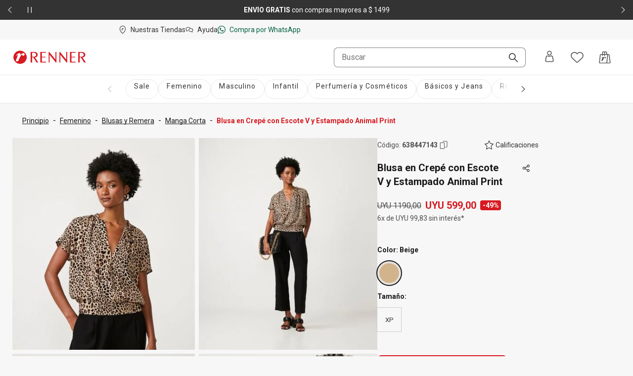

--- FILE ---
content_type: text/html; charset=utf-8
request_url: https://www.renner.com/uy/p/blusa-en-crepe-con-escote-v-y-estampado-animal-print-bege/638447101
body_size: 62924
content:
<!DOCTYPE html><html lang="es-UY" data-theme="default"><head><meta charSet="utf-8"/><meta name="viewport" content="width=device-width, initial-scale=1, minimum-scale=1, maximum-scale=1"/><link rel="stylesheet" href="/assets/navigational/_next/static/css/f6a2fdd51ed7fe2b.css" nonce="OGY3MTViNWQtMTY1NS00YjRlLWJiYWQtNDkzYTMyMTU1Y2Fk" data-precedence="next"/><link rel="stylesheet" href="/assets/navigational/_next/static/css/9899d6db577f68e2.css" nonce="OGY3MTViNWQtMTY1NS00YjRlLWJiYWQtNDkzYTMyMTU1Y2Fk" data-precedence="next"/><link rel="stylesheet" href="/assets/navigational/_next/static/css/b8e302d41b271438.css" nonce="OGY3MTViNWQtMTY1NS00YjRlLWJiYWQtNDkzYTMyMTU1Y2Fk" data-precedence="next"/><link rel="stylesheet" href="/assets/navigational/_next/static/css/cb2369630a40d515.css" nonce="OGY3MTViNWQtMTY1NS00YjRlLWJiYWQtNDkzYTMyMTU1Y2Fk" data-precedence="next"/><link rel="stylesheet" href="/assets/navigational/_next/static/css/3a92c0a3717d23e5.css" nonce="OGY3MTViNWQtMTY1NS00YjRlLWJiYWQtNDkzYTMyMTU1Y2Fk" data-precedence="next"/><link rel="stylesheet" href="/assets/navigational/_next/static/css/841fa331cddab314.css" nonce="OGY3MTViNWQtMTY1NS00YjRlLWJiYWQtNDkzYTMyMTU1Y2Fk" data-precedence="next"/><link rel="stylesheet" href="/assets/navigational/_next/static/css/5b406c84b503e990.css" nonce="OGY3MTViNWQtMTY1NS00YjRlLWJiYWQtNDkzYTMyMTU1Y2Fk" data-precedence="next"/><link rel="stylesheet" href="/assets/navigational/_next/static/css/40e58e636710c3f7.css" nonce="OGY3MTViNWQtMTY1NS00YjRlLWJiYWQtNDkzYTMyMTU1Y2Fk" data-precedence="next"/><link rel="stylesheet" href="/assets/navigational/_next/static/css/b0c29d0044da452a.css" nonce="OGY3MTViNWQtMTY1NS00YjRlLWJiYWQtNDkzYTMyMTU1Y2Fk" data-precedence="next"/><link rel="stylesheet" href="/assets/navigational/_next/static/css/5b1f49303315ce61.css" nonce="OGY3MTViNWQtMTY1NS00YjRlLWJiYWQtNDkzYTMyMTU1Y2Fk" data-precedence="next"/><link rel="stylesheet" href="/assets/navigational/_next/static/css/27fb09d704e3c4bb.css" nonce="OGY3MTViNWQtMTY1NS00YjRlLWJiYWQtNDkzYTMyMTU1Y2Fk" data-precedence="next"/><link rel="preload" as="script" fetchPriority="low" nonce="OGY3MTViNWQtMTY1NS00YjRlLWJiYWQtNDkzYTMyMTU1Y2Fk" href="/assets/navigational/_next/static/chunks/webpack-13e73dcdf3cb6785.js"/><script src="/assets/navigational/_next/static/chunks/1f2637e9-de0295ba995a2152.js" async="" nonce="OGY3MTViNWQtMTY1NS00YjRlLWJiYWQtNDkzYTMyMTU1Y2Fk"></script><script src="/assets/navigational/_next/static/chunks/5640-f7ea289c95ed1c78.js" async="" nonce="OGY3MTViNWQtMTY1NS00YjRlLWJiYWQtNDkzYTMyMTU1Y2Fk"></script><script src="/assets/navigational/_next/static/chunks/main-app-1b8a604476dce708.js" async="" nonce="OGY3MTViNWQtMTY1NS00YjRlLWJiYWQtNDkzYTMyMTU1Y2Fk"></script><script src="/assets/navigational/_next/static/chunks/179-df7a6cd2e069a8ae.js" async="" nonce="OGY3MTViNWQtMTY1NS00YjRlLWJiYWQtNDkzYTMyMTU1Y2Fk"></script><script src="/assets/navigational/_next/static/chunks/app/global-error-3790fe9d68b5b620.js" async="" nonce="OGY3MTViNWQtMTY1NS00YjRlLWJiYWQtNDkzYTMyMTU1Y2Fk"></script><script src="/assets/navigational/_next/static/chunks/app/%5Blang%5D/p/layout-fcffc40437667c50.js" async="" nonce="OGY3MTViNWQtMTY1NS00YjRlLWJiYWQtNDkzYTMyMTU1Y2Fk"></script><script src="/assets/navigational/_next/static/chunks/1078-ed5c2cc14339d1ac.js" async="" nonce="OGY3MTViNWQtMTY1NS00YjRlLWJiYWQtNDkzYTMyMTU1Y2Fk"></script><script src="/assets/navigational/_next/static/chunks/4007-dde93f45d252079e.js" async="" nonce="OGY3MTViNWQtMTY1NS00YjRlLWJiYWQtNDkzYTMyMTU1Y2Fk"></script><script src="/assets/navigational/_next/static/chunks/4136-67a08e137c9d9c4e.js" async="" nonce="OGY3MTViNWQtMTY1NS00YjRlLWJiYWQtNDkzYTMyMTU1Y2Fk"></script><script src="/assets/navigational/_next/static/chunks/7724-74c7abdbf1c870d3.js" async="" nonce="OGY3MTViNWQtMTY1NS00YjRlLWJiYWQtNDkzYTMyMTU1Y2Fk"></script><script src="/assets/navigational/_next/static/chunks/5621-31d2258c5b2e5b41.js" async="" nonce="OGY3MTViNWQtMTY1NS00YjRlLWJiYWQtNDkzYTMyMTU1Y2Fk"></script><script src="/assets/navigational/_next/static/chunks/1583-a8a82bc5e3a345e2.js" async="" nonce="OGY3MTViNWQtMTY1NS00YjRlLWJiYWQtNDkzYTMyMTU1Y2Fk"></script><script src="/assets/navigational/_next/static/chunks/6008-2444db132153ee60.js" async="" nonce="OGY3MTViNWQtMTY1NS00YjRlLWJiYWQtNDkzYTMyMTU1Y2Fk"></script><script src="/assets/navigational/_next/static/chunks/7193-e9cbb29e96facbe7.js" async="" nonce="OGY3MTViNWQtMTY1NS00YjRlLWJiYWQtNDkzYTMyMTU1Y2Fk"></script><script src="/assets/navigational/_next/static/chunks/1123-a279d74da81a0447.js" async="" nonce="OGY3MTViNWQtMTY1NS00YjRlLWJiYWQtNDkzYTMyMTU1Y2Fk"></script><script src="/assets/navigational/_next/static/chunks/1694-97aa0dae3c6a1e4b.js" async="" nonce="OGY3MTViNWQtMTY1NS00YjRlLWJiYWQtNDkzYTMyMTU1Y2Fk"></script><script src="/assets/navigational/_next/static/chunks/2353-3c19905042e8f72c.js" async="" nonce="OGY3MTViNWQtMTY1NS00YjRlLWJiYWQtNDkzYTMyMTU1Y2Fk"></script><script src="/assets/navigational/_next/static/chunks/747-ece76d9015c65370.js" async="" nonce="OGY3MTViNWQtMTY1NS00YjRlLWJiYWQtNDkzYTMyMTU1Y2Fk"></script><script src="/assets/navigational/_next/static/chunks/672-0fe62b94c7780824.js" async="" nonce="OGY3MTViNWQtMTY1NS00YjRlLWJiYWQtNDkzYTMyMTU1Y2Fk"></script><script src="/assets/navigational/_next/static/chunks/app/%5Blang%5D/page-bed86588f39bc7bb.js" async="" nonce="OGY3MTViNWQtMTY1NS00YjRlLWJiYWQtNDkzYTMyMTU1Y2Fk"></script><script src="/assets/navigational/_next/static/chunks/3303-5493e4af7b445d5e.js" async="" nonce="OGY3MTViNWQtMTY1NS00YjRlLWJiYWQtNDkzYTMyMTU1Y2Fk"></script><script src="/assets/navigational/_next/static/chunks/9261-99a846e7d4cb1775.js" async="" nonce="OGY3MTViNWQtMTY1NS00YjRlLWJiYWQtNDkzYTMyMTU1Y2Fk"></script><script src="/assets/navigational/_next/static/chunks/4141-a647fb35c2ae8dd6.js" async="" nonce="OGY3MTViNWQtMTY1NS00YjRlLWJiYWQtNDkzYTMyMTU1Y2Fk"></script><script src="/assets/navigational/_next/static/chunks/2864-02054e676264dea0.js" async="" nonce="OGY3MTViNWQtMTY1NS00YjRlLWJiYWQtNDkzYTMyMTU1Y2Fk"></script><script src="/assets/navigational/_next/static/chunks/app/layout-00f9a542a5513be6.js" async="" nonce="OGY3MTViNWQtMTY1NS00YjRlLWJiYWQtNDkzYTMyMTU1Y2Fk"></script><script src="/assets/navigational/_next/static/chunks/app/not-found-5e4dbc4e9ba2ed03.js" async="" nonce="OGY3MTViNWQtMTY1NS00YjRlLWJiYWQtNDkzYTMyMTU1Y2Fk"></script><script src="/assets/navigational/_next/static/chunks/8306-8fa965aed1b469eb.js" async="" nonce="OGY3MTViNWQtMTY1NS00YjRlLWJiYWQtNDkzYTMyMTU1Y2Fk"></script><script src="/assets/navigational/_next/static/chunks/6682-07eb191158509e39.js" async="" nonce="OGY3MTViNWQtMTY1NS00YjRlLWJiYWQtNDkzYTMyMTU1Y2Fk"></script><script src="/assets/navigational/_next/static/chunks/app/%5Blang%5D/p/%5B...path%5D/page-b1d97884fa85358d.js" async="" nonce="OGY3MTViNWQtMTY1NS00YjRlLWJiYWQtNDkzYTMyMTU1Y2Fk"></script><link rel="preload" href="https://www.googletagmanager.com/gtm.js?id=GTM-KT5W7SJQ" as="script" nonce="OGY3MTViNWQtMTY1NS00YjRlLWJiYWQtNDkzYTMyMTU1Y2Fk"/><link rel="preload" href="/api/scripts/apps-flyer.js?n=OGY3MTViNWQtMTY1NS00YjRlLWJiYWQtNDkzYTMyMTU1Y2Fk" as="script" nonce="OGY3MTViNWQtMTY1NS00YjRlLWJiYWQtNDkzYTMyMTU1Y2Fk"/><link rel="preload" href="/api/scripts/clarity.js?n=OGY3MTViNWQtMTY1NS00YjRlLWJiYWQtNDkzYTMyMTU1Y2Fk" as="script" nonce="OGY3MTViNWQtMTY1NS00YjRlLWJiYWQtNDkzYTMyMTU1Y2Fk"/><meta name="next-size-adjust" content=""/><meta name="theme-color" content="#ffffff"/><link rel="preconnect" href="https://img.lojasrenner.com.br" data-testid="img"/><link rel="preconnect" href="https://lrsa-media.lojasrenner.com.br" data-testid="lrsa-media"/><link rel="dns-prefetch" href="https://www.googletagmanager.com" data-testid="gtm"/><link rel="dns-prefetch" href="https://www.google-analytics.com" data-testid="analytics"/><link rel="preload" data-testid="link-preload" as="image" href="https://lrsa-media.lojasrenner.com.br/uri/medium_638447135_001_3_7609e3b145.jpg" fetchPriority="high"/><script data-testid="header-json-ld-organization" type="application/ld+json">{"@context":"https://schema.org","@type":"Organization","url":"https://www.renner.com/uy","logo":"https://lrsa-media.lojasrenner.com.br/logo_red3_be23ce1867.webp"}</script><script data-testid="header-json-ld-store" type="application/ld+json">{"@context":"https://schema.org","@type":"ClothingStore","url":"https://www.renner.com/uy","name":"Renner | Moda femenina, masculina, infantil y de perfumes","address":"Avenida 18 de Julio, 1301, Montevideo, Uruguay"}</script><title>Blusa en Crepé con Escote V y Estampado Animal Print | Renner</title><meta name="description" content="Blusa de Crepé con escote de pico, manga corta, estampado de leopardo y bajo elástico.Blusa femeninaEscote VManga CortaElástico na barraEstampado animal"/><meta name="application-name" content="Lojas Renner"/><meta name="robots" content="index,follow"/><link rel="canonical" href="https://www.renner.com/uy/p/blusa-en-crepe-con-escote-v-y-estampado-animal-print/638447101/638447143"/><link rel="alternate" hrefLang="es-UY" href="https://www.renner.com/uy"/><meta name="format-detection" content="telephone=no"/><meta name="google-site-verification" content="Uvi3c5DmHO8DXs_8RTxuEqb5sBu2hoUyjPn_mK-nUwE"/><meta name="mobile-web-app-capable" content="yes"/><meta name="apple-mobile-web-app-status-bar-style" content="default"/><meta property="og:title" content="Blusa en Crepé con Escote V y Estampado Animal Print | Renner"/><meta property="og:description" content="Blusa de Crepé con escote de pico, manga corta, estampado de leopardo y bajo elástico.Blusa femeninaEscote VManga CortaElástico na barraEstampado animal"/><meta property="og:url" content="https://www.renner.com/uy/p/blusa-en-crepe-con-escote-v-y-estampado-animal-print-bege/638447101"/><meta property="og:site_name" content="Lojas Renner"/><meta property="og:image" content="https://lrsa-media.lojasrenner.com.br/uri/medium_638447135_001_3_7609e3b145.jpg"/><meta property="og:type" content="website"/><meta name="twitter:card" content="summary_large_image"/><meta name="twitter:title" content="Blusa en Crepé con Escote V y Estampado Animal Print | Renner"/><meta name="twitter:description" content="Blusa de Crepé con escote de pico, manga corta, estampado de leopardo y bajo elástico.Blusa femeninaEscote VManga CortaElástico na barraEstampado animal"/><meta name="twitter:image" content="https://lrsa-media.lojasrenner.com.br/uri/medium_638447135_001_3_7609e3b145.jpg"/><link rel="icon" href="/favicon.ico" type="image/x-icon" sizes="256x256"/><link rel="icon" href="/favicon.ico"/><script nonce="OGY3MTViNWQtMTY1NS00YjRlLWJiYWQtNDkzYTMyMTU1Y2Fk">document.querySelectorAll('body link[rel="icon"], body link[rel="apple-touch-icon"]').forEach(el => document.head.appendChild(el))</script><script src="/assets/navigational/_next/static/chunks/polyfills-42372ed130431b0a.js" noModule="" nonce="OGY3MTViNWQtMTY1NS00YjRlLWJiYWQtNDkzYTMyMTU1Y2Fk"></script></head><body class="__className_d8bbf4"><div hidden=""><!--$--><!--/$--></div><div class="strip-banner_containerStripBanner__qNrOA" role="region" aria-label="Área de carrusel" id="strip-banner-header"><div class="keen-slider"><button type="button" class="button-navigation_containerButtonNavigation__PQll6 button-navigation_left__Qydci button-navigation_dark__0BNlJ" aria-label="Elemento anterior - 2 de 2"><div class="button-navigation_arrowContainer__nCHss"><svg xmlns="http://www.w3.org/2000/svg" width="24" height="24" viewBox="0 0 24 24" fill="currentColor" class="button-navigation_icon__mqCBa black"><path d="m16 3-9 8.5c-.3.3-.3.8 0 1.1l9 8.4c.1.1.3.2.5.2s.4-.1.5-.2.2-.3.2-.5-.1-.4-.2-.5l-8.4-8L17 4c.3-.3.3-.8 0-1.1-.2-.2-.7-.2-1 .1"></path></svg></div></button><div class="strip-banner_buttonPlayPause__RKZJh containerButtonPlayPause"><button class="PausePlay_mainButton__EyfKJ" aria-label="Pausar banner giratorio" data-testid="play-pause-button"><div class="PausePlay_playButton__V1COe"><svg xmlns="http://www.w3.org/2000/svg" width="24" height="24" viewBox="0 0 24 24" fill="currentColor" class="PausePlay_icon__Al4vL PausePlay_fadeIn__kpwyR PausePlay_white__9JrZH" data-testid="icon-pause"><path d="M8 4v16c0 .6-.4 1-1 1s-1-.4-1-1V4c0-.6.4-1 1-1s1 .4 1 1m9-1c-.6 0-1 .4-1 1v16c0 .6.4 1 1 1s1-.4 1-1V4c0-.6-.4-1-1-1" fill-rule="evenodd"></path></svg></div></button></div><div class="keen-slider__slide strip-banner_slide__yRLwj" aria-hidden="false"><div class="strip_containerSlider__f3rvv strip_dark__Dkw0c"><a class="strip_contentLink__7QHMQ" id="447" order="1" label="&lt;p&gt;Obtené&lt;strong&gt; 10% OFF&lt;/strong&gt;* en tu primera compra mayor a&lt;strong&gt; $ 999&lt;/strong&gt; | cupón &lt;strong&gt;BIENVENIDO&lt;/strong&gt;&lt;/p&gt;" name="10% OFF* en tu primera compra mayor a $ 999 con el cupón HOLAPP" target="_self" href="/uy/l/novedades/lst00000042"><div><p>Obtené<strong> 10% OFF</strong>* en tu primera compra mayor a<strong> $ 999</strong> | cupón <strong>BIENVENIDO</strong></p></div></a></div></div><div class="keen-slider__slide strip-banner_slide__yRLwj" tabindex="-1" aria-hidden="true"><div class="strip_containerSlider__f3rvv strip_dark__Dkw0c"><a class="strip_contentLink__7QHMQ" id="152" order="2" label="&lt;p&gt;&lt;strong style=&quot;color: rgb(25, 25, 25); background-color: rgb(247, 247, 247);&quot;&gt;ENVÍO GRATIS &lt;/strong&gt;&lt;span style=&quot;color: rgb(25, 25, 25); background-color: rgb(247, 247, 247);&quot;&gt;con compras mayores a $ 1499&lt;/span&gt;&lt;/p&gt;" name="ENVÍO GRATIS con compras mayores a $ 1499" tabindex="-1" href="/uy/regulaciones" target="_blank"><div><p><strong>ENVÍO GRATIS </strong><span>con compras mayores a $ 1499</span></p></div></a></div></div><button type="button" class="button-navigation_containerButtonNavigation__PQll6 button-navigation_right__YF1bI button-navigation_dark__0BNlJ" aria-label="Elemento siguiente - 2 de 2"><div class="button-navigation_arrowContainer__nCHss"><svg xmlns="http://www.w3.org/2000/svg" width="24" height="24" viewBox="0 0 24 24" fill="currentColor" class="button-navigation_icon__mqCBa black"><path d="m8 21 9-8.5c.3-.3.3-.8 0-1.1L8 3c-.1-.1-.3-.2-.5-.2s-.4.1-.5.2-.2.3-.2.5.1.4.2.5l8.4 8L7 20c-.3.3-.3.8 0 1.1.2.2.7.2 1-.1"></path></svg></div></button></div><div class="visuallyHidden" aria-live="polite" tabindex="-1" aria-hidden="true"><p>Obtené<strong> 10% OFF</strong>* en tu primera compra mayor a<strong> $ 999</strong> | cupón <strong>BIENVENIDO</strong></p></div></div><header class="Header_header__vCg34" data-testid="headerContainer"><div class="Header_headerLinksContainer__SyzhF" data-testid="headerId"><div class="Header_headerLinks__QcfKF"><ul class="HeaderQuickLinks_links__QTnTo HeaderQuickLinks_linksLeft__jGH9M"><li class="HeaderQuickLinks_link__mkz0e"><a id="142" label="Nuestras Tiendas" name="Nuestras Tiendas" class="" href="/uy/nuestras-tiendas"><svg xmlns="http://www.w3.org/2000/svg" width="16" height="16" viewBox="0 0 24 24" fill="currentColor"><path d="M15.46 8.78c-.19.65-.7.92-1.07.89-.45-.05-.67-.49-.72-.86-.08-.15-.37-.14-.54.05-.65.71-1.17 1.63-1.41 2.08-.37.74-.8 1.7-1.28 2.9 0 0-.03.1-.16.1H8.67c-.07 0-.1-.02-.13-.06-.07-.08-.03-.16-.02-.17.06-.18 1.62-4.42 1.69-4.65.06-.17.02-.29-.11-.3-.05 0-.16.02-.45.26-.21.19-.56.56-.56.56-.09.11-.19 0-.22-.05-.03-.07-.06-.18.01-.27.74-1.09 1.79-1.61 2.22-1.69.63-.11.97.03 1.1.3.19.39-.03 1.21-.11 1.5.57-.93 1.12-1.35 1.34-1.49 1.5-.98 2.27.09 2.03.9m5.57.55c0 8.96-8.28 14.29-8.63 14.51-.12.08-.25.12-.4.12s-.29-.04-.41-.12c-.37-.24-8.63-5.56-8.63-14.51.01-5.13 4.06-9.3 9.03-9.3s9.03 4.17 9.04 9.3m-1.54 0c0-4.27-3.36-7.74-7.5-7.74s-7.5 3.47-7.5 7.74c0 7 5.95 11.78 7.5 12.9 1.55-1.13 7.5-5.9 7.5-12.9"></path></svg><span>Nuestras Tiendas</span></a></li><li class="HeaderQuickLinks_link__mkz0e"><a id="98" order="0" label="Ayuda" name="Ayuda" class="" href="https://contactanos-uydesk.renner.com/hc/es-uy" target="_blank" rel="noopener noreferrer"><svg xmlns="http://www.w3.org/2000/svg" width="16" height="16" viewBox="0 0 24 24" fill="currentColor"><path d="M8.65 5.6c1.9.1 3.5.8 4.6 1.7.5-.2 1.1-.4 1.7-.4-1.3-1.6-3.6-2.7-6.2-2.8-4.3-.2-7.9 2.2-8.1 5.5-.1 2 1.2 3.3 2.4 4.2l-.3 2.4c0 .3-.07.69.23.89.46.32 1.12-.06 1.3-.13.58-.29.25-.13 1.15-.63.3-.2.93-.63 1.13-.63h1.7l-.4-1.4h-1.3c-.4 0-.8.2-1.8.8-.12.05-.35.23-.49.28l.09-.58c.2-1.1.3-1.7-.2-2-1.4-1-2-2-2-3.1.1-2.4 3-4.3 6.5-4.1zm7.8 2.2c-3.9-.1-7.1 2.3-7.1 5.2s3.1 5.4 6.9 5.4h1.5c.3.1 1.4.9 1.9 1.2.3.2.47.33.7.5.3.22.72.27.95.19.6-.21.35-.99-.05-2.69-.1-.2-.2-.6-.2-.8v-.1c1.2-1 2.18-2.04 2.3-3.5.24-2.89-3-5.3-6.9-5.4m3.4 8.1c-.4.3-.3.8 0 2.2-1.1-.7-1.6-1.1-2-1.1h-1.5c-3 0-5.4-1.8-5.4-3.9s2.5-3.7 5.5-3.7 5.3 1.8 5.3 3.9c0 1-.7 1.6-1.9 2.6"></path></svg><span>Ayuda</span></a></li><li class="HeaderQuickLinks_link__mkz0e"><a id="133" order="0" label="Compra por WhatsApp" name="Compra por WhatsApp" class="HeaderQuickLinks_whatsappLink__LVk4g" href="https://api.whatsapp.com/send/?phone=59894283682&amp;text&amp;app_absent=0&amp;utm_source=LinkBio&amp;utm_medium=MKTCorp&amp;utm_campaign=Instagram_RennerUY_2022_Setembro_WhatsApp" target="_blank" rel="noopener noreferrer"><svg xmlns="http://www.w3.org/2000/svg" width="16" height="16" viewBox="0 0 24 24" fill="currentColor"><path d="M9.5 6.5C9.3 5.9 9 6 8.9 6h-.6c-.2 0-.5 0-.8.3s-1.1 1-1.1 2.4c-.1 1.5 1 2.9 1.1 3.1s2 3.4 5 4.7 3 .9 3.6.9 1.8-.7 2.1-1.3c.3-.7.3-1.3.2-1.4s-.3-.2-.6-.4-1.7-.9-2-1-.5-.2-.7.1-.8.9-1 1.1-.4.2-.7 0-1.3-.5-2.4-1.6c-.9-.8-1.4-1.8-1.6-2.1s0-.5.2-.6l.5-.5c.2-.2.2-.3.3-.5s.1-.4 0-.5-.6-1.6-.9-2.2m2.7-4.8c2.7 0 5.2 1 7.1 2.9s2.9 4.4 2.9 7.1-1 5.2-2.9 7c-1.9 1.9-4.4 2.9-7.1 2.9-1.7 0-3.4-.4-4.9-1.2l-.6-.4-.7.3-3.3 1 1-3.1.3-.7-.4-.7c-.9-1.5-1.4-3.3-1.4-5.1 0-2.7 1-5.2 2.9-7.1C7 2.8 9.5 1.7 12.2 1.7m0-1.7C5.7 0 .4 5.2.4 11.7c0 2.2.6 4.3 1.7 6L0 24l6.5-2.1c1.7.9 3.6 1.5 5.7 1.5 6.5 0 11.8-5.2 11.8-11.7S18.7 0 12.2 0" fill-rule="evenodd"></path></svg><span>Compra por WhatsApp</span></a></li></ul></div></div><div data-testid="header-navbar"><nav><div id="navShadow"></div><div class="HeaderNavbar_searchOverlay__QtD5q"></div><div id="spacingEmpty" class="HeaderNavbar_spacingEmpty__TQ83y"></div><div class="HeaderNavbar_headerBar__f41o7 HeaderNavbar_onlyOpen__qyuY4" id="navbar"><div class="HeaderNavbar_headerBarContainer__zZ_l_ container"><div class="HeaderNavbar_containerLogoExpanded__4kEYT" id="headerLogoContainer" data-testid="headerLogoContainer"></div><div class="HeaderNavbar_containerMenuExpanded__LwOmI"><div class="HeaderMenu_clickableButtonArea__h_5AU"><button class="HeaderMenu_hamburgerMenu__40yRm" aria-label="Menú"><svg xmlns="http://www.w3.org/2000/svg" width="24" height="24" viewBox="0 0 24 24" fill="currentColor"><path d="M4 6.31c0-.45.36-.81.8-.81h14.4c.44 0 .8.36.8.81s-.36.81-.8.81H4.8c-.44 0-.8-.36-.8-.81M4 12c0-.45.36-.81.8-.81h14.4c.44 0 .8.36.8.81s-.36.81-.8.81H4.8c-.44 0-.8-.36-.8-.81m.8 4.88c-.44 0-.8.36-.8.81s.36.81.8.81h14.4c.44 0 .8-.36.8-.81s-.36-.81-.8-.81z"></path></svg><span>Menú</span></button></div><div class="HeaderNavbar_containerMenuExpandedWrapper__atMWK"><div class="HeaderNavbar_containerLogoDesktop__oMZBX"></div><div class="HeaderSearchBar_modalContent__5ofa0"><div class="HeaderSearchBar_searchContainer__oENk1"><div class="ds-input-search-input-search-root"><input placeholder="Buscar" class="ds-input-search-input-search-input" id="inputSearch" data-testid="inputSearchHeader" value=""/><button class="ds-input-search-input-search-icon" aria-label="Buscar"><svg xmlns="http://www.w3.org/2000/svg" width="16" height="16" viewBox="0 0 24 24" fill="currentColor" class="ds-input-search-input-search-search-icon"><path d="M9.07.01C4.07.01.02 4.08.02 9.07c0 2.42.94 4.68 2.65 6.4s3.99 2.65 6.4 2.65c2.1 0 4.1-.71 5.7-2.03l7.63 7.63c.36.36.96.36 1.33 0s.36-.96 0-1.33l-7.63-7.63c1.31-1.61 2.03-3.6 2.03-5.71C18.13 4.06 14.06 0 9.07 0Zm5.08 14.15c-1.36 1.36-3.16 2.1-5.08 2.1s-3.73-.75-5.08-2.1-2.1-3.16-2.1-5.08.8-3.78 2.1-5.08S7.1 1.9 9.07 1.9c3.96 0 7.18 3.23 7.18 7.18 0 1.91-.75 3.73-2.1 5.08"></path></svg></button><span class="ds-visually-hidden-text" style="position:absolute;border:0;width:1px;height:1px;padding:0;margin:-1px;overflow:hidden;clip:rect(0, 0, 0, 0);white-space:nowrap;word-wrap:normal">Buscar</span></div></div><div class="HeaderSearchBar_mobileSearchIconButtonArea__xlNlb"><svg xmlns="http://www.w3.org/2000/svg" width="24" height="24" viewBox="0 0 24 24" fill="currentColor" class="HeaderSearchBar_mobileSearchIcon__Kr8Q4" data-testid="mobileSearchIcon"><path d="M9.07.01C4.07.01.02 4.08.02 9.07c0 2.42.94 4.68 2.65 6.4s3.99 2.65 6.4 2.65c2.1 0 4.1-.71 5.7-2.03l7.63 7.63c.36.36.96.36 1.33 0s.36-.96 0-1.33l-7.63-7.63c1.31-1.61 2.03-3.6 2.03-5.71C18.13 4.06 14.06 0 9.07 0Zm5.08 14.15c-1.36 1.36-3.16 2.1-5.08 2.1s-3.73-.75-5.08-2.1-2.1-3.16-2.1-5.08.8-3.78 2.1-5.08S7.1 1.9 9.07 1.9c3.96 0 7.18 3.23 7.18 7.18 0 1.91-.75 3.73-2.1 5.08"></path></svg></div><!--$!--><template data-dgst="BAILOUT_TO_CLIENT_SIDE_RENDERING"></template><!--/$--></div></div></div><div class="HeaderNavbar_notOpen__mV5Jd HeaderNavbar_containerLogo__ogXLk"></div><div class="HeaderUserContent_links__s44gB HeaderNavbar_notOpen__mV5Jd"><div class="HeaderUserContent_headerUserWrapper___MJQH"><div class="HeaderUserContent_myAccountButton__Aic8K" aria-label="Entra o regístrate"><span class="HeaderUserContent_iconAccount__KyyvO"></span><button type="button" aria-haspopup="dialog" aria-expanded="false" aria-controls="id-«Rj4cqlb»" data-state="closed" class="ds-popover-trigger" aria-label="Entra o regístrate"><svg xmlns="http://www.w3.org/2000/svg" width="24" height="24" viewBox="0 0 24 24" fill="currentColor"><path d="M12.01 9.83c2.54 0 4.6-2.06 4.6-4.6s-2.06-4.6-4.6-4.6-4.6 2.06-4.6 4.6 2.06 4.6 4.6 4.6m0-7.68c1.7 0 3.08 1.38 3.08 3.08s-1.38 3.08-3.08 3.08-3.08-1.38-3.08-3.08 1.38-3.08 3.08-3.08m8.52 17.6-1.31-6.83c-.02-.09-.04-.18-.06-.26-.35-1.4-1.6-2.41-3.04-2.45-.52-.03-1.02.06-1.5.26l-.14.06c-.79.33-1.62.51-2.48.52-.86 0-1.69-.18-2.48-.52l-.13-.06c-.48-.2-.98-.29-1.49-.26-1.44.04-2.7 1.05-3.04 2.44l-.06.27-1.31 6.83c-.17.89.06 1.81.64 2.51s1.43 1.1 2.34 1.1h11.07c.91 0 1.76-.4 2.34-1.1s.81-1.62.64-2.51zm-2.66-6.76-.25.14s.02.08.02.09l1.32 6.83c.08.42-.03.86-.3 1.19s-.68.52-1.11.52H6.47c-.43 0-.84-.19-1.11-.52s-.38-.77-.3-1.19l1.31-6.81s.02-.07.03-.11v-.07c.22-.71.85-1.22 1.57-1.26h.04c.23 0 .45.05.66.14 1.06.47 2.18.69 3.34.69s2.29-.22 3.35-.69c.22-.1.45-.15.69-.14.74.05 1.37.55 1.57 1.26l.26-.07z"></path></svg></button></div></div><button class="HeaderUserContent_buttonIcon__34UrE HeaderUserContent_wishlistHover__0OgJ2" aria-label="Acceso a tus favoritos"><svg xmlns="http://www.w3.org/2000/svg" width="24" height="24" viewBox="0 0 24 24" fill="currentColor"><path d="M12 4.68c.2-.2.4-.5.6-.7.9-.9 2.1-1.5 3.39-1.8h.2c1.6-.4 3.19-.1 4.59.7 2.2 1.3 3.39 3.7 3.19 6.21-.1 1.6-.9 3.1-2.1 4.2l-9.08 8.41c-.5.4-1.2.4-1.7 0l-8.97-8.41c-1.2-1.1-1.9-2.6-2.1-4.21-.2-2.5 1-4.91 3.19-6.21 1.4-.8 2.99-1.1 4.59-.7H8c1.3.3 2.4.9 3.39 1.8.2.2.4.4.6.7Z" fill-rule="evenodd"></path></svg></button><button class="HeaderMinicart_buttonIcon__w_JC4" aria-label="Acceso a la bolsa de compras"><svg xmlns="http://www.w3.org/2000/svg" width="24" height="24" viewBox="0 0 24 24" fill="currentColor"><path d="M13.6 11.35c.28.24.42.56.41.92-.02.57-.27 1.03-.78 1.32-.57.33-1.17.13-1.44-.46-.05-.12-.09-.25-.12-.38-.02-.1-.08-.15-.18-.17-.21-.04-.39.03-.53.18-.36.38-.67.79-.96 1.21-.6.86-1.06 1.78-1.49 2.72-.23.51-.46 1.03-.68 1.55-.09.2-.18.41-.27.61-.06.13-.11.16-.25.16h-2c-.18 0-.29-.13-.22-.31.63-1.64 1.26-3.28 1.88-4.92l.03-.07c.09-.23.17-.46.26-.69.02-.06.04-.13.04-.2 0-.15-.11-.23-.26-.18-.08.03-.15.07-.22.11-.24.16-.44.36-.64.56l-.13.13-.12.12-.09.09q-.12.12-.24 0c-.11-.11-.12-.28-.02-.41.23-.33.51-.64.81-.91.46-.42.97-.76 1.55-1.01.39-.17.8-.23 1.22-.18.49.06.73.32.75.8.01.37-.06.74-.15 1.1-.02.06-.03.12-.05.19l-.03.12c.04-.05.07-.1.11-.16l.24-.33c.34-.45.72-.87 1.18-1.2.38-.27.79-.49 1.26-.57.42-.07.82-.02 1.15.26Zm9.47 12.18c-.36.41-.88.65-1.42.65H2.36c-.53 0-1.05-.23-1.4-.62-.36-.4-.53-.93-.48-1.46L2.03 7.08c.1-.97.91-1.69 1.88-1.69H6.7V2.66C6.71 1.1 7.98-.17 9.54-.17c.8 0 1.55.33 2.09.92.54-.58 1.29-.92 2.09-.92 1.56 0 2.83 1.27 2.83 2.83v2.73h3.03c.94 0 1.74.7 1.87 1.63l2.07 15.01c.07.54-.09 1.09-.45 1.5M12.37 5.39h2.68V2.66c0-.74-.6-1.34-1.34-1.34s-1.32.57-1.34 1.3v2.76Zm-4.17 0h2.68V2.66c-.02-.77-.61-1.34-1.34-1.34s-1.34.6-1.34 1.34zm7.13 17.3 1.63-15.8h-4.59v1.5c0 .41-.33.75-.75.75s-.75-.33-.75-.75v-1.5H8.19v1.5c0 .41-.33.75-.75.75s-.75-.33-.75-.75v-1.5H3.91c-.2 0-.37.15-.39.36L1.97 22.26c-.01.11.02.22.1.31.08.08.18.13.29.13h12.96Zm6.71-.45L19.97 7.23c-.03-.2-.2-.34-.39-.34h-1.11l-1.63 15.8h4.82c.12 0 .22-.05.3-.14s.11-.2.09-.31Z"></path></svg></button></div></div></div></nav></div><div class="HeaderNavbar_containerMenuDesktop__x8K9Y"></div></header><div class="menu-categories_wrapperMenu__X17RS"><div class="menu-categories_overlay___oc9_" data-testid="overlay"></div><div class="menu-categories_sidebar__EJNhm" data-testid="sidebar" tabindex="0"><div class="menu-categories_wrapper__JYdqz"><h2>Menú</h2><button class="menu-categories_buttonClose__o1zGf" aria-label="Cerrar menu"><svg xmlns="http://www.w3.org/2000/svg" width="16" height="16" viewBox="0 0 24 24" fill="currentColor"><path d="m13.18 12 8.08-8.08c.32-.32.32-.85 0-1.18-.32-.32-.85-.32-1.18 0L12 10.82 3.92 2.74c-.32-.32-.85-.33-1.18 0-.33.32-.33.85 0 1.18L10.82 12l-8.08 8.08c-.32.33-.32.85 0 1.18.16.16.38.24.59.24s.43-.08.59-.24L12 13.18l8.08 8.08c.33.32.85.32 1.18 0 .32-.33.32-.85 0-1.18z"></path></svg></button></div><div class="menu-categories_wrapperSidebar__6ujWZ"><!--$!--><template data-dgst="BAILOUT_TO_CLIENT_SIDE_RENDERING"></template><!--/$--></div></div></div><script data-testid="pdp-json-ld" type="application/ld+json">{"@context":"https://schema.org","@type":"Product","name":"Blusa en Crepé con Escote V y Estampado Animal Print","image":["https://lrsa-media.lojasrenner.com.br/uri/zoom_638447135_001_3_7609e3b145.jpg","https://lrsa-media.lojasrenner.com.br/uri/zoom_638447135_001_4_413669f1d7.jpg","https://lrsa-media.lojasrenner.com.br/uri/zoom_638447135_001_5_bb7d5f6467.jpg","https://lrsa-media.lojasrenner.com.br/uri/zoom_638447135_001_6_85c682740d.jpg","https://lrsa-media.lojasrenner.com.br/uri/zoom_638447135_001_12_f681626d35.jpg","https://lrsa-media.lojasrenner.com.br/uri/zoom_638447135_001_13_5d3ce07512.jpg"],"sku":"638447143","brand":"Cortelle","offers":{"@type":"Offer","priceCurrency":"UYU","url":"https://www.renner.com/uy/p/blusa-en-crepe-con-escote-v-y-estampado-animal-print/638447101/638447143","price":"599.00","itemCondition":"https://schema.org/NewCondition","availability":"InStock","priceSpecification":{"@type":"UnitPriceSpecification","priceType":"https://schema.org/ListPrice","price":"1190.00","priceCurrency":"UYU"}}}</script><div class="Breadcrumb_wrapper__SWFCd"><div class="container"><ol class="Breadcrumb_container__tse8K" itemScope="" itemType="https://schema.org/BreadcrumbList" aria-label="breadcrumb"><li class="Breadcrumb_previous-button__56Ont"><a role="button" class="Breadcrumb_previous-button-icon__pP19t"><svg xmlns="http://www.w3.org/2000/svg" width="16" height="16" viewBox="0 0 24 24" fill="currentColor" aria-hidden="true" focusable="false"><path d="m16 3-9 8.5c-.3.3-.3.8 0 1.1l9 8.4c.1.1.3.2.5.2s.4-.1.5-.2.2-.3.2-.5-.1-.4-.2-.5l-8.4-8L17 4c.3-.3.3-.8 0-1.1-.2-.2-.7-.2-1 .1"></path></svg><span class="ds-visually-hidden-text" style="position:absolute;border:0;width:1px;height:1px;padding:0;margin:-1px;overflow:hidden;clip:rect(0, 0, 0, 0);white-space:nowrap;word-wrap:normal">Volver a la página Manga Corta</span></a></li><li itemScope="" itemProp="itemListElement" itemType="https://schema.org/ListItem"><a title="Principio" class="Breadcrumb_link__g4o3e" href="/uy"><span itemProp="name">Principio</span></a><meta itemProp="position" content="1"/><meta itemProp="item" content="https://www.renner.com/uy/"/></li><li class="Breadcrumb_separator__obgql" aria-hidden="true">-</li><li itemScope="" itemProp="itemListElement" itemType="https://schema.org/ListItem"><a title="Femenino" class="Breadcrumb_link__g4o3e" href="/uy/c/femenino/cat200001uy"><span itemProp="name">Femenino</span></a><meta itemProp="position" content="2"/><meta itemProp="item" content="https://www.renner.com/uy/c/femenino/cat200001uy"/></li><li class="Breadcrumb_separator__obgql" aria-hidden="true">-</li><li itemScope="" itemProp="itemListElement" itemType="https://schema.org/ListItem"><a title="Blusas y Remera" class="Breadcrumb_link__g4o3e" href="/uy/c/femenino/blusas-y-remera/cat210006uy"><span itemProp="name">Blusas y Remera</span></a><meta itemProp="position" content="3"/><meta itemProp="item" content="https://www.renner.com/uy/c/femenino/blusas-y-remera/cat210006uy"/></li><li class="Breadcrumb_separator__obgql" aria-hidden="true">-</li><li itemScope="" itemProp="itemListElement" itemType="https://schema.org/ListItem"><a title="Manga Corta" class="Breadcrumb_link__g4o3e" href="/uy/c/femenino/blusas-y-remera/manga-corta/cat210026uy"><span itemProp="name">Manga Corta</span></a><meta itemProp="position" content="4"/><meta itemProp="item" content="https://www.renner.com/uy/c/femenino/blusas-y-remera/manga-corta/cat210026uy"/></li><li class="Breadcrumb_separator__obgql" aria-hidden="true">-</li><li itemScope="" itemProp="itemListElement" itemType="https://schema.org/ListItem"><a title="Blusa en Crepé con Escote V y Estampado Animal Print" class="Breadcrumb_link__g4o3e"><span itemProp="name">Blusa en Crepé con Escote V y Estampado Animal Print</span></a><meta itemProp="position" content="5"/><meta itemProp="item" content="https://www.renner.com/uy/p/blusa-en-crepe-con-escote-v-y-estampado-animal-print/638447101/638447143"/></li></ol></div></div><div class="ProductDetails_container__WtzA7 containerDesk"><div class="ProductDetailsImage_wrapper__nsdpT" aria-label="Fotos del producto"><div class="ProductDetailsImage_imageBox__N2afh"><div><button class="ProductDetailsImage_buttonWishlist__w3rll WishlistButton_button__aA_5N"><div class="WishlistButton_buttonWrapper__iUebp"><svg xmlns="http://www.w3.org/2000/svg" width="24" height="24" viewBox="0 0 24 24" fill="currentColor" class="WishlistButton_icon__w9dGY"><path d="m12 20.15 8.81-8.13c.88-.82 1.42-1.93 1.53-3.11.16-1.82-.75-3.61-2.36-4.54-1.04-.6-2.26-.8-3.44-.55l-.2.04c-1.24.27-2.33.96-3.09 1.95l-.14.18c-.27.35-.67.55-1.1.55s-.83-.2-1.1-.55l-.14-.18c-.76-.99-1.86-1.68-3.09-1.95l-.2-.04c-1.18-.25-2.4-.06-3.44.55-1.61.94-2.52 2.72-2.36 4.54.1 1.18.64 2.3 1.53 3.11l8.81 8.13zm0-15.47c.2-.25.41-.49.64-.71.93-.9 2.09-1.52 3.36-1.79l.2-.04c1.56-.34 3.2-.08 4.58.73 2.16 1.26 3.41 3.67 3.2 6.19-.14 1.62-.88 3.14-2.07 4.24l-9.07 8.37c-.47.44-1.2.44-1.68 0L2.09 13.3C.9 12.19.16 10.68.02 9.06c-.22-2.51 1.03-4.93 3.2-6.19 1.38-.81 3.02-1.06 4.58-.73l.2.04c1.27.27 2.43.9 3.36 1.79.23.22.44.45.64.71" fill-rule="evenodd"></path></svg><span class="visuallyHidden" aria-live="polite">Favorito</span></div></button></div><div class="ImageCarousel_slider__3XEwd ProductDetailsImage_carouselSlider__GzWvX ProductDetailsImage_showArrows__9sGpa"><div class="ImageCarousel_container__jLOrW ProductDetailsImage_carousel__C5QHp slider-nav-loop"><div data-index="0"><picture id="«R595nmrmclb»"><img width="397" height="460" loading="eager" alt="Blusa en Crepé con Escote V y Estampado Animal Print 1" src="https://lrsa-media.lojasrenner.com.br/uri/medium_638447135_001_3_7609e3b145.jpg" fetchPriority="high" decoding="async"/></picture></div><div data-index="1"><picture id="«R995nmrmclb»"><img width="397" height="460" loading="lazy" alt="Blusa en Crepé con Escote V y Estampado Animal Print 2" src="https://lrsa-media.lojasrenner.com.br/uri/medium_638447135_001_4_413669f1d7.jpg"/></picture></div><div data-index="2"><picture id="«Rd95nmrmclb»"><img width="397" height="460" loading="lazy" alt="Blusa en Crepé con Escote V y Estampado Animal Print 3" src="https://lrsa-media.lojasrenner.com.br/uri/medium_638447135_001_5_bb7d5f6467.jpg"/></picture></div><div data-index="3"><picture id="«Rh95nmrmclb»"><img width="397" height="460" loading="lazy" alt="Blusa en Crepé con Escote V y Estampado Animal Print 4" src="https://lrsa-media.lojasrenner.com.br/uri/medium_638447135_001_6_85c682740d.jpg"/></picture></div><div data-index="4"><picture id="«Rl95nmrmclb»"><img width="397" height="460" loading="lazy" alt="Blusa en Crepé con Escote V y Estampado Animal Print 5" src="https://lrsa-media.lojasrenner.com.br/uri/medium_638447135_001_12_f681626d35.jpg"/></picture></div><div data-index="5"><picture id="«Rp95nmrmclb»"><img width="397" height="460" loading="lazy" alt="Blusa en Crepé con Escote V y Estampado Animal Print 6" src="https://lrsa-media.lojasrenner.com.br/uri/medium_638447135_001_13_5d3ce07512.jpg"/></picture></div></div><button type="button" class="ImageCarousel_sliderNav__07c_p ProductDetailsImage_arrowLeft__eZzu4 slide-previous-arrow" aria-label="previous"><span><svg xmlns="http://www.w3.org/2000/svg" width="24" height="24" viewBox="0 0 24 24" fill="currentColor"><path d="m16 3-9 8.5c-.3.3-.3.8 0 1.1l9 8.4c.1.1.3.2.5.2s.4-.1.5-.2.2-.3.2-.5-.1-.4-.2-.5l-8.4-8L17 4c.3-.3.3-.8 0-1.1-.2-.2-.7-.2-1 .1"></path></svg></span></button><button type="button" class="ImageCarousel_sliderNav__07c_p ImageCarousel_next__6UHgs ProductDetailsImage_arrowRight___NIY6 slide-next-arrow" aria-label="next"><span><svg xmlns="http://www.w3.org/2000/svg" width="24" height="24" viewBox="0 0 24 24" fill="currentColor"><path d="m16 3-9 8.5c-.3.3-.3.8 0 1.1l9 8.4c.1.1.3.2.5.2s.4-.1.5-.2.2-.3.2-.5-.1-.4-.2-.5l-8.4-8L17 4c.3-.3.3-.8 0-1.1-.2-.2-.7-.2-1 .1"></path></svg></span></button></div><ul class="SlideCarouselIndicator_dots__xo_2r SlideCarouselIndicator_indicators__bSM9F"><li></li><li></li><li></li><li></li><li></li><li></li></ul><div class="product-note_productNote__n5qpp"><div class="product-note_productNoteOption__vQCKT" aria-label="El producto no tiene calificaciones. Toca aquí para acceder a la calificación general de la tienda." tabindex="0"><svg xmlns="http://www.w3.org/2000/svg" width="24" height="24" viewBox="0 0 24 24" fill="currentColor" class="product-note_icon__wnjW5 product-note_noRating__fl5nl"><path d="M23.97 9.06c-.09-.28-.33-.49-.62-.53l-7.27-1L12.69.42c-.12-.26-.38-.42-.68-.42s-.56.16-.68.42L7.94 7.53l-7.28 1c-.29.04-.52.24-.62.53-.09.29-.02.61.18.82l5.33 5.57-1.45 7.59c-.06.3.05.61.28.79.23.19.55.21.8.08l6.81-3.56 6.81 3.56c.11.05.22.08.34.08.17 0 .33-.06.46-.17.23-.19.34-.49.28-.78l-1.45-7.59 5.33-5.57c.21-.21.28-.52.19-.82h.01ZM7.13 15.34a.825.825 0 0 0-.21-.72L2.39 9.9l6.14-.85c.25-.03.47-.2.58-.43L12 2.57l2.89 6.05c.11.24.33.4.58.43l6.14.85-4.53 4.74c-.18.19-.26.46-.21.72l1.23 6.42-5.76-3.01c-.21-.11-.47-.11-.68 0L5.9 21.78l1.23-6.42Z"></path></svg><p aria-hidden="true" class="product-note_noRating__fl5nl">Calificaciones</p></div></div><button class="ds-button-container ds-button-secondary ds-button-medium ProductDetailsImage_loadMoreButton__fvi29" aria-disabled="false">Mostrar más fotos</button></div></div><div class="ProductDetails_lateralInformation__ISF6M"><div class="ProductInfo_lateralContainer__JrY8S"><div class="ProductCode_container__yWQDY" id="product-code"><div tabindex="0"><div class="tooltip_tooltip__esbo2"><span class="ProductCode_skuButton__7zwyO">Código<!-- -->: <strong> <!-- -->638447143</strong><span class="ProductCode_containerIcon__gkckf" aria-describedby="sku-tip"><svg xmlns="http://www.w3.org/2000/svg" width="24" height="24" viewBox="0 0 24 24" fill="currentColor" class="ProductCode_copyIcon__nn3DW"><path d="M12.23 4.45H3.98c-1.52 0-2.75 1.23-2.75 2.75v14.07c0 1.52 1.23 2.75 2.75 2.75h8.25c1.5 0 2.72-1.21 2.75-2.7V7.2c0-1.52-1.23-2.75-2.75-2.75m1.25 16.82c0 .69-.56 1.25-1.25 1.25H3.98c-.69 0-1.25-.56-1.25-1.25V7.2c0-.69.56-1.25 1.25-1.25h8.25c.69 0 1.25.57 1.25 1.26zm9.7-18.52v13.93c-.03 1.5-1.24 2.7-2.75 2.7h-3.44v-1.5h3.44c.69 0 1.25-.56 1.25-1.25V2.76c0-.69-.56-1.25-1.25-1.25h-8.3c-.58 0-1.04.4-1.18.93H9.41C9.57 1.07 10.72 0 12.13 0h8.29c1.52 0 2.75 1.23 2.75 2.75z"></path></svg><div id="live-region" aria-live="off" class="ProductCode_liveRegion__Km0J8"></div></span></span></div></div><span id="sku-tip" class="ProductCode_srOnly__KetpI">Toca dos veces para copiar</span></div><div class="ProductTitle_wrapper__U5X5c"><h1 class="ProductTitle_title__py4nC">Blusa en Crepé con Escote V y Estampado Animal Print</h1><div class="ProductTitle_iconShare___euyN"><button class="ShareButton_shareIconBox__BPvJD" aria-label="Toca dos veces para compartir de forma externa" data-testid="ShareButton"><span><svg xmlns="http://www.w3.org/2000/svg" width="24" height="24" viewBox="0 0 24 24" fill="currentColor"><path d="M16.6 13.6c-1 0-1.8.3-2.5.9l-6.3-3.1c0-.3.2-.7.2-1s0-.7-.2-1l5.9-2.9c.7.8 1.8 1.3 3 1.3 2.2 0 4-1.8 4-4s-1.8-4-4-4-4 1.8-4 4 0 .9.2 1.3L7.1 7.9c-.7-1-1.9-1.6-3.2-1.6-2.2 0-4 1.8-4 4s1.8 4 4 4 2.4-.6 3.2-1.6l6 2.9c-.3.6-.5 1.2-.5 1.9 0 2.2 1.8 4 4 4s4-1.8 4-4-1.8-4-4-4Zm0-12.1c1.4 0 2.5 1.1 2.5 2.5S18 6.5 16.6 6.5 14.1 5.4 14.1 4s1.1-2.5 2.5-2.5M4 12.9c-1.4 0-2.5-1.1-2.5-2.5S2.6 7.9 4 7.9 6.5 9 6.5 10.4 5.4 12.9 4 12.9m12.6 7.2c-1.4 0-2.5-1.1-2.5-2.5s1.1-2.5 2.5-2.5 2.5 1.1 2.5 2.5-1.1 2.5-2.5 2.5"></path></svg></span></button></div></div><div class="ProductPrice_boxPrice__lzJDR"><div class="ProductPrice_listPriceSale__UV_Cu"><span>UYU 1.190,00</span></div><p class="ProductPrice_salePrice__sbZRJ">UYU 599,00</p><p class="ProductPrice_discountPercent__nvWZA">-49%</p></div><div class="ProductInstallment_boxInstallments__IkP_n"><!--$?--><template id="B:0"></template><!--/$--></div><div class="product-details-attribute-selector_container__u3ro6"><div><div data-testid="product-details-attribute-wrapper" class="product-details-attribute-selector_wrapper__CvfNa"><h2 class="product-details-attribute-selector_title__B_5y7">Color<!-- -->: <strong>Beige</strong></h2><div data-testid="product-details-attribute-wrapper-selectors" class="product-details-attribute-selector_wrapperSelectors__Gp03r"><div class="tooltip_tooltip__esbo2"><span class="product-details-attribute-selector_colorTooltip__FytAg" aria-label="Beige"><div class="input-color_wrapper__cxecd"><label id="id-«R2m5c65nmrmclb»-label" data-checked="true" title="Beige" aria-label="Beige" class="ds-button-input-container ds-button-input-circle-size-large ds-button-input-label" data-disabled="false"><button type="button" role="radio" aria-checked="true" data-state="checked" data-disabled="false" value="transparent" class="ds-button-input-shape ds-button-input-circle ds-button-input-circle-size-large" aria-label="Beige" data-sku="638447143" tabindex="0" id="id-«R2m5c65nmrmclb»" aria-labelledby="id-«R2m5c65nmrmclb»-label"><span data-state="checked" data-disabled="false" class="ds-button-input-indicator ds-button-input-circle" style="background-color:transparent"></span></button><input type="radio" aria-hidden="true" style="transform:translateX(-100%);position:absolute;pointer-events:none;opacity:0;margin:0" tabindex="-1" class="ds-radio-input-hidden" checked="" value="transparent"/><span title="" class="ds-button-input-ellipsis"></span></label></div></span></div></div></div></div><div><div data-testid="product-details-attribute-wrapper" class="product-details-attribute-selector_wrapper__CvfNa"><h2 class="product-details-attribute-selector_title__B_5y7">Tamaño<!-- -->: <strong></strong></h2><div data-testid="product-details-attribute-wrapper-selectors" class="product-details-attribute-selector_wrapperSelectors__Gp03r"><div class=""><label data-checked="false" class="ds-button-input-container ds-button-input-label" data-disabled="false"><button type="button" role="radio" aria-checked="false" data-state="unchecked" data-disabled="false" value="XP" class="ds-button-input-shape ds-button-input-shape-modify ds-button-input-square-size-large" aria-label="XP" data-sku="638447143" id="id-«R66c65nmrmclb»" aria-labelledby="id-«R66c65nmrmclb»-label" data-size="false">XP</button><input type="radio" aria-hidden="true" style="transform:translateX(-100%);position:absolute;pointer-events:none;opacity:0;margin:0" tabindex="-1" class="ds-radio-input-hidden" value="XP"/></label></div></div></div></div></div><div class="BuyButton_wrapper__b0DZj"><div class="BuyButton_buttonWrapper__qBOFP BuyButton_fullWidth__9NBFm"><button id="buyButton" data-testid="buy-button" class="ds-button-container ds-button-cta ds-button-medium BuyButton_fullWidth__9NBFm" aria-disabled="false">AGREGAR A LA BOLSA</button><div class="BuyButton_wrapperClassName__4otrr"><button class="BuyButton_buttonWishlist__KJnac WishlistButton_button__aA_5N"><div class="WishlistButton_buttonWrapper__iUebp"><svg xmlns="http://www.w3.org/2000/svg" width="24" height="24" viewBox="0 0 24 24" fill="currentColor" class="WishlistButton_icon__w9dGY"><path d="m12 20.15 8.81-8.13c.88-.82 1.42-1.93 1.53-3.11.16-1.82-.75-3.61-2.36-4.54-1.04-.6-2.26-.8-3.44-.55l-.2.04c-1.24.27-2.33.96-3.09 1.95l-.14.18c-.27.35-.67.55-1.1.55s-.83-.2-1.1-.55l-.14-.18c-.76-.99-1.86-1.68-3.09-1.95l-.2-.04c-1.18-.25-2.4-.06-3.44.55-1.61.94-2.52 2.72-2.36 4.54.1 1.18.64 2.3 1.53 3.11l8.81 8.13zm0-15.47c.2-.25.41-.49.64-.71.93-.9 2.09-1.52 3.36-1.79l.2-.04c1.56-.34 3.2-.08 4.58.73 2.16 1.26 3.41 3.67 3.2 6.19-.14 1.62-.88 3.14-2.07 4.24l-9.07 8.37c-.47.44-1.2.44-1.68 0L2.09 13.3C.9 12.19.16 10.68.02 9.06c-.22-2.51 1.03-4.93 3.2-6.19 1.38-.81 3.02-1.06 4.58-.73l.2.04c1.27.27 2.43.9 3.36 1.79.23.22.44.45.64.71" fill-rule="evenodd"></path></svg><span class="visuallyHidden" aria-live="polite">Favorito</span></div></button></div></div></div><div class="FloatingButtonWrapper_wrapper__t_7_g"></div><div class="SellerBrand_brandContainer__Gw5_K"><button class="SellerBrand_info__5SCY_ SellerBrand_cursor__j3nTh"><img alt="Cortelle" loading="lazy" width="83" height="38" decoding="async" data-nimg="1" style="color:transparent" srcSet="/_next/image?url=https%3A%2F%2Flrsa-media.lojasrenner.com.br%2Furi%2Fbanner_001_Cortelle_marca_produto_a6f0dd0962.png&amp;w=96&amp;q=75 1x, /_next/image?url=https%3A%2F%2Flrsa-media.lojasrenner.com.br%2Furi%2Fbanner_001_Cortelle_marca_produto_a6f0dd0962.png&amp;w=256&amp;q=75 2x" src="/_next/image?url=https%3A%2F%2Flrsa-media.lojasrenner.com.br%2Furi%2Fbanner_001_Cortelle_marca_produto_a6f0dd0962.png&amp;w=256&amp;q=75"/><div class="SellerBrand_line__g8N13"></div><div class="SellerBrand_text__2ZEvk">Vendido y entregado por<!-- --> <span class="SellerBrand_brandName__uolx3">Renner</span></div></button></div></div><div class="ProductShipping_containerShipping__d8aCN"><div class="ProductShipping_shippingWrapper__2_KfV"><h2>Simulación de entrega</h2><div class="ProductShipping_shippingInnerContainer__KTM_L"><div class="ds-text-field-form-control ProductShipping_input__fMUFV"><div class="ds-text-field-input-container"><input placeholder=" " data-invalid="false" aria-labelledby="id-«R5a5nmrmclb»-label" aria-describedby="id-«R5a5nmrmclb»-helper-text" class="ds-text-field-input" data-size="false" maxLength="5" value=""/><label id="id-«R5a5nmrmclb»-label" class="ds-text-field-label ds-text-field-floating-label">Código postal</label><fieldset aria-hidden="true" class="ds-text-field-fieldset" data-size="false"><legend><span>Código postal</span></legend></fieldset></div></div><button class="ds-button-container ds-button-secondary ds-button-medium ProductShipping_buttonSearch__6g5Yp" aria-disabled="false">CONSULTAR</button></div><div class="ProductShipping_postalCode__FbVyj" role="button">No sé el CP</div></div></div><div class="AboutProduct_container__UPX2i"><div class="AboutProduct_wrapper__mb_ZP"><h2 class="AboutProduct_title__b7djF">Sobre el producto</h2></div><div class="AboutProduct_links__CUDT8"><button data-testid="product-about-button" title="Descripción" class="product-about-button_button__xh6ee"><div class="product-about-button_buttonContent__lpofB"><svg xmlns="http://www.w3.org/2000/svg" width="24" height="24" viewBox="0 0 24 24" fill="currentColor"><path d="M20.51 3.49c-4.69-4.67-12.32-4.67-17 0-4.67 4.69-4.67 12.32 0 17 4.67 4.67 12.32 4.67 16.99 0s4.67-12.32 0-16.99h.01Zm-1.06 15.9c-4.09 4.09-10.78 4.09-14.87 0C.49 15.32.49 8.62 4.58 4.54 8.65.47 15.36.47 19.44 4.55c4.09 4.09 4.09 10.78 0 14.87h.01v-.02Zm-4.76-14.8c.06.16.08.32.08.49 0 .44-.14.87-.4 1.23-.13.18-.29.32-.49.42s-.41.14-.63.13c-.18.02-.36 0-.53-.08-.17-.07-.32-.17-.44-.31-.2-.28-.31-.63-.29-.98 0-.43.14-.85.43-1.18.14-.16.31-.28.5-.37.19-.08.4-.13.61-.12.17 0 .33.02.49.08s.3.15.42.27c.11.12.2.26.26.42zm-.61 12.7.24.44-.04.14c-.52.37-1.14.79-1.85 1.27-.48.34-1 .64-1.54.89-.25.11-.53.17-.8.18-.13 0-.25-.02-.37-.07-.11-.06-.21-.14-.28-.25-.15-.25-.22-.54-.21-.83 0-.39.05-.78.13-1.16.09-.43.27-1.18.55-2.25.41-1.37.72-2.77.93-4.19v-.11s-.03-.07-.05-.1-.06-.05-.09-.07c-.04-.02-.07-.02-.11-.02-.28 0-.92.36-1.93 1.07H8.5l-.22-.4.02-.14c.97-.78 1.99-1.5 3.05-2.15.51-.35 1.09-.56 1.7-.63q.135 0 .27.06c.135.06.15.1.21.18.14.17.21.39.2.6-.01.42-.07.83-.17 1.23-.11.5-.36 1.43-.73 2.82-.42 1.35-.74 2.74-.96 4.14q0 .15.09.27c.02.03.06.06.09.08q.06.03.12.03c.22 0 .81-.34 1.77-1.03z" fill-rule="evenodd"></path></svg><p>Descripción</p></div><svg xmlns="http://www.w3.org/2000/svg" width="24" height="24" viewBox="0 0 24 24" fill="currentColor" class="product-about-button_iconIndicator__4EVAw"><path d="m8 21 9-8.5c.3-.3.3-.8 0-1.1L8 3c-.1-.1-.3-.2-.5-.2s-.4.1-.5.2-.2.3-.2.5.1.4.2.5l8.4 8L7 20c-.3.3-.3.8 0 1.1.2.2.7.2 1-.1"></path></svg></button><div data-testid="hidden-modal" class="hidden"><p>Blusa de Crepé con escote de pico, manga corta, estampado de leopardo y bajo elástico.</p><ul><li>Blusa femenina</li><li>Escote V</li><li>Manga Corta</li><li>Elástico na barra</li><li>Estampado animal print de oncinha</li><li>Material Sostenible</li><li>Tejido: Crepé (Tejido Plano)</li></ul><p><strong>El tejido que amamos</strong><br/>Muy versátil, el Crepé se utiliza en la confección de diferentes tipos de prendas, ya que tiene una inmensa variedad de espesores, y puede o no contener elastano en su composición. Con la textura de pequeñas ondulaciones en su superficie, muy características de este tejido, el Crepé se puede realizar en materiales como el algodón o el poliéster y suele proporcionar un excelente ajuste a las piezas.</p><p><strong>Moda responsable</strong><br/>El producto contiene en su composición un porcentaje de viscosa responsable, una fibra artificial producida a partir de la celulosa -que proviene del árbol-. Estamos comprometidos en ofrecer productos de menor impacto, por lo que fomentamos en nuestra cadena de suministro práticas de compra de Viscosa que no provengan de bosques nativos amenazados por la deforestación. </p><p>Conozca más en: <a href="https://uydesk.renner.com/lp/sustentables" rel="noreferrer">Sello Re</a>.</p><p><strong>Detalles</strong></p><ul><li>Marca: Cortelle</li><li>Colección: Primavera/Verano 2022</li><li><p><strong>Medidas de la Modelo:</strong></p><p>Altura: 1,76 m</p><p>Busto: 77 cm</p><p>Cintura: 60 cm</p><p>Cadera: 91 cm</p><p>Modelo lleva talle: P/36<br/> </p></li></ul><p><strong>Composición</strong></p><ul><li>Composición: 100% Viscosa</li></ul></div><button data-testid="product-about-button" title="Medios de pago" class="product-about-button_button__xh6ee"><div class="product-about-button_buttonContent__lpofB"><svg xmlns="http://www.w3.org/2000/svg" width="24" height="24" viewBox="0 0 24 24" fill="currentColor"><path d="M21.69 2.66H2.31C1.01 2.66 0 3.71 0 5.05v13.9099c0 1.33 1.01 2.38 2.31 2.38h19.38c1.29 0 2.31-1.05 2.31-2.39v-13.9c0-1.34-1.01-2.39-2.31-2.39m.68 16.3699c0 .32-.31.71-.68.71H2.24c-.37 0-.68-.32-.68-.71v-9.63h20.81zm0-12.06H1.56V5.04c0-.37.36-.71.75-.71h19.38c.37 0 .68.32.68.71z"></path></svg><p>Medios de pago</p></div><svg xmlns="http://www.w3.org/2000/svg" width="24" height="24" viewBox="0 0 24 24" fill="currentColor" class="product-about-button_iconIndicator__4EVAw"><path d="m8 21 9-8.5c.3-.3.3-.8 0-1.1L8 3c-.1-.1-.3-.2-.5-.2s-.4.1-.5.2-.2.3-.2.5.1.4.2.5l8.4 8L7 20c-.3.3-.3.8 0 1.1.2.2.7.2 1-.1"></path></svg></button><button data-testid="product-about-button" title="Cambio y devolución" class="product-about-button_button__xh6ee"><div class="product-about-button_buttonContent__lpofB"><svg xmlns="http://www.w3.org/2000/svg" width="24" height="24" viewBox="0 0 24 24" fill="currentColor"><path d="M23.73 4.81h-.03c.03-.18.01-.38-.06-.54C22.39 1.44 19.6.76 18.3.81h-.05c-.09 0-.19.02-.29.07-.02 0-.04.03-.04.03h-.02c-.07.04-.13.08-.21.14l-.05.05c-.07.07-.12.15-.18.27-.28.66-.66.84-.88.88h-.37c-.2-.03-.59-.2-.89-.88-.04-.12-.13-.22-.18-.28l-.06-.06c-.07-.05-.12-.1-.21-.14l-.05-.04h-.03C14.7.82 14.62.8 14.53.8h-.04c-1.3-.05-4.1.63-5.34 3.46-.11.25-.11.52.01.76l1.1 2.23c.09.22.28.39.52.46.23.07.48.06.69-.05l.67-.33-.07 4.68c0 .24.09.48.26.65s.4.27.64.27h6.86c.24 0 .47-.1.64-.27.18-.17.27-.4.27-.65l-.08-4.68.67.33c.2.11.45.12.69.05.22-.07.4-.23.52-.45l1.1-2.24.09-.22Zm-2.41.87-1.19-.59c-.28-.14-.61-.11-.88.05s-.42.46-.42.78l.08 5.25h-5.02l.08-5.25c0-.32-.15-.61-.42-.77-.27-.17-.6-.19-.88-.05l-1.18.59-.5-1.02c.86-1.55 2.35-1.91 3.02-2l.02.04s.04.05.06.09l.04.06s.08.11.12.17c.07.08.13.15.19.21l.12.12c.07.07.14.12.22.18.03.02.06.05.11.08l.07.04c.07.04.13.08.19.11l.07.04c.1.04.18.08.28.12h.04c.48.16 1.02.19 1.49.06h.03c.09-.02.18-.06.28-.09l.04-.02.05-.02h.03c.09-.06.2-.11.3-.17l.07-.04c.09-.05.18-.11.26-.17.02 0 .08-.05.12-.09.09-.08.16-.15.23-.22.05-.05.09-.09.12-.14.04-.06.09-.14.15-.21l.11-.16c.68.09 2.15.46 3.01 1.99l-.51 1.04Zm-9.41 15.84c-5.43 0-9.86-4.42-9.86-9.86 0-3.46 1.85-6.68 4.83-8.46l.04 1.12c.03.48.42.86.93.86.49-.03.88-.45.86-.93L8.6 1.1C8.58.64 8.21.26 7.74.24L4.65.1c-.49-.02-.91.36-.93.86-.02.49.36.91.86.93l.95.04C2.22 4.12.26 7.71.26 11.66c0 6.43 5.23 11.66 11.66 11.66.49 0 .9-.4.9-.9 0-.49-.41-.9-.9-.9zm10.71-10.15h-.07c-.22 0-.43.09-.6.23-.18.16-.29.38-.3.61-.2 3.41-2.17 6.47-5.17 8.09l.56-1.27c.21-.45 0-.98-.46-1.19-.22-.1-.46-.1-.69-.02-.23.09-.4.26-.5.48l-1.28 2.88c-.19.43-.02.94.4 1.15l2.73 1.47c.13.07.28.11.42.11.34 0 .64-.18.79-.47.11-.21.14-.45.07-.68s-.22-.42-.43-.54l-.71-.39c3.57-1.94 5.83-5.47 6.08-9.53 0-.24-.07-.47-.23-.65s-.38-.29-.61-.3z"></path></svg><p>Cambio y devolución</p></div><svg xmlns="http://www.w3.org/2000/svg" width="24" height="24" viewBox="0 0 24 24" fill="currentColor" class="product-about-button_iconIndicator__4EVAw"><path d="m8 21 9-8.5c.3-.3.3-.8 0-1.1L8 3c-.1-.1-.3-.2-.5-.2s-.4.1-.5.2-.2.3-.2.5.1.4.2.5l8.4 8L7 20c-.3.3-.3.8 0 1.1.2.2.7.2 1-.1"></path></svg></button></div></div></div></div><div id="buy-together"><!--$?--><template id="B:1"></template><div data-testid="buy-together-shimmer" class="buy-together-shimmer_wrapper__prJt1 containerDesk"><div class="buy-together-shimmer_title__8MFG_"><div class="ds-skeleton-skeleton ds-skeleton-wave buy-together-shimmer_shimmer__A3Zuo"></div></div><div class="buy-together-shimmer_description__VnmpJ container"><div class="ds-skeleton-skeleton ds-skeleton-wave buy-together-shimmer_shimmer__A3Zuo"></div></div><div class="buy-together-shimmer_items__E6FEv containerDesk"><div class="ds-skeleton-skeleton ds-skeleton-wave buy-together-shimmer_shimmer__A3Zuo buy-together-shimmer_item__UqLqC"></div><div class="ds-skeleton-skeleton ds-skeleton-wave buy-together-shimmer_shimmer__A3Zuo buy-together-shimmer_item__UqLqC"></div><div class="ds-skeleton-skeleton ds-skeleton-wave buy-together-shimmer_shimmer__A3Zuo buy-together-shimmer_item__UqLqC"></div><div class="ds-skeleton-skeleton ds-skeleton-wave buy-together-shimmer_shimmer__A3Zuo buy-together-shimmer_item__UqLqC"></div></div><div class="buy-together-shimmer_footer__lUIqd"><div class="ds-skeleton-skeleton ds-skeleton-wave buy-together-shimmer_shimmer__A3Zuo"></div></div></div><!--/$--></div><div id="reviews"><!--$--><div class="StoreReview_container__HKdbM"><div class="StoreReview_wrapper__Vn6Sz"><div class="StoreReview_storeText__rP63q"><h2 class="StoreReview_notEvaluate__jDBNG">Este artículo todavía no recibió ninguna opinión.</h2><h3 class="StoreReview_mediumNote__QBnYO">La calificación promedio de<!-- --> <span class="StoreReview_currentStore__efuls">Lojas Renner</span> <!-- -->es<!-- -->:</h3></div><div class="StoreReview_storeText__rP63q"><p class="StoreReview_average__ROH2_"> <!-- -->4.5</p><div class="AverageCustomerReviews_container__U8gfP"><div class="AverageCustomerReviews_sprite__Jt_OY"><svg width="24" height="24" fill="#ffa800" stroke="transparent" class="AverageCustomerReviews_icon__3wDvg AverageCustomerReviews_dark__DAeBr" role="img"><use xlink:href="#rating-full" href="#rating-full"></use></svg><svg width="24" height="24" fill="#ffa800" stroke="transparent" class="AverageCustomerReviews_icon__3wDvg AverageCustomerReviews_dark__DAeBr" role="img"><use xlink:href="#rating-full" href="#rating-full"></use></svg><svg width="24" height="24" fill="#ffa800" stroke="transparent" class="AverageCustomerReviews_icon__3wDvg AverageCustomerReviews_dark__DAeBr" role="img"><use xlink:href="#rating-full" href="#rating-full"></use></svg><svg width="24" height="24" fill="#ffa800" stroke="transparent" class="AverageCustomerReviews_icon__3wDvg AverageCustomerReviews_dark__DAeBr" role="img"><use xlink:href="#rating-full" href="#rating-full"></use></svg><svg width="24" height="24" fill="#ffa800" stroke="transparent" class="AverageCustomerReviews_icon__3wDvg AverageCustomerReviews_dark__DAeBr" role="img"><use xlink:href="#rating-half" href="#rating-half"></use></svg></div></div><p class="StoreReview_count__PZ5mo">(<!-- -->Promedio de la tienda basado en <!-- --> <!-- -->3600<!-- --> <!-- -->opiniones<!-- -->)</p></div></div></div><!--/$--></div><div class="product-display_spacer__UiLft"></div><!--$--><div class="container product-recommendation-shimmer_hiddenOverflow__FNuyt"><div class="product-recommendation-shimmer_container__Jegmo"><div><div class="ds-skeleton-skeleton ds-skeleton-wave product-recommendation-shimmer_product__5Szzg"></div><div class="product-recommendation-shimmer_shimmerItemContainerTitle___fDyH"><div class="ds-skeleton-skeleton ds-skeleton-wave product-recommendation-shimmer_shimmerItemTitle__MYjMS"></div><div class="ds-skeleton-skeleton ds-skeleton-wave product-recommendation-shimmer_shimmerItemDesc__bKemT"></div></div></div><div><div class="ds-skeleton-skeleton ds-skeleton-wave product-recommendation-shimmer_product__5Szzg"></div><div class="product-recommendation-shimmer_shimmerItemContainerTitle___fDyH"><div class="ds-skeleton-skeleton ds-skeleton-wave product-recommendation-shimmer_shimmerItemTitle__MYjMS"></div><div class="ds-skeleton-skeleton ds-skeleton-wave product-recommendation-shimmer_shimmerItemDesc__bKemT"></div></div></div><div><div class="ds-skeleton-skeleton ds-skeleton-wave product-recommendation-shimmer_product__5Szzg"></div><div class="product-recommendation-shimmer_shimmerItemContainerTitle___fDyH"><div class="ds-skeleton-skeleton ds-skeleton-wave product-recommendation-shimmer_shimmerItemTitle__MYjMS"></div><div class="ds-skeleton-skeleton ds-skeleton-wave product-recommendation-shimmer_shimmerItemDesc__bKemT"></div></div></div><div><div class="ds-skeleton-skeleton ds-skeleton-wave product-recommendation-shimmer_product__5Szzg"></div><div class="product-recommendation-shimmer_shimmerItemContainerTitle___fDyH"><div class="ds-skeleton-skeleton ds-skeleton-wave product-recommendation-shimmer_shimmerItemTitle__MYjMS"></div><div class="ds-skeleton-skeleton ds-skeleton-wave product-recommendation-shimmer_shimmerItemDesc__bKemT"></div></div></div></div></div><!--/$--><div class="product-display_spacer__UiLft"></div><!--$--><!--/$--><svg xmlns="http://www.w3.org/2000/svg" class="hidden"><defs><symbol id="rating-empty" viewBox="0 0 24 24"><title>Empty Star</title><path d="M23.97 9.06c-.09-.28-.33-.49-.62-.53l-7.27-1L12.69.42c-.12-.26-.38-.42-.68-.42s-.56.16-.68.42L7.94 7.53l-7.28 1c-.29.04-.52.24-.62.53-.09.29-.02.61.18.82l5.33 5.57-1.45 7.59c-.06.3.05.61.28.79.23.19.55.21.8.08l6.81-3.56 6.81 3.56c.11.05.22.08.34.08.17 0 .33-.06.46-.17.23-.19.34-.49.28-.78l-1.45-7.59 5.33-5.57c.21-.21.28-.52.19-.82h.01ZM7.13 15.34a.825.825 0 0 0-.21-.72L2.39 9.9l6.14-.85c.25-.03.47-.2.58-.43L12 2.57l2.89 6.05c.11.24.33.4.58.43l6.14.85-4.53 4.74c-.18.19-.26.46-.21.72l1.23 6.42-5.76-3.01c-.21-.11-.47-.11-.68 0L5.9 21.78l1.23-6.42Z"></path></symbol><symbol id="rating-full" viewBox="0 0 24 24"><title>Full Star</title><path d="M23.97 9.06c-.09-.28-.33-.49-.62-.53l-7.27-1L12.69.42c-.12-.26-.38-.42-.68-.42s-.56.16-.68.42L7.94 7.53l-7.28 1c-.29.04-.52.24-.62.53-.09.29-.02.61.18.82l5.33 5.57-1.45 7.59c-.06.3.05.61.28.79.23.19.55.21.8.08l6.81-3.56 6.81 3.56c.11.05.22.08.34.08.17 0 .33-.06.46-.17.23-.19.34-.49.28-.78l-1.45-7.59 5.33-5.57c.21-.21.28-.52.19-.82h.01Z"></path></symbol><symbol id="rating-half" viewBox="0 0 24 24"><title>Half Star</title><path fill-rule="evenodd" d="M12 0c.3 0 .56.16.68.42l3.39 7.11 7.27 1c.29.04.53.25.62.53h-.01c.09.3.02.62-.19.83l-5.33 5.57 1.45 7.59c.06.29-.05.6-.28.78-.13.1-.29.17-.46.17-.12 0-.23-.03-.34-.08l-6.81-3.56h-.01l-.39.21-6.42 3.36c-.25.13-.57.1-.8-.08s-.34-.49-.28-.79l1.45-7.59L.22 9.88c-.2-.21-.27-.52-.18-.82.03-.1.08-.18.14-.25.12-.15.29-.25.49-.28l7.27-1L11.32.42C11.44.16 11.7 0 12 0Zm0 18.68c.12 0 .24.03.35.09l5.76 3.01-1.23-6.42c-.05-.26.03-.53.21-.72l4.53-4.74-6.14-.85c-.25-.03-.47-.19-.58-.43l-2.89-6.05v16.11Z"></path></symbol></defs></svg><div><button class="BackToTopButton_button___JvxL BackToTopButton_fadeOut__HFaXY" aria-label="Botão de voltar ao topo" tabindex="0" id="backToTopButton"><svg xmlns="http://www.w3.org/2000/svg" width="24" height="24" viewBox="0 0 24 24" fill="currentColor"><path d="m21 16-8.5-9c-.3-.3-.8-.3-1.1 0L3 16c-.1.1-.2.3-.2.5s.1.4.2.5.3.2.5.2.4-.1.5-.2l8-8.4 8 8.4c.3.3.8.3 1.1 0 .2-.2.2-.7-.1-1"></path></svg></button></div><!--$--><footer class="content_footer__PSG9R"><div data-testid="spacer" class="SpacerStyle_containerSpacer__SGmUt SpacerStyle_spacing-xs__wPzih SpacerStyle_desktop-spacing-xl__QJ2OJ"></div><div class="content_links__YAEVB containerDesk"><div class="quick-links_wrapper__6dQez"><h2 class="quick-links_quickLinksTitle__8xNze">Acceso rapido</h2><a label="Nuestras Tiendas" icon="IcLocation" name="Nuestras Tiendas" class="quick-links_button__Yx_qC" tabindex="0" aria-label="Nuestras Tiendas" href="/uy/nuestras-tiendas"><div class="quick-links_buttonContent__d6FKB"><svg xmlns="http://www.w3.org/2000/svg" width="24" height="24" viewBox="0 0 24 24" fill="currentColor"><path d="M12.3 4.2c-2.89 0-5.24 2.42-5.24 5.4S9.41 15 12.3 15s5.24-2.42 5.24-5.4-2.35-5.4-5.24-5.4m3.84 5.4c0 2.18-1.72 3.96-3.84 3.96S8.46 11.78 8.46 9.6s1.72-3.96 3.84-3.96 3.84 1.78 3.84 3.96M12.3.07c-4.98 0-9.03 4.17-9.03 9.3 0 8.95 8.26 14.27 8.63 14.51.12.08.26.12.41.12s.28-.04.4-.12c.35-.22 8.63-5.55 8.63-14.51-.01-5.13-4.06-9.3-9.04-9.3m7.5 9.3c0 7-5.95 11.77-7.5 12.9-1.55-1.12-7.5-5.9-7.5-12.9 0-4.27 3.36-7.74 7.5-7.74s7.5 3.47 7.5 7.74"></path></svg><p>Nuestras Tiendas</p></div><svg xmlns="http://www.w3.org/2000/svg" width="24" height="24" viewBox="0 0 24 24" fill="currentColor" class="quick-links_iconIndicator__2zsR5"><path d="m8 21 9-8.5c.3-.3.3-.8 0-1.1L8 3c-.1-.1-.3-.2-.5-.2s-.4.1-.5.2-.2.3-.2.5.1.4.2.5l8.4 8L7 20c-.3.3-.3.8 0 1.1.2.2.7.2 1-.1"></path></svg></a><a label="Ayuda" icon="IcBubble" name="Ayuda" class="quick-links_button__Yx_qC" tabindex="0" aria-label="Ayuda" href="https://contactanos-uydesk.renner.com/hc/es-uy" target="_blank" rel="noopener noreferrer"><div class="quick-links_buttonContent__d6FKB"><svg xmlns="http://www.w3.org/2000/svg" width="24" height="24" viewBox="0 0 24 24" fill="currentColor"><path d="M8.65 5.6c1.9.1 3.5.8 4.6 1.7.5-.2 1.1-.4 1.7-.4-1.3-1.6-3.6-2.7-6.2-2.8-4.3-.2-7.9 2.2-8.1 5.5-.1 2 1.2 3.3 2.4 4.2l-.3 2.4c0 .3-.07.69.23.89.46.32 1.12-.06 1.3-.13.58-.29.25-.13 1.15-.63.3-.2.93-.63 1.13-.63h1.7l-.4-1.4h-1.3c-.4 0-.8.2-1.8.8-.12.05-.35.23-.49.28l.09-.58c.2-1.1.3-1.7-.2-2-1.4-1-2-2-2-3.1.1-2.4 3-4.3 6.5-4.1zm7.8 2.2c-3.9-.1-7.1 2.3-7.1 5.2s3.1 5.4 6.9 5.4h1.5c.3.1 1.4.9 1.9 1.2.3.2.47.33.7.5.3.22.72.27.95.19.6-.21.35-.99-.05-2.69-.1-.2-.2-.6-.2-.8v-.1c1.2-1 2.18-2.04 2.3-3.5.24-2.89-3-5.3-6.9-5.4m3.4 8.1c-.4.3-.3.8 0 2.2-1.1-.7-1.6-1.1-2-1.1h-1.5c-3 0-5.4-1.8-5.4-3.9s2.5-3.7 5.5-3.7 5.3 1.8 5.3 3.9c0 1-.7 1.6-1.9 2.6"></path></svg><p>Ayuda</p></div><svg xmlns="http://www.w3.org/2000/svg" width="24" height="24" viewBox="0 0 24 24" fill="currentColor" class="quick-links_iconIndicator__2zsR5"><path d="m8 21 9-8.5c.3-.3.3-.8 0-1.1L8 3c-.1-.1-.3-.2-.5-.2s-.4.1-.5.2-.2.3-.2.5.1.4.2.5l8.4 8L7 20c-.3.3-.3.8 0 1.1.2.2.7.2 1-.1"></path></svg></a><a label="Compra por WhatsApp" icon="IcWhatsApp" name="Compra por WhatsApp" class="quick-links_button__Yx_qC" tabindex="0" aria-label="Compra por WhatsApp" href="https://api.whatsapp.com/send/?phone=59894283682&amp;text&amp;app_absent=0&amp;utm_source=LinkBio&amp;utm_medium=MKTCorp&amp;utm_campaign=Instagram_RennerUY_2022_Setembro_WhatsApp" target="_blank" rel="noopener noreferrer"><div class="quick-links_buttonContent__d6FKB"><svg xmlns="http://www.w3.org/2000/svg" width="24" height="24" viewBox="0 0 24 24" fill="currentColor"><path d="M9.5 6.5C9.3 5.9 9 6 8.9 6h-.6c-.2 0-.5 0-.8.3s-1.1 1-1.1 2.4c-.1 1.5 1 2.9 1.1 3.1s2 3.4 5 4.7 3 .9 3.6.9 1.8-.7 2.1-1.3c.3-.7.3-1.3.2-1.4s-.3-.2-.6-.4-1.7-.9-2-1-.5-.2-.7.1-.8.9-1 1.1-.4.2-.7 0-1.3-.5-2.4-1.6c-.9-.8-1.4-1.8-1.6-2.1s0-.5.2-.6l.5-.5c.2-.2.2-.3.3-.5s.1-.4 0-.5-.6-1.6-.9-2.2m2.7-4.8c2.7 0 5.2 1 7.1 2.9s2.9 4.4 2.9 7.1-1 5.2-2.9 7c-1.9 1.9-4.4 2.9-7.1 2.9-1.7 0-3.4-.4-4.9-1.2l-.6-.4-.7.3-3.3 1 1-3.1.3-.7-.4-.7c-.9-1.5-1.4-3.3-1.4-5.1 0-2.7 1-5.2 2.9-7.1C7 2.8 9.5 1.7 12.2 1.7m0-1.7C5.7 0 .4 5.2.4 11.7c0 2.2.6 4.3 1.7 6L0 24l6.5-2.1c1.7.9 3.6 1.5 5.7 1.5 6.5 0 11.8-5.2 11.8-11.7S18.7 0 12.2 0" fill-rule="evenodd"></path></svg><p>Compra por WhatsApp</p></div><svg xmlns="http://www.w3.org/2000/svg" width="24" height="24" viewBox="0 0 24 24" fill="currentColor" class="quick-links_iconIndicator__2zsR5"><path d="m8 21 9-8.5c.3-.3.3-.8 0-1.1L8 3c-.1-.1-.3-.2-.5-.2s-.4.1-.5.2-.2.3-.2.5.1.4.2.5l8.4 8L7 20c-.3.3-.3.8 0 1.1.2.2.7.2 1-.1"></path></svg></a></div><div class="content_linksSpace__yuAhr"></div><div class="footer-links_wrapper__oyiBG"><div class="footer-links_firstAccordion__Ho8HY"><div class="accordion-footer-shimmer_minorListWrapper__i3QuY"><div class="ds-skeleton-skeleton ds-skeleton-wave accordion-footer-shimmer_minorList__HIz7G"></div><div class="ds-skeleton-skeleton ds-skeleton-wave accordion-footer-shimmer_minorList__HIz7G"></div></div><div class="accordion-footer-shimmer_desktopMinorListContainer__bD7Ft"><div class="accordion-footer-shimmer_desktopMinorListWrapper__FS_wN"><div class="ds-skeleton-skeleton ds-skeleton-wave accordion-footer-shimmer_desktopMinorListFirst__g8tf2"></div><div class="ds-skeleton-skeleton ds-skeleton-wave accordion-footer-shimmer_desktopMinorListSecond__U4_K_"></div><div class="ds-skeleton-skeleton ds-skeleton-wave accordion-footer-shimmer_desktopMinorListThird__vF_VS"></div><div class="ds-skeleton-skeleton ds-skeleton-wave accordion-footer-shimmer_desktopMinorListFourth__80TuA"></div><div class="ds-skeleton-skeleton ds-skeleton-wave accordion-footer-shimmer_desktopMinorListFifth__NN_lh"></div></div></div></div><div class="footer-links_secondAccordion__FWYSd"><div class="accordion-footer-shimmer_minorListWrapper__i3QuY"><div class="ds-skeleton-skeleton ds-skeleton-wave accordion-footer-shimmer_minorList__HIz7G"></div><div class="ds-skeleton-skeleton ds-skeleton-wave accordion-footer-shimmer_minorList__HIz7G"></div></div><div class="accordion-footer-shimmer_desktopMinorListContainer__bD7Ft"><div class="accordion-footer-shimmer_desktopMinorListWrapper__FS_wN"><div class="ds-skeleton-skeleton ds-skeleton-wave accordion-footer-shimmer_desktopMinorListFirst__g8tf2"></div><div class="ds-skeleton-skeleton ds-skeleton-wave accordion-footer-shimmer_desktopMinorListSecond__U4_K_"></div><div class="ds-skeleton-skeleton ds-skeleton-wave accordion-footer-shimmer_desktopMinorListThird__vF_VS"></div><div class="ds-skeleton-skeleton ds-skeleton-wave accordion-footer-shimmer_desktopMinorListFourth__80TuA"></div><div class="ds-skeleton-skeleton ds-skeleton-wave accordion-footer-shimmer_desktopMinorListFifth__NN_lh"></div></div></div></div></div></div><div data-testid="spacer" class="SpacerStyle_containerSpacer__SGmUt SpacerStyle_spacing-xl__d1SrP SpacerStyle_desktop-spacing-2xl__iz4cd"></div><div class="content_socialFooter__lucYM"><div class="HorizontalSeparator_horizontalSeparator__Nmv_F social_separatorMinor__oPrHe"></div><div class="social_wrapperUy__n6sxh" data-testid="footerSocialWrapper"><div class="social_wrapperWithoutSecurity__VM3GH"><div class="social_appStoreContainer__v4UG9" data-testid="appStoreContainer"><a tabindex="0" aria-label="Aplicación disponible en Download Apple Store" href="https://apps.apple.com/uy/app/renner/id6448287318" rel="noreferrer"><picture id="«R2maslb»"><img width="130" height="40" aria-hidden="true" aria-label="Ir para apple 1 aa4e052eb2" loading="lazy" alt="apple 1 aa4e052eb2" src="https://lrsa-media.lojasrenner.com.br/apple_1_aa4e052eb2.svg"/></picture></a><a tabindex="0" aria-label="Aplicación disponible en Download Google Play" href="https://play.google.com/store/apps/details?id=com.lojasrenner" rel="noreferrer"><picture id="«R4maslb»"><img width="130" height="40" aria-hidden="true" aria-label="Ir para android 1 0a6dd9d4cd" loading="lazy" alt="android 1 0a6dd9d4cd" src="https://lrsa-media.lojasrenner.com.br/android_1_0a6dd9d4cd.svg"/></picture></a></div><div class="HorizontalSeparator_horizontalSeparator__Nmv_F social_separator__kfqHB"></div><div data-testid="socialMediaContainer" class="social_socialMediaContainer__QZtK_ social_socialMediaContainerFlexEnd__k454U"><a label="Instagram" icon="IcInstagram" name="Instagram" tabindex="0" aria-label="Ir para Instagram" href="https://www.instagram.com/renner_uy/" target="_blank" rel="noopener noreferrer"><svg xmlns="http://www.w3.org/2000/svg" width="24" height="24" viewBox="0 0 24 24" fill="currentColor" aria-hidden="true"><path d="M12 6.8c-2.8 0-5.2 2.3-5.2 5.2s2.3 5.2 5.2 5.2 5.2-2.3 5.2-5.2-2.4-5.2-5.2-5.2m0 8.6c-1.9 0-3.4-1.5-3.4-3.4s1.5-3.4 3.4-3.4 3.4 1.5 3.4 3.4-1.5 3.4-3.4 3.4m4.5-9.7c.2-.2.6-.4.9-.4s.7.1.9.4c.2.2.4.6.4.9s-.1.7-.4.9c-.2.2-.6.4-.9.4s-.7-.1-.9-.4c-.2-.2-.4-.6-.4-.9s.1-.6.4-.9m0-3.7h-9C4.5 2 2 4.5 2 7.5v9c0 3 2.5 5.5 5.5 5.5h9c3 0 5.5-2.5 5.5-5.5v-9c0-3-2.5-5.5-5.5-5.5m3.7 14.5c0 2.1-1.7 3.7-3.7 3.7h-9c-2.1 0-3.7-1.7-3.7-3.7v-9c0-2.1 1.7-3.7 3.7-3.7h9c2.1 0 3.7 1.7 3.7 3.7z" fill-rule="evenodd"></path></svg></a><a label="YouTube" icon="IcYoutube" name="YouTube" tabindex="0" aria-label="Ir para YouTube" href="https://www.youtube.com/channel/UCu9-oTvHRHy5dPZ20mgDHsw" target="_blank" rel="noopener noreferrer"><svg xmlns="http://www.w3.org/2000/svg" width="24" height="24" viewBox="0 0 24 24" fill="currentColor" aria-hidden="true"><path d="M21.2 6.2c-.7-.9-2-1.2-4.6-1.2H7.4c-2.6 0-4 .4-4.7 1.3-.7.8-.7 2.2-.7 4v3.5c0 3.5.8 5.2 5.4 5.2h9.2c2.2 0 3.4-.3 4.2-1.1s1.2-2 1.2-4.2v-3.5c0-1.8-.1-3.2-.8-4m-6.4 6.3-4.2 2.2c-.1 0-.2.1-.3.1s-.2 0-.3-.1q-.3-.15-.3-.6V9.7q0-.3.3-.6.3-.15.6 0l4.2 2.2q.3.15.3.6c.1.2 0 .5-.3.6"></path></svg></a><a label="Facebook" icon="IcFacebook" name="Facebook" tabindex="0" aria-label="Ir para Facebook" href="https://www.facebook.com/renner.uruguay" target="_blank" rel="noopener noreferrer"><svg xmlns="http://www.w3.org/2000/svg" width="24" height="24" viewBox="0 0 24 24" fill="currentColor" aria-hidden="true"><path d="M13.8 8V5.6c0-1.1.2-1.6 1.8-1.6h2.1V0h-3.4C10 0 8.7 2 8.7 5.3V8H5.9v4h2.8v12h5.1V12h3.5l.5-4z" fill-rule="evenodd"></path></svg></a><a label="Twitter" icon="IcXTwitter" name="Twitter" tabindex="0" aria-label="Ir para Twitter" href="https://twitter.com/Renner_UY" target="_blank" rel="noopener noreferrer"><svg xmlns="http://www.w3.org/2000/svg" width="24" height="24" viewBox="0 0 24 24" fill="currentColor" aria-hidden="true"><path d="M18.2 2.25h3.31l-7.23 8.26 8.5 11.24h-6.66l-5.21-6.82-5.97 6.82h-3.3l7.73-8.84L1.21 2.25h6.82l4.71 6.23 5.45-6.23Zm-1.16 17.52h1.83L7.04 4.13H5.07z"></path></svg></a></div></div></div></div><div class="HorizontalSeparator_horizontalSeparator__Nmv_F content_separator__Gnhif"></div><div class="rights_wrapper__pXYrA container"><p class="rights_address__hhkSu">Avenida 18 de Julio, 1301, Montevideo, Uruguay | Lojas Renner Uruguay S.A. RUT 217737800019</p><div class="rights_flexProcon__4LIF9"><div class="rights_rightsProcon__IOCrD"></div><div class="rights_rights__GBKKO">Todos los derechos reservados.</div></div></div><div data-testid="is-pdp-or-cart" class="content_cartSpacer__5HyWH content_pdpCartSpacer__oQwJH"></div></footer><!--/$--><script src="/assets/navigational/_next/static/chunks/webpack-13e73dcdf3cb6785.js" nonce="OGY3MTViNWQtMTY1NS00YjRlLWJiYWQtNDkzYTMyMTU1Y2Fk" async=""></script><script nonce="OGY3MTViNWQtMTY1NS00YjRlLWJiYWQtNDkzYTMyMTU1Y2Fk">(self.__next_f=self.__next_f||[]).push([0])</script><script nonce="OGY3MTViNWQtMTY1NS00YjRlLWJiYWQtNDkzYTMyMTU1Y2Fk">self.__next_f.push([1,"1:\"$Sreact.fragment\"\n3:I[61895,[],\"\"]\n4:I[66939,[],\"\"]\n7:I[1557,[],\"OutletBoundary\"]\na:I[35907,[],\"AsyncMetadataOutlet\"]\nc:I[1557,[],\"ViewportBoundary\"]\ne:I[1557,[],\"MetadataBoundary\"]\n10:I[66199,[\"179\",\"static/chunks/179-df7a6cd2e069a8ae.js\",\"4219\",\"static/chunks/app/global-error-3790fe9d68b5b620.js\"],\"default\"]\n11:\"$Sreact.suspense\"\n12:I[35907,[],\"AsyncMetadata\"]\n14:I[2505,[\"2047\",\"static/chunks/app/%5Blang%5D/p/layout-fcffc40437667c50.js\"],\"I18nWrapper\"]\n:HL[\"/assets/navigational/_next/static/media/0f3a385557f1712f-s.p.woff2\",\"font\",{\"crossOrigin\":\"\",\"nonce\":\"OGY3MTViNWQtMTY1NS00YjRlLWJiYWQtNDkzYTMyMTU1Y2Fk\",\"type\":\"font/woff2\"}]\n:HL[\"/assets/navigational/_next/static/media/47cbc4e2adbc5db9-s.p.woff2\",\"font\",{\"crossOrigin\":\"\",\"nonce\":\"OGY3MTViNWQtMTY1NS00YjRlLWJiYWQtNDkzYTMyMTU1Y2Fk\",\"type\":\"font/woff2\"}]\n:HL[\"/assets/navigational/_next/static/css/f6a2fdd51ed7fe2b.css\",\"style\",{\"nonce\":\"OGY3MTViNWQtMTY1NS00YjRlLWJiYWQtNDkzYTMyMTU1Y2Fk\"}]\n:HL[\"/assets/navigational/_next/static/css/9899d6db577f68e2.css\",\"style\",{\"nonce\":\"OGY3MTViNWQtMTY1NS00YjRlLWJiYWQtNDkzYTMyMTU1Y2Fk\"}]\n:HL[\"/assets/navigational/_next/static/css/b8e302d41b271438.css\",\"style\",{\"nonce\":\"OGY3MTViNWQtMTY1NS00YjRlLWJiYWQtNDkzYTMyMTU1Y2Fk\"}]\n:HL[\"/assets/navigational/_next/static/css/cb2369630a40d515.css\",\"style\",{\"nonce\":\"OGY3MTViNWQtMTY1NS00YjRlLWJiYWQtNDkzYTMyMTU1Y2Fk\"}]\n:HL[\"/assets/navigational/_next/static/css/3a92c0a3717d23e5.css\",\"style\",{\"nonce\":\"OGY3MTViNWQtMTY1NS00YjRlLWJiYWQtNDkzYTMyMTU1Y2Fk\"}]\n:HL[\"/assets/navigational/_next/static/css/841fa331cddab314.css\",\"style\",{\"nonce\":\"OGY3MTViNWQtMTY1NS00YjRlLWJiYWQtNDkzYTMyMTU1Y2Fk\"}]\n:HL[\"/assets/navigational/_next/static/css/5b406c84b503e990.css\",\"style\",{\"nonce\":\"OGY3MTViNWQtMTY1NS00YjRlLWJiYWQtNDkzYTMyMTU1Y2Fk\"}]\n:HL[\"/assets/navigational/_next/static/css/40e58e636710c3f7.css\",\"style\",{\"nonce\":\"OGY3MTViNWQtMTY1NS00YjRlLWJiYWQtNDkzYTMyMTU1Y2Fk\"}]\n:HL[\"/assets/navigational/_next/static/css/b0c29d0044da452a.css\",\"style\",{\"nonce\":\"OGY3MTViNWQtMTY1NS00YjRlLWJiYWQtNDkzYTMyMTU1Y2Fk\"}]\n:HL[\"/assets/"])</script><script nonce="OGY3MTViNWQtMTY1NS00YjRlLWJiYWQtNDkzYTMyMTU1Y2Fk">self.__next_f.push([1,"navigational/_next/static/css/5b1f49303315ce61.css\",\"style\",{\"nonce\":\"OGY3MTViNWQtMTY1NS00YjRlLWJiYWQtNDkzYTMyMTU1Y2Fk\"}]\n:HL[\"/assets/navigational/_next/static/css/27fb09d704e3c4bb.css\",\"style\",{\"nonce\":\"OGY3MTViNWQtMTY1NS00YjRlLWJiYWQtNDkzYTMyMTU1Y2Fk\"}]\n"])</script><script nonce="OGY3MTViNWQtMTY1NS00YjRlLWJiYWQtNDkzYTMyMTU1Y2Fk">self.__next_f.push([1,"0:{\"P\":null,\"b\":\"6fccd34634a48802b6a52d0f97349d5883fbedfd\",\"p\":\"/assets/navigational\",\"c\":[\"\",\"uy\",\"p\",\"blusa-en-crepe-con-escote-v-y-estampado-animal-print-bege\",\"638447101\"],\"i\":false,\"f\":[[[\"\",{\"children\":[[\"lang\",\"uy\",\"d\"],{\"children\":[\"p\",{\"children\":[[\"path\",\"blusa-en-crepe-con-escote-v-y-estampado-animal-print-bege/638447101\",\"c\"],{\"children\":[\"__PAGE__\",{}]}]}]}]},\"$undefined\",\"$undefined\",true],[\"\",[\"$\",\"$1\",\"c\",{\"children\":[[[\"$\",\"link\",\"0\",{\"rel\":\"stylesheet\",\"href\":\"/assets/navigational/_next/static/css/f6a2fdd51ed7fe2b.css\",\"precedence\":\"next\",\"crossOrigin\":\"$undefined\",\"nonce\":\"OGY3MTViNWQtMTY1NS00YjRlLWJiYWQtNDkzYTMyMTU1Y2Fk\"}],[\"$\",\"link\",\"1\",{\"rel\":\"stylesheet\",\"href\":\"/assets/navigational/_next/static/css/9899d6db577f68e2.css\",\"precedence\":\"next\",\"crossOrigin\":\"$undefined\",\"nonce\":\"OGY3MTViNWQtMTY1NS00YjRlLWJiYWQtNDkzYTMyMTU1Y2Fk\"}],[\"$\",\"link\",\"2\",{\"rel\":\"stylesheet\",\"href\":\"/assets/navigational/_next/static/css/b8e302d41b271438.css\",\"precedence\":\"next\",\"crossOrigin\":\"$undefined\",\"nonce\":\"OGY3MTViNWQtMTY1NS00YjRlLWJiYWQtNDkzYTMyMTU1Y2Fk\"}],[\"$\",\"link\",\"3\",{\"rel\":\"stylesheet\",\"href\":\"/assets/navigational/_next/static/css/cb2369630a40d515.css\",\"precedence\":\"next\",\"crossOrigin\":\"$undefined\",\"nonce\":\"OGY3MTViNWQtMTY1NS00YjRlLWJiYWQtNDkzYTMyMTU1Y2Fk\"}],[\"$\",\"link\",\"4\",{\"rel\":\"stylesheet\",\"href\":\"/assets/navigational/_next/static/css/3a92c0a3717d23e5.css\",\"precedence\":\"next\",\"crossOrigin\":\"$undefined\",\"nonce\":\"OGY3MTViNWQtMTY1NS00YjRlLWJiYWQtNDkzYTMyMTU1Y2Fk\"}],[\"$\",\"link\",\"5\",{\"rel\":\"stylesheet\",\"href\":\"/assets/navigational/_next/static/css/841fa331cddab314.css\",\"precedence\":\"next\",\"crossOrigin\":\"$undefined\",\"nonce\":\"OGY3MTViNWQtMTY1NS00YjRlLWJiYWQtNDkzYTMyMTU1Y2Fk\"}],[\"$\",\"link\",\"6\",{\"rel\":\"stylesheet\",\"href\":\"/assets/navigational/_next/static/css/5b406c84b503e990.css\",\"precedence\":\"next\",\"crossOrigin\":\"$undefined\",\"nonce\":\"OGY3MTViNWQtMTY1NS00YjRlLWJiYWQtNDkzYTMyMTU1Y2Fk\"}]],\"$L2\"]}],{\"children\":[[\"lang\",\"uy\",\"d\"],[\"$\",\"$1\",\"c\",{\"children\":[null,[\"$\",\"$L3\",null,{\"parallelRouterKey\":\"children\",\"error\":\"$undefined\",\"errorStyles\":\"$undefined\",\"errorScripts\":\"$undefined\",\"template\":[\"$\",\"$L4\",null,{}],\"templateStyles\":\"$undefined\",\"templateScripts\":\"$undefined\",\"notFound\":\"$undefined\",\"forbidden\":\"$undefined\",\"unauthorized\":\"$undefined\"}]]}],{\"children\":[\"p\",[\"$\",\"$1\",\"c\",{\"children\":[null,\"$L5\"]}],{\"children\":[[\"path\",\"blusa-en-crepe-con-escote-v-y-estampado-animal-print-bege/638447101\",\"c\"],[\"$\",\"$1\",\"c\",{\"children\":[null,[\"$\",\"$L3\",null,{\"parallelRouterKey\":\"children\",\"error\":\"$undefined\",\"errorStyles\":\"$undefined\",\"errorScripts\":\"$undefined\",\"template\":[\"$\",\"$L4\",null,{}],\"templateStyles\":\"$undefined\",\"templateScripts\":\"$undefined\",\"notFound\":\"$undefined\",\"forbidden\":\"$undefined\",\"unauthorized\":\"$undefined\"}]]}],{\"children\":[\"__PAGE__\",[\"$\",\"$1\",\"c\",{\"children\":[\"$L6\",[[\"$\",\"link\",\"0\",{\"rel\":\"stylesheet\",\"href\":\"/assets/navigational/_next/static/css/40e58e636710c3f7.css\",\"precedence\":\"next\",\"crossOrigin\":\"$undefined\",\"nonce\":\"OGY3MTViNWQtMTY1NS00YjRlLWJiYWQtNDkzYTMyMTU1Y2Fk\"}],[\"$\",\"link\",\"1\",{\"rel\":\"stylesheet\",\"href\":\"/assets/navigational/_next/static/css/b0c29d0044da452a.css\",\"precedence\":\"next\",\"crossOrigin\":\"$undefined\",\"nonce\":\"OGY3MTViNWQtMTY1NS00YjRlLWJiYWQtNDkzYTMyMTU1Y2Fk\"}],[\"$\",\"link\",\"2\",{\"rel\":\"stylesheet\",\"href\":\"/assets/navigational/_next/static/css/5b1f49303315ce61.css\",\"precedence\":\"next\",\"crossOrigin\":\"$undefined\",\"nonce\":\"OGY3MTViNWQtMTY1NS00YjRlLWJiYWQtNDkzYTMyMTU1Y2Fk\"}],[\"$\",\"link\",\"3\",{\"rel\":\"stylesheet\",\"href\":\"/assets/navigational/_next/static/css/27fb09d704e3c4bb.css\",\"precedence\":\"next\",\"crossOrigin\":\"$undefined\",\"nonce\":\"OGY3MTViNWQtMTY1NS00YjRlLWJiYWQtNDkzYTMyMTU1Y2Fk\"}]],[\"$\",\"$L7\",null,{\"children\":[\"$L8\",\"$L9\",[\"$\",\"$La\",null,{\"promise\":\"$@b\"}]]}]]}],{},null,false]},null,false]},null,false]},null,false]},null,false],[\"$\",\"$1\",\"h\",{\"children\":[null,[\"$\",\"$1\",\"tQLyEIoQKomcsFwWOjUl1v\",{\"children\":[[\"$\",\"$Lc\",null,{\"children\":\"$Ld\"}],[\"$\",\"meta\",null,{\"name\":\"next-size-adjust\",\"content\":\"\"}]]}],[\"$\",\"$Le\",null,{\"children\":\"$Lf\"}]]}],false]],\"m\":\"$undefined\",\"G\":[\"$10\",[[\"$\",\"link\",\"0\",{\"rel\":\"stylesheet\",\"href\":\"/assets/navigational/_next/static/css/13736d3437d1ae3a.css\",\"precedence\":\"next\",\"crossOrigin\":\"$undefined\",\"nonce\":\"OGY3MTViNWQtMTY1NS00YjRlLWJiYWQtNDkzYTMyMTU1Y2Fk\"}]]],\"s\":false,\"S\":false}\n"])</script><script nonce="OGY3MTViNWQtMTY1NS00YjRlLWJiYWQtNDkzYTMyMTU1Y2Fk">self.__next_f.push([1,"f:[\"$\",\"div\",null,{\"hidden\":true,\"children\":[\"$\",\"$11\",null,{\"fallback\":null,\"children\":[\"$\",\"$L12\",null,{\"promise\":\"$@13\"}]}]}]\n9:null\n"])</script><script nonce="OGY3MTViNWQtMTY1NS00YjRlLWJiYWQtNDkzYTMyMTU1Y2Fk">self.__next_f.push([1,"5:[\"$\",\"$L14\",null,{\"translations\":{\"isClient\":true,\"translations\":{\"product-details\":{\"image.ariaLabel\":\"Fotos del producto\",\"image.loadMore\":\"Mostrar más fotos\",\"code\":\"Código\",\"code.copied\":\"Código copiado\",\"code.copy\":\"Toca dos veces para copiar\",\"share.ariaLabel\":\"Toca dos veces para compartir de forma externa\",\"rating\":\"Calificado con {0} estrellas, haga clic para acceder a las calificaciones.\",\"ratingMessage\":\"Calificado {0} estrellas por {1} personas, toca dos veces para acceder a las calificaciones.\",\"noRatingMessage\":\"El producto no tiene calificaciones. Toca aquí para acceder a la calificación general de la tienda.\",\"ratingName\":\"Calificaciones\",\"review.opinion\":\"Opiniones\",\"review.evaluated\":\"calificaciones\",\"review.evaluated.single\":\"calificacion\",\"review.opinion.showMore\":\"mostrar más\",\"review.opinion.showLess\":\"mostrar menos\",\"review.opinion.loadMore\":\"Carregar más\",\"review.image.alt\":\"Imagen de revisión del producto por usuario\",\"review.modal.title\":\"Calificaciones\",\"review.modal.customePhotos\":\"Fotos de clientes\",\"notifyMe.info\":\"Desejanos tu e-mail y te avisaremos cuando el product esté disponible nuevamente.\",\"notifyMe.preLaunch.info\":\"Desejanos tu e-mail y te avisaremos cuando se lance el producto.\",\"notifyMe.title\":\"Producto no disponible\",\"notifyMe.preLaunch.title\":\"Prelanzamiento\",\"notifyMe.button\":\"Avisarme\",\"notifyMe.altImageDesciption\":\"foto del producto: \",\"notifyMe.email.requiredFieldEmail\":\"Campo obligatorio\",\"notifyMe.email.validEmail\":\"Escribí un e-mail válido para recibir el aviso.\",\"notifyMe.email.toastValidEmail\":\"Para continuar, revisa el correo electrónico que ingresaste.\",\"notifyMe.email.placeholder\":\"Escriba su correo electrónico\",\"notifyMe.email.label\":\"Su e-mail\",\"notifyMe.email.inputArialLabel\":\"Escriba su correo electrónico\",\"share.modalTitle\":\"Para compartir\",\"share.mobileDescription\":\"Comprobar el producto {0} que encontré en Renner!\",\"share.instagram\":\"Direct\",\"share.facebook\":\"Facebook\",\"share.messenger\":\"Messenger\",\"share.whatsapp\":\"WhatsApp\",\"share.twitter\":\"Twitter\",\"share.pinterest\":\"Pinterest\",\"share.copy\":\"Copiar link\",\"home\":\"Principio\",\"variant.success\":\"Te avisaremos cuando el producto vuelva a estar en stock.\",\"variant.preLaunch.success\":\"Te vamos a avisar cuando se lance el producto.\",\"variant.error\":\"No fue posible guardar tu e-mail. Intentá nuevamente.\",\"button.close\":\"Ok\",\"review.modal.sortOptionsOrder\":\"Orden\",\"review.modal.sortOptionsNewest\":\"Más reciente\",\"review.modal.sortOptionsOldest\":\"Más antiguo\",\"review.modal.sortOptionsPositve\":\"Positivos\",\"review.modal.sortOptionsNegative\":\"Negativos\",\"text.seller.delivery\":\"Vendido y entregado por\",\"text.seller.delivery.seller\":\"Renner\",\"text.seller.name\":\"Por\",\"text.seller.brand.modal.title\":\"Loja Parceira\",\"button.icon.seeSimilar\":\"Ver similares\",\"button.wishlist.label\":\"Item favorito\",\"button.wishlist.ariaLabel\":\"Item favorito\",\"selectors.showMore\":\"Mostrar mais\",\"selectors.showLess\":\"Mostrar menos\",\"productMinimalHome.title\":\"Novedades para ti\",\"productMinimalHome.listName\":\"novidades\",\"productMinimalHome.loading.first\":\"Carregando\",\"productMinimalHome.loading.second\":\"más productos\",\"productMinimalHome.loadingMore\":\"Carregar más\",\"text.floatingButton.accessibilityText\":\"De {0} pesos uruguayos por {1} pesos uruguayos.\",\"breadcrumb.category.ashua\":\"en Ashua\",\"color.highlight.ariaLabel\":\"Icono de fuego para productos de tendencia\",\"price.unavailable\":\"No disponible\",\"baseUrl\":\"/b?q=\"},\"product-shipping\":{\"title\":\"Simulación de entrega\",\"button\":\"CONSULTAR\",\"label\":\"Código postal\",\"postalCode\":\"No sé el CP\",\"alert\":\"No hay opciones de entrega disponibles para su región.\",\"invalid\":\"Ingrese un código postal válido\",\"pickup.label\":\"Recoger en tienda\",\"standard.label\":\"Entrega estándar\",\"express.label\":\"Entrega exprés\",\"scheduled.label\":\"Entrega programada\",\"fromToday\":\"A partir de mañana\",\"fromOneDay\":\"A partir de 1 día útil\",\"fromXDays\":\"A partir de {0} días úteis\",\"fromDate\":\"A partir de\",\"pickup.alert.first\":\"La opción\",\"pickup.alert.second\":\"es solo para productos vendidos y entregados por Lojas Renner.\",\"error.title\":\"No pudimos cargar la simulación.\",\"error.subtitle\":\"Estamos trabajando para resolver el problema. Espere unos minutos y vuelva a intentarlo.\",\"price.free\":\"GRATIS\",\"mask\":\"#####\"},\"wish-list\":{\"product.card.color\":\"Color\",\"product.card.unavailable\":\"No disponible\",\"product.card.outOfStock\":\"Agotado\",\"product.card.button.notifyme\":\"Avisame\",\"button.card.button.seeSimilar\":\"Ver similares\",\"product.card.button.select\":\"seleccionar\",\"keep.buying.button\":\"Inicio\",\"keep.buying.safe.site\":\"Sitio seguro\",\"modal.title\":\"Selecciona la opción para agregar el producto a la bolsa:\",\"button.showOptions\":\"ver opciones\",\"button.addToCart\":\"Agregar a la bolsa\",\"carousel.title\":\"Te podría gustar\",\"cart.url\":\"/sacola\",\"product.added\":\"Produto adicionado\",\"cart.open\":\"Abrir bolsa\",\"button.loadMore\":\"Cargar más\",\"shimmer.loading\":\"Cargando más contenido\",\"product.error\":\"Se produjo un error al agregar el producto a la bolsa.\",\"product.close\":\"Cerrar\",\"modal.title.unavailable\":\"No hay opciones de productos disponibles\",\"modal.title.error\":\"No pudimos realizar esta acción en este momento. Actualizá la página para intentar nuevamente.\",\"modal.title.selectOption\":\"Seleccionar opción\",\"wish.list.url\":\"/lista-de-deseos\",\"wish.list.modal.title_alert\":\"Vas a alcanzar el límite de artículos en tu lista de favoritos\",\"wish.list.modal.subtitle_alert\":\"Remuévalos ahora o los artículos agotados serán eliminados al alcanzar el límite.\",\"wish.list.modal.title_max\":\"Alcanzaste el límite de productos en tus Favoritos\",\"wish.list.modal.subtitle_max\":\"Elimina algunos artículos de la lista para agregar nuevos.\",\"wish.list.modal.subtitle_removed_products\":\"{0} productos no disponibles fueron eliminados de la lista.\",\"wish.list.modal.button.confirm\":\"ir a favoritos\",\"wish.list.modal.button.continue\":\"Continuar\",\"wish.list.modal.button.close\":\"Cerrar\",\"wish.list.title\":\"{0} artículos guardados\",\"tag.lowStock\":\"Últimas unidades\",\"tag.price.decrease\":\"El precio bajó\",\"tag.price.new\":\"Nuevo precio\",\"tag.price.discount\":\"-{0}% OFF\",\"quickbuy.title\":\"Lista de deseos\"},\"product-carousel\":{\"ariaLabel\":\"Área de carrusel de productos\",\"modal.ariaLabel\":\"Región del carrusel de fotos de {0}\",\"modal.title\":\"Selecciona la opción para agregar el producto a la bolsa:\",\"photo\":\"Fotografía {0} de {1}\",\"namePhoto\":\"Fotografía {0}\",\"name.buy.button\":\"ver opciones\",\"title.modal.options\":\"Selecciona la opción para agregar el producto a la bolsa:\",\"add.to.bag\":\"Agregar a la bolsa\",\"url.buy.button\":\"/uy/sacola\",\"photo.name\":\"Fotografía {0}\",\"button.showOptions\":\"ver opciones\",\"button.addToCart\":\"Agregar a la bolsa\",\"carousel.title\":\"Te podría gustar\",\"cart.url\":\"/uy/sacola\",\"product.added\":\"Produto adicionado\",\"cart.open\":\"Abrir bolsa\",\"button.loadMore\":\"Cargar más\",\"shimmer.loading\":\"Cargando más contenido\",\"product.error\":\"Se produjo un error al agregar el producto a la bolsa.\",\"product.close\":\"Cerrar\",\"modal.title.unavailable\":\"No hay opciones de productos disponibles\",\"modal.title.error\":\"No pudimos realizar esta acción en este momento. Actualizá la página para intentar nuevamente.\",\"modal.title.selectOption\":\"Seleccionar opción\",\"modal.error.api.title\":\"No pudimos realizar esta acción en este momento.\",\"modal.error.api.titleHeader\":\"Consulta no disponible\",\"modal.error.api.subtitle\":\"Actualizá la página para intentar nuevamente.\",\"modal.error.api.refresh.button\":\"actualizar página\"},\"product-not-found\":{\"title\":\"Producto no disponible\",\"home\":\"Principio\",\"text\":\"Podés realizar una búsqueda o ver nuestra lista de novedades para encontrar otro producto.\",\"button.checkOutNewArrivals\":\"Ver Novedades\",\"image.alt.attention\":\"Atención\"},\"image-carousel\":{\"button.ariaLabel.previous\":\"Elemento anterior\",\"button.ariaLabel.next\":\"Proximo elemento\",\"button.icon.seeSimilar\":\"Ver similares\"},\"price\":{\"oldPrice\":\"De\",\"newPrice\":\"Por\",\"outOfStock\":\"Agotado\"},\"accessibility\":{\"accordion.ariaLabel.open\":\"{0} grupo expandido\",\"accordion.ariaLabel.closed\":\"{0} grupo cerrado\",\"accordion.selected.ariaLabel.open\":\"{0} grupo expandido{1}\",\"accordion.selected.ariaLabel.closed\":\"{0} grupo cerrado{1}\",\"accordion.ariaLabel.optionSelected\":\"{0} seleccionado\",\"accordion.ariaLabel.optionsSelected\":\"{0} seleccionados\",\"accordion.chip.selected\":\"{0} seleccionado\",\"accordion.chip.notSelected\":\"{0} no seleccionado\",\"accordion.searchPlaceholder\":\"Búsqueada por\",\"accordion.input.cancel\":\"Cancelar\",\"accordion.showLess\":\"Ver menos\",\"accordion.showMore\":\"Ver más\",\"modal.close\":\"Fechar\",\"button.backToTop\":\"Botão de voltar ao topo\",\"cart.route\":\"/bolsa\",\"breadcrumb.back\":\"Volver a la página {0}\",\"breadcrumb.genericBack\":\"Volver\",\"modal.title\":\"No pudimos realizar esta acción en este momento. Actualizá la página para intentar nuevamente.\",\"modal.updateTextButton\":\"Actualizar página\",\"modal.errorStatusCode\":\"Error: {0}\",\"step.label\":\"Escenario {0} de {1}, {2}, {3}\",\"step.finished\":\"finalizado\",\"step.inProgress\":\"en proceso\",\"step.pending\":\"pendiente\",\"quantity\":\"Quantidade cambiada de {0} para {1}\",\"sidebar.filters.subtitle\":\"Seleccione la opción de filtro deseada para el producto:\",\"sidebar.filters.order\":\"Ordenar\",\"sidebar.filters.clear\":\"Limpiar\",\"sidebar.filters.select\":\"Seleccionar\",\"carousel.region\":\"Región del carrusel de banners\",\"numberPicker.increment\":\"Agregar\",\"numberPicker.decrement\":\"Disminuir\"},\"product-discontinued\":{\"title\":\"Producto agotado\",\"text.product\":\"El producto\",\"text.productSoldOut\":\"está agotado. ¿Qué tal ver opciones similares?\",\"button\":\"Ver similares\"},\"error-image\":{\"image-error\":\"No se puede cargar la imagen.\"},\"features\":{\"feature.remakeOrder\":false,\"feature.seeSeller\":true,\"feature.seeSimilar\":false,\"feature.seeTagsRecommendation\":false,\"feature.myOrdersSeeTax\":false,\"feature.marketPlace\":false,\"feature.searchImageModal\":true,\"feature.searchStore\":false,\"feature.countrySelect\":false,\"feature.simulateShipping\":true,\"feature.virtualFittingRoom\":false,\"feature.sellerBrandInfo\":false,\"feature.wishlistButton.seeSimilar\":false},\"wishlist-button\":{\"button.favorite.text\":\"Favorito\",\"button.favorite.favoriteItem\":\"Item favorito\",\"button.favorite.favoriteItem.accessibilityText\":\"Tocar novamente para remover favorito\"},\"cart\":{\"title.cart\":\"Bolsa\",\"button.keepBuying\":\"Seguir Comprando\",\"text.secureSite\":\"sitio seguro\",\"color\":\"Color\",\"route.cart\":\"/bolsa\",\"freight.title\":\"Simulación de entrega\",\"input.postalCode\":\"CP\",\"freight.regex\":\"^\\\\d{5}$\",\"freight.mask\":\"#####\",\"freight.consult\":\"Consultar\",\"freight.change\":\"Alterar\",\"freight.messageWarning\":\"El tiempo de entrega no se puede calcular ahora. Rehaga la búsqueda para volver a intentarlo.\",\"freight.input.invalidPostalCode\":\"El Código postal es inválido. Revise el campo e inténtelo de nuevo.\",\"freight.toast.invalidPostalCode\":\"El CP informado es inválido. Revisá el campo e intentá nuevamente.\",\"freight.text.pickUpInStore\":\"Retirá en la tienda\",\"freight.text.express\":\"Entrega expressa\",\"freight.text.delivery\":\"Entrega normal\",\"freight.text.delivery.from\":\"A partir de\",\"freight.text.delivery.days\":\"{0} días.\",\"freight.text.delivery.today\":\"hoy.\",\"freight.text.delivery.tomorrow\":\"mañana.\",\"freight.text.message.postalCode\":\"No sé mi código postal\",\"freight.text.message.textInfo\":\"Con más {0} en productos Renner, el envío corre por nuestra cuenta.\",\"freight.marketplace.alert.text1\":\"La opción\",\"freight.marketplace.alert.strong\":\"Retirá en la tienda\",\"freight.marketplace.alert.text2\":\"sólo es válida para productos vendidos y entregados por Lojas Renner.\",\"freight.text.delivery.fromToday\":\"A partir de mañana\",\"freight.text.delivery.fromOneDay\":\"A partir de 1 día\",\"freight.text.delivery.fromXDays\":\"A partir de {0} días\",\"freight.unavailableModal.title\":\"Se redujo la cantidad de algunos productos de la Bolsa o estos no están disponibles para el CP informado:\",\"freight.allUnavailableModal.title\":\"Ningún producto de la Bolsa está disponible para el CP informado. No es posible finalizar la compra.\",\"freight.unavailableModal.confirm\":\"Eliminar no disponibles\",\"freight.unavailableModal.cancel\":\"Cerrar\",\"freight.product.options\":\"Otras opciones disponibles\",\"modal-merge-cart.title\":\"Artículos agregados\",\"modal-merge-cart.subtitle\":\"Bolsa actualizada\",\"modal-merge-cart.message\":\"Agregamos los artículos que ya habías seleccionado a tu Bolsa.\",\"modal-merge-cart.buttonClose\":\"Cerrar\"},\"discover-postal-code\":{\"input.title\":\"Buscar código postal\",\"input.department\":\"Departamento\",\"input.city\":\"Ciudad\",\"input.neighborhood\":\"Barrio\",\"input.required\":\"Campo obligatorio\",\"button.search\":\"Buscar\",\"inputCard.title\":\"Resultados\",\"inputCard.postalCode\":\"Código postal: \",\"button.select\":\"Seleccionar\",\"unavailable.note\":\"No pudimos realizar esta acción en este momento. Actualizá la página para intentar nuevamente.\"},\"product-buy-together\":{\"button.buy\":\"Comprar Varios\",\"text.selectMoreElements\":\"Seleccioná otro artículo para comprar en conjunto.\",\"text.first\":\"Los\",\"text.second\":\"artículos por\",\"snackbar.error.button\":\"ACTUALIZAR\",\"snackbar.error.message\":\"No pudimos actualizar tu bolsa. Inténtalo de nuevo o vuelve en unos minutos.\",\"snackbar.success.button\":\"Abrir bolsa\",\"snackbar.success.message\":\"Productos agregados a la bolsa\",\"modal.error.title\":\"Productos no disponibles\",\"modal.button.cancel\":\"Cancelar\",\"modal.button.retry\":\"Intentar otra vez\",\"cart.url\":\"/bolsa\"}},\"locale\":\"es_UY\",\"pathPrefix\":\"\"},\"children\":[[\"$\",\"$L3\",null,{\"parallelRouterKey\":\"children\",\"error\":\"$undefined\",\"errorStyles\":\"$undefined\",\"errorScripts\":\"$undefined\",\"template\":[\"$\",\"$L4\",null,{}],\"templateStyles\":\"$undefined\",\"templateScripts\":\"$undefined\",\"notFound\":[\"$L15\",[[\"$\",\"link\",\"0\",{\"rel\":\"stylesheet\",\"href\":\"/assets/navigational/_next/static/css/b0c29d0044da452a.css\",\"precedence\":\"next\",\"crossOrigin\":\"$undefined\",\"nonce\":\"OGY3MTViNWQtMTY1NS00YjRlLWJiYWQtNDkzYTMyMTU1Y2Fk\"}],[\"$\",\"link\",\"1\",{\"rel\":\"stylesheet\",\"href\":\"/assets/navigational/_next/static/css/27fb09d704e3c4bb.css\",\"precedence\":\"next\",\"crossOrigin\":\"$undefined\",\"nonce\":\"OGY3MTViNWQtMTY1NS00YjRlLWJiYWQtNDkzYTMyMTU1Y2Fk\"}]]],\"forbidden\":\"$undefined\",\"unauthorized\":\"$undefined\"}],[\"$\",\"svg\",null,{\"xmlns\":\"http://www.w3.org/2000/svg\",\"className\":\"hidden\",\"children\":[\"$\",\"defs\",null,{\"children\":[[\"$\",\"symbol\",null,{\"id\":\"rating-empty\",\"viewBox\":\"0 0 24 24\",\"children\":[[\"$\",\"title\",null,{\"children\":\"Empty Star\"}],[\"$\",\"path\",null,{\"d\":\"M23.97 9.06c-.09-.28-.33-.49-.62-.53l-7.27-1L12.69.42c-.12-.26-.38-.42-.68-.42s-.56.16-.68.42L7.94 7.53l-7.28 1c-.29.04-.52.24-.62.53-.09.29-.02.61.18.82l5.33 5.57-1.45 7.59c-.06.3.05.61.28.79.23.19.55.21.8.08l6.81-3.56 6.81 3.56c.11.05.22.08.34.08.17 0 .33-.06.46-.17.23-.19.34-.49.28-.78l-1.45-7.59 5.33-5.57c.21-.21.28-.52.19-.82h.01ZM7.13 15.34a.825.825 0 0 0-.21-.72L2.39 9.9l6.14-.85c.25-.03.47-.2.58-.43L12 2.57l2.89 6.05c.11.24.33.4.58.43l6.14.85-4.53 4.74c-.18.19-.26.46-.21.72l1.23 6.42-5.76-3.01c-.21-.11-.47-.11-.68 0L5.9 21.78l1.23-6.42Z\"}]]}],[\"$\",\"symbol\",null,{\"id\":\"rating-full\",\"viewBox\":\"0 0 24 24\",\"children\":[[\"$\",\"title\",null,{\"children\":\"Full Star\"}],[\"$\",\"path\",null,{\"d\":\"M23.97 9.06c-.09-.28-.33-.49-.62-.53l-7.27-1L12.69.42c-.12-.26-.38-.42-.68-.42s-.56.16-.68.42L7.94 7.53l-7.28 1c-.29.04-.52.24-.62.53-.09.29-.02.61.18.82l5.33 5.57-1.45 7.59c-.06.3.05.61.28.79.23.19.55.21.8.08l6.81-3.56 6.81 3.56c.11.05.22.08.34.08.17 0 .33-.06.46-.17.23-.19.34-.49.28-.78l-1.45-7.59 5.33-5.57c.21-.21.28-.52.19-.82h.01Z\"}]]}],[\"$\",\"symbol\",null,{\"id\":\"rating-half\",\"viewBox\":\"0 0 24 24\",\"children\":[[\"$\",\"title\",null,{\"children\":\"Half Star\"}],[\"$\",\"path\",null,{\"fillRule\":\"evenodd\",\"d\":\"M12 0c.3 0 .56.16.68.42l3.39 7.11 7.27 1c.29.04.53.25.62.53h-.01c.09.3.02.62-.19.83l-5.33 5.57 1.45 7.59c.06.29-.05.6-.28.78-.13.1-.29.17-.46.17-.12 0-.23-.03-.34-.08l-6.81-3.56h-.01l-.39.21-6.42 3.36c-.25.13-.57.1-.8-.08s-.34-.49-.28-.79l1.45-7.59L.22 9.88c-.2-.21-.27-.52-.18-.82.03-.1.08-.18.14-.25.12-.15.29-.25.49-.28l7.27-1L11.32.42C11.44.16 11.7 0 12 0Zm0 18.68c.12 0 .24.03.35.09l5.76 3.01-1.23-6.42c-.05-.26.03-.53.21-.72l4.53-4.74-6.14-.85c-.25-.03-.47-.19-.58-.43l-2.89-6.05v16.11Z\"}]]}]]}]}]]}]\n"])</script><script nonce="OGY3MTViNWQtMTY1NS00YjRlLWJiYWQtNDkzYTMyMTU1Y2Fk">self.__next_f.push([1,"16:I[5989,[\"1078\",\"static/chunks/1078-ed5c2cc14339d1ac.js\",\"179\",\"static/chunks/179-df7a6cd2e069a8ae.js\",\"4007\",\"static/chunks/4007-dde93f45d252079e.js\",\"4136\",\"static/chunks/4136-67a08e137c9d9c4e.js\",\"7724\",\"static/chunks/7724-74c7abdbf1c870d3.js\",\"5621\",\"static/chunks/5621-31d2258c5b2e5b41.js\",\"1583\",\"static/chunks/1583-a8a82bc5e3a345e2.js\",\"6008\",\"static/chunks/6008-2444db132153ee60.js\",\"7193\",\"static/chunks/7193-e9cbb29e96facbe7.js\",\"1123\",\"static/chunks/1123-a279d74da81a0447.js\",\"1694\",\"static/chunks/1694-97aa0dae3c6a1e4b.js\",\"2353\",\"static/chunks/2353-3c19905042e8f72c.js\",\"747\",\"static/chunks/747-ece76d9015c65370.js\",\"672\",\"static/chunks/672-0fe62b94c7780824.js\",\"911\",\"static/chunks/app/%5Blang%5D/page-bed86588f39bc7bb.js\"],\"ConstantsProvider\"]\n17:I[13131,[\"1078\",\"static/chunks/1078-ed5c2cc14339d1ac.js\",\"179\",\"static/chunks/179-df7a6cd2e069a8ae.js\",\"4007\",\"static/chunks/4007-dde93f45d252079e.js\",\"4136\",\"static/chunks/4136-67a08e137c9d9c4e.js\",\"7724\",\"static/chunks/7724-74c7abdbf1c870d3.js\",\"5621\",\"static/chunks/5621-31d2258c5b2e5b41.js\",\"1583\",\"static/chunks/1583-a8a82bc5e3a345e2.js\",\"6008\",\"static/chunks/6008-2444db132153ee60.js\",\"7193\",\"static/chunks/7193-e9cbb29e96facbe7.js\",\"1123\",\"static/chunks/1123-a279d74da81a0447.js\",\"1694\",\"static/chunks/1694-97aa0dae3c6a1e4b.js\",\"2353\",\"static/chunks/2353-3c19905042e8f72c.js\",\"747\",\"static/chunks/747-ece76d9015c65370.js\",\"672\",\"static/chunks/672-0fe62b94c7780824.js\",\"911\",\"static/chunks/app/%5Blang%5D/page-bed86588f39bc7bb.js\"],\"PreloadChunks\"]\n18:I[9703,[\"1078\",\"static/chunks/1078-ed5c2cc14339d1ac.js\",\"179\",\"static/chunks/179-df7a6cd2e069a8ae.js\",\"4007\",\"static/chunks/4007-dde93f45d252079e.js\",\"3303\",\"static/chunks/3303-5493e4af7b445d5e.js\",\"4136\",\"static/chunks/4136-67a08e137c9d9c4e.js\",\"7724\",\"static/chunks/7724-74c7abdbf1c870d3.js\",\"1583\",\"static/chunks/1583-a8a82bc5e3a345e2.js\",\"9261\",\"static/chunks/9261-99a846e7d4cb1775.js\",\"4141\",\"static/chunks/4141-a647fb35c2ae8dd6.js\",\"2864\",\"static/chunks/2864-02054e676264dea0.js\",\"6008\",\"static/chunks/6008-2444db132153e"])</script><script nonce="OGY3MTViNWQtMTY1NS00YjRlLWJiYWQtNDkzYTMyMTU1Y2Fk">self.__next_f.push([1,"e60.js\",\"7193\",\"static/chunks/7193-e9cbb29e96facbe7.js\",\"1123\",\"static/chunks/1123-a279d74da81a0447.js\",\"7177\",\"static/chunks/app/layout-00f9a542a5513be6.js\"],\"default\"]\n1a:I[27023,[\"1078\",\"static/chunks/1078-ed5c2cc14339d1ac.js\",\"179\",\"static/chunks/179-df7a6cd2e069a8ae.js\",\"4007\",\"static/chunks/4007-dde93f45d252079e.js\",\"3303\",\"static/chunks/3303-5493e4af7b445d5e.js\",\"4136\",\"static/chunks/4136-67a08e137c9d9c4e.js\",\"7724\",\"static/chunks/7724-74c7abdbf1c870d3.js\",\"1583\",\"static/chunks/1583-a8a82bc5e3a345e2.js\",\"9261\",\"static/chunks/9261-99a846e7d4cb1775.js\",\"4141\",\"static/chunks/4141-a647fb35c2ae8dd6.js\",\"2864\",\"static/chunks/2864-02054e676264dea0.js\",\"6008\",\"static/chunks/6008-2444db132153ee60.js\",\"7193\",\"static/chunks/7193-e9cbb29e96facbe7.js\",\"1123\",\"static/chunks/1123-a279d74da81a0447.js\",\"7177\",\"static/chunks/app/layout-00f9a542a5513be6.js\"],\"\"]\n1b:I[38674,[\"1078\",\"static/chunks/1078-ed5c2cc14339d1ac.js\",\"179\",\"static/chunks/179-df7a6cd2e069a8ae.js\",\"4007\",\"static/chunks/4007-dde93f45d252079e.js\",\"3303\",\"static/chunks/3303-5493e4af7b445d5e.js\",\"4136\",\"static/chunks/4136-67a08e137c9d9c4e.js\",\"7724\",\"static/chunks/7724-74c7abdbf1c870d3.js\",\"1583\",\"static/chunks/1583-a8a82bc5e3a345e2.js\",\"9261\",\"static/chunks/9261-99a846e7d4cb1775.js\",\"4141\",\"static/chunks/4141-a647fb35c2ae8dd6.js\",\"2864\",\"static/chunks/2864-02054e676264dea0.js\",\"6008\",\"static/chunks/6008-2444db132153ee60.js\",\"7193\",\"static/chunks/7193-e9cbb29e96facbe7.js\",\"1123\",\"static/chunks/1123-a279d74da81a0447.js\",\"7177\",\"static/chunks/app/layout-00f9a542a5513be6.js\"],\"default\"]\n1c:I[22845,[\"1078\",\"static/chunks/1078-ed5c2cc14339d1ac.js\",\"179\",\"static/chunks/179-df7a6cd2e069a8ae.js\",\"4007\",\"static/chunks/4007-dde93f45d252079e.js\",\"3303\",\"static/chunks/3303-5493e4af7b445d5e.js\",\"4136\",\"static/chunks/4136-67a08e137c9d9c4e.js\",\"7724\",\"static/chunks/7724-74c7abdbf1c870d3.js\",\"1583\",\"static/chunks/1583-a8a82bc5e3a345e2.js\",\"9261\",\"static/chunks/9261-99a846e7d4cb1775.js\",\"4141\",\"static/chunks/4141-a647fb35c2ae8dd6.js\",\"2864\",\"static/chunks/2864-02054e676264dea0"])</script><script nonce="OGY3MTViNWQtMTY1NS00YjRlLWJiYWQtNDkzYTMyMTU1Y2Fk">self.__next_f.push([1,".js\",\"6008\",\"static/chunks/6008-2444db132153ee60.js\",\"7193\",\"static/chunks/7193-e9cbb29e96facbe7.js\",\"1123\",\"static/chunks/1123-a279d74da81a0447.js\",\"7177\",\"static/chunks/app/layout-00f9a542a5513be6.js\"],\"WebVitals\"]\n1d:I[36647,[\"1078\",\"static/chunks/1078-ed5c2cc14339d1ac.js\",\"179\",\"static/chunks/179-df7a6cd2e069a8ae.js\",\"4007\",\"static/chunks/4007-dde93f45d252079e.js\",\"3303\",\"static/chunks/3303-5493e4af7b445d5e.js\",\"4136\",\"static/chunks/4136-67a08e137c9d9c4e.js\",\"7724\",\"static/chunks/7724-74c7abdbf1c870d3.js\",\"1583\",\"static/chunks/1583-a8a82bc5e3a345e2.js\",\"9261\",\"static/chunks/9261-99a846e7d4cb1775.js\",\"4141\",\"static/chunks/4141-a647fb35c2ae8dd6.js\",\"2864\",\"static/chunks/2864-02054e676264dea0.js\",\"6008\",\"static/chunks/6008-2444db132153ee60.js\",\"7193\",\"static/chunks/7193-e9cbb29e96facbe7.js\",\"1123\",\"static/chunks/1123-a279d74da81a0447.js\",\"7177\",\"static/chunks/app/layout-00f9a542a5513be6.js\"],\"ComponentConfigProvider\"]\n1e:I[78387,[\"1078\",\"static/chunks/1078-ed5c2cc14339d1ac.js\",\"179\",\"static/chunks/179-df7a6cd2e069a8ae.js\",\"4007\",\"static/chunks/4007-dde93f45d252079e.js\",\"3303\",\"static/chunks/3303-5493e4af7b445d5e.js\",\"4136\",\"static/chunks/4136-67a08e137c9d9c4e.js\",\"7724\",\"static/chunks/7724-74c7abdbf1c870d3.js\",\"1583\",\"static/chunks/1583-a8a82bc5e3a345e2.js\",\"9261\",\"static/chunks/9261-99a846e7d4cb1775.js\",\"4141\",\"static/chunks/4141-a647fb35c2ae8dd6.js\",\"2864\",\"static/chunks/2864-02054e676264dea0.js\",\"6008\",\"static/chunks/6008-2444db132153ee60.js\",\"7193\",\"static/chunks/7193-e9cbb29e96facbe7.js\",\"1123\",\"static/chunks/1123-a279d74da81a0447.js\",\"7177\",\"static/chunks/app/layout-00f9a542a5513be6.js\"],\"NextAuthProvider\"]\n1f:I[48859,[\"1078\",\"static/chunks/1078-ed5c2cc14339d1ac.js\",\"179\",\"static/chunks/179-df7a6cd2e069a8ae.js\",\"4007\",\"static/chunks/4007-dde93f45d252079e.js\",\"3303\",\"static/chunks/3303-5493e4af7b445d5e.js\",\"4136\",\"static/chunks/4136-67a08e137c9d9c4e.js\",\"7724\",\"static/chunks/7724-74c7abdbf1c870d3.js\",\"1583\",\"static/chunks/1583-a8a82bc5e3a345e2.js\",\"9261\",\"static/chunks/9261-99a846e7d4cb1775.js\",\"4141\",\"stat"])</script><script nonce="OGY3MTViNWQtMTY1NS00YjRlLWJiYWQtNDkzYTMyMTU1Y2Fk">self.__next_f.push([1,"ic/chunks/4141-a647fb35c2ae8dd6.js\",\"2864\",\"static/chunks/2864-02054e676264dea0.js\",\"6008\",\"static/chunks/6008-2444db132153ee60.js\",\"7193\",\"static/chunks/7193-e9cbb29e96facbe7.js\",\"1123\",\"static/chunks/1123-a279d74da81a0447.js\",\"7177\",\"static/chunks/app/layout-00f9a542a5513be6.js\"],\"AuthProvider\"]\n20:I[7075,[\"1078\",\"static/chunks/1078-ed5c2cc14339d1ac.js\",\"179\",\"static/chunks/179-df7a6cd2e069a8ae.js\",\"4007\",\"static/chunks/4007-dde93f45d252079e.js\",\"3303\",\"static/chunks/3303-5493e4af7b445d5e.js\",\"4136\",\"static/chunks/4136-67a08e137c9d9c4e.js\",\"7724\",\"static/chunks/7724-74c7abdbf1c870d3.js\",\"1583\",\"static/chunks/1583-a8a82bc5e3a345e2.js\",\"9261\",\"static/chunks/9261-99a846e7d4cb1775.js\",\"4141\",\"static/chunks/4141-a647fb35c2ae8dd6.js\",\"2864\",\"static/chunks/2864-02054e676264dea0.js\",\"6008\",\"static/chunks/6008-2444db132153ee60.js\",\"7193\",\"static/chunks/7193-e9cbb29e96facbe7.js\",\"1123\",\"static/chunks/1123-a279d74da81a0447.js\",\"7177\",\"static/chunks/app/layout-00f9a542a5513be6.js\"],\"ViewportProvider\"]\n22:I[53528,[\"1078\",\"static/chunks/1078-ed5c2cc14339d1ac.js\",\"179\",\"static/chunks/179-df7a6cd2e069a8ae.js\",\"4007\",\"static/chunks/4007-dde93f45d252079e.js\",\"6008\",\"static/chunks/6008-2444db132153ee60.js\",\"4345\",\"static/chunks/app/not-found-5e4dbc4e9ba2ed03.js\"],\"default\"]\n23:I[52113,[\"1078\",\"static/chunks/1078-ed5c2cc14339d1ac.js\",\"179\",\"static/chunks/179-df7a6cd2e069a8ae.js\",\"4007\",\"static/chunks/4007-dde93f45d252079e.js\",\"3303\",\"static/chunks/3303-5493e4af7b445d5e.js\",\"4136\",\"static/chunks/4136-67a08e137c9d9c4e.js\",\"7724\",\"static/chunks/7724-74c7abdbf1c870d3.js\",\"1583\",\"static/chunks/1583-a8a82bc5e3a345e2.js\",\"9261\",\"static/chunks/9261-99a846e7d4cb1775.js\",\"4141\",\"static/chunks/4141-a647fb35c2ae8dd6.js\",\"2864\",\"static/chunks/2864-02054e676264dea0.js\",\"6008\",\"static/chunks/6008-2444db132153ee60.js\",\"7193\",\"static/chunks/7193-e9cbb29e96facbe7.js\",\"1123\",\"static/chunks/1123-a279d74da81a0447.js\",\"7177\",\"static/chunks/app/layout-00f9a542a5513be6.js\"],\"BackToTopButton\"]\n25:I[55634,[\"1078\",\"static/chunks/1078-ed5c2cc14339d1ac.js\",\"1"])</script><script nonce="OGY3MTViNWQtMTY1NS00YjRlLWJiYWQtNDkzYTMyMTU1Y2Fk">self.__next_f.push([1,"79\",\"static/chunks/179-df7a6cd2e069a8ae.js\",\"4007\",\"static/chunks/4007-dde93f45d252079e.js\",\"3303\",\"static/chunks/3303-5493e4af7b445d5e.js\",\"4136\",\"static/chunks/4136-67a08e137c9d9c4e.js\",\"7724\",\"static/chunks/7724-74c7abdbf1c870d3.js\",\"1583\",\"static/chunks/1583-a8a82bc5e3a345e2.js\",\"9261\",\"static/chunks/9261-99a846e7d4cb1775.js\",\"4141\",\"static/chunks/4141-a647fb35c2ae8dd6.js\",\"2864\",\"static/chunks/2864-02054e676264dea0.js\",\"6008\",\"static/chunks/6008-2444db132153ee60.js\",\"7193\",\"static/chunks/7193-e9cbb29e96facbe7.js\",\"1123\",\"static/chunks/1123-a279d74da81a0447.js\",\"7177\",\"static/chunks/app/layout-00f9a542a5513be6.js\"],\"SessionExpired\"]\n26:I[23021,[\"1078\",\"static/chunks/1078-ed5c2cc14339d1ac.js\",\"179\",\"static/chunks/179-df7a6cd2e069a8ae.js\",\"4007\",\"static/chunks/4007-dde93f45d252079e.js\",\"3303\",\"static/chunks/3303-5493e4af7b445d5e.js\",\"4136\",\"static/chunks/4136-67a08e137c9d9c4e.js\",\"7724\",\"static/chunks/7724-74c7abdbf1c870d3.js\",\"1583\",\"static/chunks/1583-a8a82bc5e3a345e2.js\",\"9261\",\"static/chunks/9261-99a846e7d4cb1775.js\",\"4141\",\"static/chunks/4141-a647fb35c2ae8dd6.js\",\"2864\",\"static/chunks/2864-02054e676264dea0.js\",\"6008\",\"static/chunks/6008-2444db132153ee60.js\",\"7193\",\"static/chunks/7193-e9cbb29e96facbe7.js\",\"1123\",\"static/chunks/1123-a279d74da81a0447.js\",\"7177\",\"static/chunks/app/layout-00f9a542a5513be6.js\"],\"GlobalLoading\"]\n27:I[27870,[\"1078\",\"static/chunks/1078-ed5c2cc14339d1ac.js\",\"179\",\"static/chunks/179-df7a6cd2e069a8ae.js\",\"4007\",\"static/chunks/4007-dde93f45d252079e.js\",\"3303\",\"static/chunks/3303-5493e4af7b445d5e.js\",\"4136\",\"static/chunks/4136-67a08e137c9d9c4e.js\",\"7724\",\"static/chunks/7724-74c7abdbf1c870d3.js\",\"1583\",\"static/chunks/1583-a8a82bc5e3a345e2.js\",\"9261\",\"static/chunks/9261-99a846e7d4cb1775.js\",\"4141\",\"static/chunks/4141-a647fb35c2ae8dd6.js\",\"2864\",\"static/chunks/2864-02054e676264dea0.js\",\"6008\",\"static/chunks/6008-2444db132153ee60.js\",\"7193\",\"static/chunks/7193-e9cbb29e96facbe7.js\",\"1123\",\"static/chunks/1123-a279d74da81a0447.js\",\"7177\",\"static/chunks/app/layout-00f9a542a5513be6.js\"],\"default"])</script><script nonce="OGY3MTViNWQtMTY1NS00YjRlLWJiYWQtNDkzYTMyMTU1Y2Fk">self.__next_f.push([1,"\"]\n"])</script><script nonce="OGY3MTViNWQtMTY1NS00YjRlLWJiYWQtNDkzYTMyMTU1Y2Fk">self.__next_f.push([1,"2:[\"$\",\"html\",null,{\"lang\":\"es-UY\",\"data-theme\":\"default\",\"children\":[\"$\",\"$L16\",null,{\"constants\":{\"SIEMPREPAGO_SCRIPT_URL\":\"https://api.siemprepago.com/v1/Scripts/PWCheckoutNoModal.js?key=GWkinibF-0eq2movMZjLqG_I56ONV7HQ\",\"SIEMPREPAGO_SCRIPT_URL_BAMBOO_V2\":\"https://capture.bamboopayment.com\",\"SIEMPREPAGO_KEY\":\"GWkinibF-0eq2movMZjLqG_I56ONV7HQ\",\"GOOGLE_AUTH_CLIENT_ID\":\"394281237049-uoc4uk317tchscf4j1fgosb81c6h9ls2.apps.googleusercontent.com\",\"APPLE_API_URL\":\"https://appleid.apple.com\",\"APPLE_AUTH_CLIENT_ID\":\"lrsa-apple-idp\",\"UY_PAYMENT_TIMER_SNACKBAR\":300,\"IS_TARGET_PRD\":true,\"SIZEBAY_URL\":\"https://vfr-v3-staging.sizebay.eu/\",\"SIZEBAY_TENANT_ID\":\"4513\",\"SIZEBAY_LANG\":\"br\",\"PDP_COLOR_SELECTOR_MIN_VALUE\":20,\"POSTAL_CODE_URL_BR\":\"https://buscacepinter.correios.com.br/app/endereco/index.php\"},\"children\":[[\"$\",\"head\",null,{\"children\":[[[\"$\",\"$L17\",null,{\"moduleIds\":[\"app/layout.tsx -\u003e analytics/google/google-tag-manager\"]}],[\"$\",\"$L18\",null,{\"gtmId\":\"GTM-KT5W7SJQ\",\"nonce\":\"OGY3MTViNWQtMTY1NS00YjRlLWJiYWQtNDkzYTMyMTU1Y2Fk\"}]],[[[\"$\",\"link\",null,{\"rel\":\"preconnect\",\"href\":\"https://img.lojasrenner.com.br\",\"data-testid\":\"img\"}],[\"$\",\"link\",null,{\"rel\":\"preconnect\",\"href\":\"https://lrsa-media.lojasrenner.com.br\",\"data-testid\":\"lrsa-media\"}]],[[\"$\",\"link\",null,{\"rel\":\"dns-prefetch\",\"href\":\"https://www.googletagmanager.com\",\"data-testid\":\"gtm\"}],[\"$\",\"link\",null,{\"rel\":\"dns-prefetch\",\"href\":\"https://www.google-analytics.com\",\"data-testid\":\"analytics\"}]],\"$L19\"],[\"$\",\"$L1a\",null,{\"nonce\":\"OGY3MTViNWQtMTY1NS00YjRlLWJiYWQtNDkzYTMyMTU1Y2Fk\",\"src\":\"/api/scripts/apps-flyer.js?n=OGY3MTViNWQtMTY1NS00YjRlLWJiYWQtNDkzYTMyMTU1Y2Fk\",\"id\":\"apps-flyer\",\"strategy\":\"afterInteractive\",\"type\":\"text/javascript\"}],[\"$\",\"$L1a\",null,{\"nonce\":\"OGY3MTViNWQtMTY1NS00YjRlLWJiYWQtNDkzYTMyMTU1Y2Fk\",\"src\":\"/api/scripts/clarity.js?n=OGY3MTViNWQtMTY1NS00YjRlLWJiYWQtNDkzYTMyMTU1Y2Fk\",\"id\":\"clarity-script\",\"strategy\":\"afterInteractive\",\"type\":\"text/javascript\"}],[\"$\",\"$L1b\",null,{\"nonce\":\"OGY3MTViNWQtMTY1NS00YjRlLWJiYWQtNDkzYTMyMTU1Y2Fk\",\"apiClientKey\":\"e52314fe89d7fd9c\",\"apiKey\":\"44c94ad5598c8afd\",\"baseUrl\":\"https://recs.algorecs.com/rrserver/\",\"dynamicExperiencesScript\":\"https://cdn.algorecs.com/dashboard/applications/clientjs/2.1/client.js\"}]]}],[\"$\",\"body\",null,{\"className\":\"__className_d8bbf4\",\"children\":[[\"$\",\"$L1c\",null,{}],[\"$\",\"$L1d\",null,{\"config\":{\"features\":{\"enable_tracking_purchase\":true,\"enable_wishlist\":true,\"enable_banner_preload\":true,\"enable_wishlist_v2\":true,\"enable_bamboo_v2\":true,\"enable_buy_together_ssr\":true,\"enable_seo_indexation\":true,\"enable_wishlist_v3\":true}},\"children\":[\"$\",\"$L1e\",null,{\"children\":[\"$\",\"$L1f\",null,{\"locale\":\"es_UY\",\"children\":[\"$\",\"$L20\",null,{\"children\":[\"$L21\",[\"$\",\"$L14\",null,{\"translations\":{\"isClient\":true,\"translations\":{\"accessibility\":\"$5:props:translations:translations:accessibility\",\"generic-error\":{\"error.title\":\"No pudimos cargar la página.\",\"error.description\":\"¿Actualizamos la página para seguir navegando?\",\"error.button\":\"Actualizar\",\"error.image.alt\":\"No pudimos cargar la página\",\"notfound.title\":\"Página no encontrada\",\"notfound.description\":\"No pudimos encontrar su solicitud.\",\"notfound.image.alt\":\"Página no encontrada\",\"error.api.title\":\"No fue posible cargar la información ahora\",\"error.api.subtitle\":\"Actualizá la página para intentar nuevamente.\",\"error.api.refresh.button\":\"actualizar página\",\"error.api.notification.button\":\"cerrar\",\"error.api.code\":\"Error:\",\"notfound.page\":\"La página que buscás fue modificada o eliminada.\",\"notfound.button\":\"Ir a la página principal\",\"orderNotFound.title\":\"Pedido no encontrado\",\"orderNotFound.image.alt\":\"Pedido no encontrado\",\"orderNotFound.description\":\"No pudimos encontrar su solicitud.\"},\"product-carousel\":\"$5:props:translations:translations:product-carousel\",\"session-expired\":{\"title\":\"Sesión expirada\",\"subTitle\":\"Sesión finalizada por motivos de seguridad\",\"description\":\"Para asegurar los artículos de la Bolsa, es necesario iniciar sesión nuevamente.\",\"buttonText\":\"Iniciar Sesión\"},\"features\":\"$5:props:translations:translations:features\"},\"locale\":\"es_UY\",\"pathPrefix\":\"\"},\"children\":[[\"$\",\"$L3\",null,{\"parallelRouterKey\":\"children\",\"error\":\"$undefined\",\"errorStyles\":\"$undefined\",\"errorScripts\":\"$undefined\",\"template\":[\"$\",\"$L4\",null,{}],\"templateStyles\":\"$undefined\",\"templateScripts\":\"$undefined\",\"notFound\":[[\"$\",\"$L22\",null,{}],[]],\"forbidden\":\"$undefined\",\"unauthorized\":\"$undefined\"}],[\"$\",\"$L23\",null,{}],\"$L24\",[\"$\",\"$L25\",null,{}]]}]]}]}]}]}],[\"$\",\"$L1a\",null,{\"nonce\":\"OGY3MTViNWQtMTY1NS00YjRlLWJiYWQtNDkzYTMyMTU1Y2Fk\",\"src\":\"https://js-cdn.dynatrace.com/jstag/157944990f8/bf73995led/b64a2366e2ea8544_complete.js\",\"strategy\":\"lazyOnload\",\"crossOrigin\":\"anonymous\"}],[\"$\",\"$L26\",null,{}],[\"$\",\"$L27\",null,{}]]}]]}]}]\n"])</script><script nonce="OGY3MTViNWQtMTY1NS00YjRlLWJiYWQtNDkzYTMyMTU1Y2Fk">self.__next_f.push([1,"28:I[14972,[\"1078\",\"static/chunks/1078-ed5c2cc14339d1ac.js\",\"179\",\"static/chunks/179-df7a6cd2e069a8ae.js\",\"4007\",\"static/chunks/4007-dde93f45d252079e.js\",\"3303\",\"static/chunks/3303-5493e4af7b445d5e.js\",\"4136\",\"static/chunks/4136-67a08e137c9d9c4e.js\",\"7724\",\"static/chunks/7724-74c7abdbf1c870d3.js\",\"1583\",\"static/chunks/1583-a8a82bc5e3a345e2.js\",\"9261\",\"static/chunks/9261-99a846e7d4cb1775.js\",\"4141\",\"static/chunks/4141-a647fb35c2ae8dd6.js\",\"2864\",\"static/chunks/2864-02054e676264dea0.js\",\"6008\",\"static/chunks/6008-2444db132153ee60.js\",\"7193\",\"static/chunks/7193-e9cbb29e96facbe7.js\",\"1123\",\"static/chunks/1123-a279d74da81a0447.js\",\"7177\",\"static/chunks/app/layout-00f9a542a5513be6.js\"],\"FooterShimmer\"]\n2b:I[96682,[\"1078\",\"static/chunks/1078-ed5c2cc14339d1ac.js\",\"179\",\"static/chunks/179-df7a6cd2e069a8ae.js\",\"4007\",\"static/chunks/4007-dde93f45d252079e.js\",\"3303\",\"static/chunks/3303-5493e4af7b445d5e.js\",\"4136\",\"static/chunks/4136-67a08e137c9d9c4e.js\",\"7724\",\"static/chunks/7724-74c7abdbf1c870d3.js\",\"1583\",\"static/chunks/1583-a8a82bc5e3a345e2.js\",\"9261\",\"static/chunks/9261-99a846e7d4cb1775.js\",\"4141\",\"static/chunks/4141-a647fb35c2ae8dd6.js\",\"2864\",\"static/chunks/2864-02054e676264dea0.js\",\"6008\",\"static/chunks/6008-2444db132153ee60.js\",\"7193\",\"static/chunks/7193-e9cbb29e96facbe7.js\",\"1123\",\"static/chunks/1123-a279d74da81a0447.js\",\"7177\",\"static/chunks/app/layout-00f9a542a5513be6.js\"],\"HeaderContainer\"]\n2c:I[54884,[\"1078\",\"static/chunks/1078-ed5c2cc14339d1ac.js\",\"179\",\"static/chunks/179-df7a6cd2e069a8ae.js\",\"4007\",\"static/chunks/4007-dde93f45d252079e.js\",\"3303\",\"static/chunks/3303-5493e4af7b445d5e.js\",\"4136\",\"static/chunks/4136-67a08e137c9d9c4e.js\",\"7724\",\"static/chunks/7724-74c7abdbf1c870d3.js\",\"1583\",\"static/chunks/1583-a8a82bc5e3a345e2.js\",\"9261\",\"static/chunks/9261-99a846e7d4cb1775.js\",\"8306\",\"static/chunks/8306-8fa965aed1b469eb.js\",\"6682\",\"static/chunks/6682-07eb191158509e39.js\",\"6008\",\"static/chunks/6008-2444db132153ee60.js\",\"7193\",\"static/chunks/7193-e9cbb29e96facbe7.js\",\"1123\",\"static/chunks/1123-a279d74da81a0447.js\","])</script><script nonce="OGY3MTViNWQtMTY1NS00YjRlLWJiYWQtNDkzYTMyMTU1Y2Fk">self.__next_f.push([1,"\"1694\",\"static/chunks/1694-97aa0dae3c6a1e4b.js\",\"2353\",\"static/chunks/2353-3c19905042e8f72c.js\",\"2822\",\"static/chunks/app/%5Blang%5D/p/%5B...path%5D/page-b1d97884fa85358d.js\"],\"LrsaLink\"]\n2d:I[10808,[\"1078\",\"static/chunks/1078-ed5c2cc14339d1ac.js\",\"179\",\"static/chunks/179-df7a6cd2e069a8ae.js\",\"4007\",\"static/chunks/4007-dde93f45d252079e.js\",\"3303\",\"static/chunks/3303-5493e4af7b445d5e.js\",\"4136\",\"static/chunks/4136-67a08e137c9d9c4e.js\",\"7724\",\"static/chunks/7724-74c7abdbf1c870d3.js\",\"1583\",\"static/chunks/1583-a8a82bc5e3a345e2.js\",\"9261\",\"static/chunks/9261-99a846e7d4cb1775.js\",\"4141\",\"static/chunks/4141-a647fb35c2ae8dd6.js\",\"2864\",\"static/chunks/2864-02054e676264dea0.js\",\"6008\",\"static/chunks/6008-2444db132153ee60.js\",\"7193\",\"static/chunks/7193-e9cbb29e96facbe7.js\",\"1123\",\"static/chunks/1123-a279d74da81a0447.js\",\"7177\",\"static/chunks/app/layout-00f9a542a5513be6.js\"],\"CountryToggleWrapper\"]\n2e:I[33412,[\"1078\",\"static/chunks/1078-ed5c2cc14339d1ac.js\",\"179\",\"static/chunks/179-df7a6cd2e069a8ae.js\",\"4007\",\"static/chunks/4007-dde93f45d252079e.js\",\"3303\",\"static/chunks/3303-5493e4af7b445d5e.js\",\"4136\",\"static/chunks/4136-67a08e137c9d9c4e.js\",\"7724\",\"static/chunks/7724-74c7abdbf1c870d3.js\",\"1583\",\"static/chunks/1583-a8a82bc5e3a345e2.js\",\"9261\",\"static/chunks/9261-99a846e7d4cb1775.js\",\"4141\",\"static/chunks/4141-a647fb35c2ae8dd6.js\",\"2864\",\"static/chunks/2864-02054e676264dea0.js\",\"6008\",\"static/chunks/6008-2444db132153ee60.js\",\"7193\",\"static/chunks/7193-e9cbb29e96facbe7.js\",\"1123\",\"static/chunks/1123-a279d74da81a0447.js\",\"7177\",\"static/chunks/app/layout-00f9a542a5513be6.js\"],\"HeaderNavbar\"]\n2f:I[20803,[\"1078\",\"static/chunks/1078-ed5c2cc14339d1ac.js\",\"179\",\"static/chunks/179-df7a6cd2e069a8ae.js\",\"4007\",\"static/chunks/4007-dde93f45d252079e.js\",\"3303\",\"static/chunks/3303-5493e4af7b445d5e.js\",\"4136\",\"static/chunks/4136-67a08e137c9d9c4e.js\",\"7724\",\"static/chunks/7724-74c7abdbf1c870d3.js\",\"1583\",\"static/chunks/1583-a8a82bc5e3a345e2.js\",\"9261\",\"static/chunks/9261-99a846e7d4cb1775.js\",\"4141\",\"static/chunks/4141-a647fb35c2ae8dd6.js\","])</script><script nonce="OGY3MTViNWQtMTY1NS00YjRlLWJiYWQtNDkzYTMyMTU1Y2Fk">self.__next_f.push([1,"\"2864\",\"static/chunks/2864-02054e676264dea0.js\",\"6008\",\"static/chunks/6008-2444db132153ee60.js\",\"7193\",\"static/chunks/7193-e9cbb29e96facbe7.js\",\"1123\",\"static/chunks/1123-a279d74da81a0447.js\",\"7177\",\"static/chunks/app/layout-00f9a542a5513be6.js\"],\"MenuCategories\"]\n24:[\"$\",\"$11\",null,{\"fallback\":[\"$\",\"$L28\",null,{}],\"children\":\"$L29\"}]\n19:[[\"$\",\"script\",null,{\"data-testid\":\"header-json-ld-organization\",\"type\":\"application/ld+json\",\"dangerouslySetInnerHTML\":{\"__html\":\"{\\\"@context\\\":\\\"https://schema.org\\\",\\\"@type\\\":\\\"Organization\\\",\\\"url\\\":\\\"https://www.renner.com/uy\\\",\\\"logo\\\":\\\"https://lrsa-media.lojasrenner.com.br/logo_red3_be23ce1867.webp\\\"}\"}}],[\"$\",\"script\",null,{\"data-testid\":\"header-json-ld-store\",\"type\":\"application/ld+json\",\"dangerouslySetInnerHTML\":{\"__html\":\"{\\\"@context\\\":\\\"https://schema.org\\\",\\\"@type\\\":\\\"ClothingStore\\\",\\\"url\\\":\\\"https://www.renner.com/uy\\\",\\\"name\\\":\\\"Renner | Moda femenina, masculina, infantil y de perfumes\\\",\\\"address\\\":\\\"Avenida 18 de Julio, 1301, Montevideo, Uruguay\\\"}\"}}]]\n"])</script><script nonce="OGY3MTViNWQtMTY1NS00YjRlLWJiYWQtNDkzYTMyMTU1Y2Fk">self.__next_f.push([1,"21:[\"$\",\"$L14\",null,{\"translations\":{\"isClient\":true,\"translations\":{\"header-search\":{\"title\":\"Buscar productos\",\"title.short\":\"Buscar\",\"title.alreadySearched\":\"Alguna vez has buscado\",\"title.searchOptions\":\"Otras búsquedas\",\"title.searchFor\":\"Buscar por\",\"quickLinks\":\"Acceso rapido\",\"baseUrl\":\"/b?q=\",\"suggest\":\"sugerencias de búsqueda\",\"product.suggest\":\"sugerencia de productos\",\"carousel.area\":\"Área de carrusel\",\"input.searchProduct\":\"Escribí un producto, color, colección...\",\"input.cancel\":\"Cancelar\",\"button.ariaLabel.openImageSearch\":\"Abrir búsqueda de imágenes\",\"button.imageSearch\":\"Buscar por imagen\",\"button.searchProducts\":\"Buscar productos\",\"button.searchBack\":\"Volver\",\"button.toOpenPressEnter\":\"Para abrir, presione Entrar\",\"search.byImage.title\":\"Buscar por imagen\",\"search.byImage.subtitle\":\"Envía una foto de un conjunto y encuentra productos similares.\",\"search.byStore.title\":\"Buscar una tienda\",\"search.byStore.subtitle\":\"Usa tu ubicación para encontrar tiendas cercanas\",\"search.autosuggestion.title\":\"Sugerencias para vos\",\"empty.title\":\"Ninguna categoría encontrada para:\",\"empty.search.alert\":\"Podés intentar usar otro término o volver a categorías.\"},\"error-image\":\"$5:props:translations:translations:error-image\",\"search-image\":{\"search.image.title.modal\":\"Buscar por imagen\",\"search.image.text\":\"Envía una imagen de tu galería y encontraremos artículos similares en nuestra tienda.\",\"search.image.button.input\":\"Enviar una imagen\",\"search.image.secondText\":\"O elija una imagen a continuación para buscar artículos similares:\",\"search.permission.error\":\"Permiso requerido\",\"search.permission.error.text\":\"Para usar la Búsqueda de imágenes, permita el acceso a la cámara y la galería en la configuración de su dispositivo.\",\"search.permission.error.button\":\"Seguir a diante\"},\"features\":\"$5:props:translations:translations:features\",\"country\":{\"modal.uy.title\":\"Cambio de pais\",\"modal.br.title\":\"Mudança de pais\",\"modal.uy.confirmButton\":\"Para comprar en Brasil es necesario tener un CPF brasileño\",\"modal.br.confirmButton\":\"Para comprar no Uruguai, você deve ter uma cédula de identidade uruguaia.\",\"modal.message\":\"Confirmar\",\"br.image.alt\":\"Cambiar a Brasil\",\"uy.image.alt\":\"Alterar para o Brasil\",\"dropdown.label\":\"Pais\"},\"draft-preview\":{\"draft.alert\":\"Estas en un ambiente de pruebas.\",\"draft.button\":\"SALIR.\"}},\"locale\":\"es_UY\",\"pathPrefix\":\"\"},\"children\":[false,\"$L2a\",[\"$\",\"$L2b\",null,{\"children\":[[\"$\",\"div\",null,{\"className\":\"Header_headerLinksContainer__SyzhF\",\"data-testid\":\"headerId\",\"children\":[\"$\",\"div\",null,{\"className\":\"Header_headerLinks__QcfKF\",\"children\":[null,[\"$\",\"ul\",null,{\"className\":\"HeaderQuickLinks_links__QTnTo HeaderQuickLinks_linksLeft__jGH9M\",\"children\":[[\"$\",\"li\",\"0\",{\"className\":\"HeaderQuickLinks_link__mkz0e\",\"children\":[\"$\",\"$L2c\",null,{\"id\":142,\"order\":null,\"href\":\"https://piloto.renner.com/uy/nuestras-tiendas\",\"label\":\"Nuestras Tiendas\",\"target\":null,\"name\":\"Nuestras Tiendas\",\"tracking\":null,\"forceHref\":false,\"className\":\"\",\"analytics\":{\"sectionName\":\"header\",\"elementType\":\"button\"},\"children\":[[\"$\",\"svg\",null,{\"ref\":\"$undefined\",\"xmlns\":\"http://www.w3.org/2000/svg\",\"width\":16,\"height\":16,\"viewBox\":\"0 0 24 24\",\"fill\":\"currentColor\",\"children\":[[\"$\",\"path\",\"11bzf5\",{\"d\":\"M15.46 8.78c-.19.65-.7.92-1.07.89-.45-.05-.67-.49-.72-.86-.08-.15-.37-.14-.54.05-.65.71-1.17 1.63-1.41 2.08-.37.74-.8 1.7-1.28 2.9 0 0-.03.1-.16.1H8.67c-.07 0-.1-.02-.13-.06-.07-.08-.03-.16-.02-.17.06-.18 1.62-4.42 1.69-4.65.06-.17.02-.29-.11-.3-.05 0-.16.02-.45.26-.21.19-.56.56-.56.56-.09.11-.19 0-.22-.05-.03-.07-.06-.18.01-.27.74-1.09 1.79-1.61 2.22-1.69.63-.11.97.03 1.1.3.19.39-.03 1.21-.11 1.5.57-.93 1.12-1.35 1.34-1.49 1.5-.98 2.27.09 2.03.9m5.57.55c0 8.96-8.28 14.29-8.63 14.51-.12.08-.25.12-.4.12s-.29-.04-.41-.12c-.37-.24-8.63-5.56-8.63-14.51.01-5.13 4.06-9.3 9.03-9.3s9.03 4.17 9.04 9.3m-1.54 0c0-4.27-3.36-7.74-7.5-7.74s-7.5 3.47-7.5 7.74c0 7 5.95 11.78 7.5 12.9 1.55-1.13 7.5-5.9 7.5-12.9\"}],\"$undefined\"]}],[\"$\",\"span\",null,{\"children\":\"Nuestras Tiendas\"}]]}]}],[\"$\",\"li\",\"1\",{\"className\":\"HeaderQuickLinks_link__mkz0e\",\"children\":[\"$\",\"$L2c\",null,{\"id\":98,\"order\":0,\"href\":\"https://contactanos-uydesk.renner.com/hc/es-uy\",\"label\":\"Ayuda\",\"target\":\"_blank\",\"name\":\"Ayuda\",\"tracking\":\"r_ayuda\",\"forceHref\":false,\"className\":\"\",\"analytics\":\"$21:props:children:2:props:children:0:props:children:props:children:1:props:children:0:props:children:props:analytics\",\"children\":[[\"$\",\"svg\",null,{\"ref\":\"$undefined\",\"xmlns\":\"http://www.w3.org/2000/svg\",\"width\":16,\"height\":16,\"viewBox\":\"0 0 24 24\",\"fill\":\"currentColor\",\"children\":[[\"$\",\"path\",\"hcsr0t\",{\"d\":\"M8.65 5.6c1.9.1 3.5.8 4.6 1.7.5-.2 1.1-.4 1.7-.4-1.3-1.6-3.6-2.7-6.2-2.8-4.3-.2-7.9 2.2-8.1 5.5-.1 2 1.2 3.3 2.4 4.2l-.3 2.4c0 .3-.07.69.23.89.46.32 1.12-.06 1.3-.13.58-.29.25-.13 1.15-.63.3-.2.93-.63 1.13-.63h1.7l-.4-1.4h-1.3c-.4 0-.8.2-1.8.8-.12.05-.35.23-.49.28l.09-.58c.2-1.1.3-1.7-.2-2-1.4-1-2-2-2-3.1.1-2.4 3-4.3 6.5-4.1zm7.8 2.2c-3.9-.1-7.1 2.3-7.1 5.2s3.1 5.4 6.9 5.4h1.5c.3.1 1.4.9 1.9 1.2.3.2.47.33.7.5.3.22.72.27.95.19.6-.21.35-.99-.05-2.69-.1-.2-.2-.6-.2-.8v-.1c1.2-1 2.18-2.04 2.3-3.5.24-2.89-3-5.3-6.9-5.4m3.4 8.1c-.4.3-.3.8 0 2.2-1.1-.7-1.6-1.1-2-1.1h-1.5c-3 0-5.4-1.8-5.4-3.9s2.5-3.7 5.5-3.7 5.3 1.8 5.3 3.9c0 1-.7 1.6-1.9 2.6\"}],\"$undefined\"]}],[\"$\",\"span\",null,{\"children\":\"Ayuda\"}]]}]}],[\"$\",\"li\",\"2\",{\"className\":\"HeaderQuickLinks_link__mkz0e\",\"children\":[\"$\",\"$L2c\",null,{\"id\":133,\"order\":0,\"href\":\"https://api.whatsapp.com/send/?phone=59894283682\u0026text\u0026app_absent=0\u0026utm_source=LinkBio\u0026utm_medium=MKTCorp\u0026utm_campaign=Instagram_RennerUY_2022_Setembro_WhatsApp\",\"label\":\"Compra por WhatsApp\",\"target\":\"_blank\",\"name\":\"Compra por WhatsApp\",\"tracking\":null,\"forceHref\":false,\"className\":\"HeaderQuickLinks_whatsappLink__LVk4g\",\"analytics\":\"$21:props:children:2:props:children:0:props:children:props:children:1:props:children:0:props:children:props:analytics\",\"children\":[[\"$\",\"svg\",null,{\"ref\":\"$undefined\",\"xmlns\":\"http://www.w3.org/2000/svg\",\"width\":16,\"height\":16,\"viewBox\":\"0 0 24 24\",\"fill\":\"currentColor\",\"children\":[[\"$\",\"path\",\"1ts0xr\",{\"d\":\"M9.5 6.5C9.3 5.9 9 6 8.9 6h-.6c-.2 0-.5 0-.8.3s-1.1 1-1.1 2.4c-.1 1.5 1 2.9 1.1 3.1s2 3.4 5 4.7 3 .9 3.6.9 1.8-.7 2.1-1.3c.3-.7.3-1.3.2-1.4s-.3-.2-.6-.4-1.7-.9-2-1-.5-.2-.7.1-.8.9-1 1.1-.4.2-.7 0-1.3-.5-2.4-1.6c-.9-.8-1.4-1.8-1.6-2.1s0-.5.2-.6l.5-.5c.2-.2.2-.3.3-.5s.1-.4 0-.5-.6-1.6-.9-2.2m2.7-4.8c2.7 0 5.2 1 7.1 2.9s2.9 4.4 2.9 7.1-1 5.2-2.9 7c-1.9 1.9-4.4 2.9-7.1 2.9-1.7 0-3.4-.4-4.9-1.2l-.6-.4-.7.3-3.3 1 1-3.1.3-.7-.4-.7c-.9-1.5-1.4-3.3-1.4-5.1 0-2.7 1-5.2 2.9-7.1C7 2.8 9.5 1.7 12.2 1.7m0-1.7C5.7 0 .4 5.2.4 11.7c0 2.2.6 4.3 1.7 6L0 24l6.5-2.1c1.7.9 3.6 1.5 5.7 1.5 6.5 0 11.8-5.2 11.8-11.7S18.7 0 12.2 0\",\"fillRule\":\"evenodd\"}],\"$undefined\"]}],[\"$\",\"span\",null,{\"children\":\"Compra por WhatsApp\"}]]}]}]]}],[\"$\",\"$L2d\",null,{}]]}]}],[\"$\",\"$L2e\",null,{\"t\":{\"cancel\":\"cancelar\",\"menu.title\":\"Menú\",\"wishlist.ariaLabel\":\"Acceso a tus favoritos\",\"account.ariaLabel\":\"Entra o regístrate\",\"cart.ariaLabel\":\"Acceso a la bolsa de compras\",\"wish.list.url\":\"/lista-de-deseos\",\"cart.url\":\"/uy/bolsa\",\"login.title\":\"Entrar o registrarte\",\"login.subtitle\":\"¡Accedé a tu cuenta para hacer el seguimiento de tus pedidos y usar cupones de descuento en la bolsa! 😍\",\"loginMenu.title\":\"Entrá a tu cuenta para acceder a tus pedidos y a otras opciones:\",\"login.entryButton\":\"Entrar\",\"login.registerButton\":\"Registrarme\",\"welcome.user\":\"Hola\",\"welcome.exit\":\"Salir\",\"menu.categories.close\":\"Cerrar menu\",\"menu.button.logout\":\"Salir de la cuenta\",\"menu.subtitle.loggedOut\":\"Entrá a tu cuenta para acceder a tus pedidos y a otras opciones:\",\"categories.search\":\"Busca en\",\"categories.close\":\"Cerrar menú\",\"categories.return\":\"Volver\",\"categories.more\":\"Más categorías\",\"categories.less\":\"Menos categorías\",\"categories.banner\":\"Mira todos los productos en la categoría\",\"categories.search.recommendation\":\"Sugerencias para ti\",\"categories.search.alert\":\"Puedes intentar usar otro término o volver a las categorías.\",\"categories.search.notFoundCategory\":\"No se encontraron categorías para:\",\"categories.search.notFound\":\"No se encontraron categorías\",\"categories.search.carrousel\":\"Área de carrusel\",\"categories.seeAll\":\"Ver todo en\",\"menu.genericError\":\"No pudimos realizar esta acción en este momento. Actualizá la página para intentar nuevamente.\"},\"headerContent\":{\"brands\":[],\"logo\":{\"componentType\":\"imageLink\",\"link\":{\"id\":100,\"order\":null,\"href\":\"/\",\"label\":\"Renner\",\"target\":\"_self\",\"icon\":null,\"name\":\"Renner\",\"tracking\":\"r_inicio\"},\"image\":{\"mobile\":{\"name\":\"logo_red3.png\",\"alternativeText\":null,\"width\":230,\"height\":42,\"url\":\"https://lrsa-media.lojasrenner.com.br/logo_red3_be23ce1867.webp\",\"formats\":{\"zoom\":null,\"large\":null,\"small\":null,\"medium\":null,\"vitrine\":null,\"thumbnail\":{\"url\":\"https://lrsa-media.lojasrenner.com.br/thumbnail_logo_red3_be23ce1867.webp\",\"width\":81,\"height\":15}},\"src\":\"https://lrsa-media.lojasrenner.com.br/logo_red3_be23ce1867.webp\"},\"desktop\":{}}},\"quickLinks\":{\"links\":[{\"id\":142,\"order\":null,\"href\":\"https://piloto.renner.com/uy/nuestras-tiendas\",\"label\":\"Nuestras Tiendas\",\"target\":null,\"icon\":\"IcLocationRenner\",\"name\":\"Nuestras Tiendas\",\"tracking\":null},{\"id\":98,\"order\":0,\"href\":\"https://contactanos-uydesk.renner.com/hc/es-uy\",\"label\":\"Ayuda\",\"target\":\"_blank\",\"icon\":\"IcBubble\",\"name\":\"Ayuda\",\"tracking\":\"r_ayuda\"},{\"id\":133,\"order\":0,\"href\":\"https://api.whatsapp.com/send/?phone=59894283682\u0026text\u0026app_absent=0\u0026utm_source=LinkBio\u0026utm_medium=MKTCorp\u0026utm_campaign=Instagram_RennerUY_2022_Setembro_WhatsApp\",\"label\":\"Compra por WhatsApp\",\"target\":\"_blank\",\"icon\":\"IcWhatsApp\",\"name\":\"Compra por WhatsApp\",\"tracking\":null}]}}}]]}],[\"$\",\"$L2f\",null,{\"t\":\"$21:props:children:2:props:children:1:props:t\"}]]}]\n"])</script><script nonce="OGY3MTViNWQtMTY1NS00YjRlLWJiYWQtNDkzYTMyMTU1Y2Fk">self.__next_f.push([1,"d:[[\"$\",\"meta\",\"0\",{\"charSet\":\"utf-8\"}],[\"$\",\"meta\",\"1\",{\"name\":\"viewport\",\"content\":\"width=device-width, initial-scale=1, minimum-scale=1, maximum-scale=1\"}],[\"$\",\"meta\",\"2\",{\"name\":\"theme-color\",\"content\":\"#ffffff\"}]]\n8:null\n"])</script><script nonce="OGY3MTViNWQtMTY1NS00YjRlLWJiYWQtNDkzYTMyMTU1Y2Fk">self.__next_f.push([1,"30:I[87042,[\"1078\",\"static/chunks/1078-ed5c2cc14339d1ac.js\",\"179\",\"static/chunks/179-df7a6cd2e069a8ae.js\",\"4007\",\"static/chunks/4007-dde93f45d252079e.js\",\"3303\",\"static/chunks/3303-5493e4af7b445d5e.js\",\"4136\",\"static/chunks/4136-67a08e137c9d9c4e.js\",\"7724\",\"static/chunks/7724-74c7abdbf1c870d3.js\",\"1583\",\"static/chunks/1583-a8a82bc5e3a345e2.js\",\"9261\",\"static/chunks/9261-99a846e7d4cb1775.js\",\"4141\",\"static/chunks/4141-a647fb35c2ae8dd6.js\",\"2864\",\"static/chunks/2864-02054e676264dea0.js\",\"6008\",\"static/chunks/6008-2444db132153ee60.js\",\"7193\",\"static/chunks/7193-e9cbb29e96facbe7.js\",\"1123\",\"static/chunks/1123-a279d74da81a0447.js\",\"7177\",\"static/chunks/app/layout-00f9a542a5513be6.js\"],\"StripBannerCarousel\"]\n31:I[74377,[\"1078\",\"static/chunks/1078-ed5c2cc14339d1ac.js\",\"179\",\"static/chunks/179-df7a6cd2e069a8ae.js\",\"4007\",\"static/chunks/4007-dde93f45d252079e.js\",\"3303\",\"static/chunks/3303-5493e4af7b445d5e.js\",\"4136\",\"static/chunks/4136-67a08e137c9d9c4e.js\",\"7724\",\"static/chunks/7724-74c7abdbf1c870d3.js\",\"1583\",\"static/chunks/1583-a8a82bc5e3a345e2.js\",\"9261\",\"static/chunks/9261-99a846e7d4cb1775.js\",\"8306\",\"static/chunks/8306-8fa965aed1b469eb.js\",\"6682\",\"static/chunks/6682-07eb191158509e39.js\",\"6008\",\"static/chunks/6008-2444db132153ee60.js\",\"7193\",\"static/chunks/7193-e9cbb29e96facbe7.js\",\"1123\",\"static/chunks/1123-a279d74da81a0447.js\",\"1694\",\"static/chunks/1694-97aa0dae3c6a1e4b.js\",\"2353\",\"static/chunks/2353-3c19905042e8f72c.js\",\"2822\",\"static/chunks/app/%5Blang%5D/p/%5B...path%5D/page-b1d97884fa85358d.js\"],\"ProductNotFoundBreadcrumb\"]\n32:I[60179,[\"1078\",\"static/chunks/1078-ed5c2cc14339d1ac.js\",\"179\",\"static/chunks/179-df7a6cd2e069a8ae.js\",\"4007\",\"static/chunks/4007-dde93f45d252079e.js\",\"3303\",\"static/chunks/3303-5493e4af7b445d5e.js\",\"4136\",\"static/chunks/4136-67a08e137c9d9c4e.js\",\"7724\",\"static/chunks/7724-74c7abdbf1c870d3.js\",\"1583\",\"static/chunks/1583-a8a82bc5e3a345e2.js\",\"9261\",\"static/chunks/9261-99a846e7d4cb1775.js\",\"8306\",\"static/chunks/8306-8fa965aed1b469eb.js\",\"6682\",\"static/chunks/6682-07eb191158509e39.js\",\"6008\","])</script><script nonce="OGY3MTViNWQtMTY1NS00YjRlLWJiYWQtNDkzYTMyMTU1Y2Fk">self.__next_f.push([1,"\"static/chunks/6008-2444db132153ee60.js\",\"7193\",\"static/chunks/7193-e9cbb29e96facbe7.js\",\"1123\",\"static/chunks/1123-a279d74da81a0447.js\",\"1694\",\"static/chunks/1694-97aa0dae3c6a1e4b.js\",\"2353\",\"static/chunks/2353-3c19905042e8f72c.js\",\"2822\",\"static/chunks/app/%5Blang%5D/p/%5B...path%5D/page-b1d97884fa85358d.js\"],\"Image\"]\n33:I[13910,[\"1078\",\"static/chunks/1078-ed5c2cc14339d1ac.js\",\"179\",\"static/chunks/179-df7a6cd2e069a8ae.js\",\"4007\",\"static/chunks/4007-dde93f45d252079e.js\",\"3303\",\"static/chunks/3303-5493e4af7b445d5e.js\",\"4136\",\"static/chunks/4136-67a08e137c9d9c4e.js\",\"7724\",\"static/chunks/7724-74c7abdbf1c870d3.js\",\"1583\",\"static/chunks/1583-a8a82bc5e3a345e2.js\",\"9261\",\"static/chunks/9261-99a846e7d4cb1775.js\",\"8306\",\"static/chunks/8306-8fa965aed1b469eb.js\",\"6682\",\"static/chunks/6682-07eb191158509e39.js\",\"6008\",\"static/chunks/6008-2444db132153ee60.js\",\"7193\",\"static/chunks/7193-e9cbb29e96facbe7.js\",\"1123\",\"static/chunks/1123-a279d74da81a0447.js\",\"1694\",\"static/chunks/1694-97aa0dae3c6a1e4b.js\",\"2353\",\"static/chunks/2353-3c19905042e8f72c.js\",\"2822\",\"static/chunks/app/%5Blang%5D/p/%5B...path%5D/page-b1d97884fa85358d.js\"],\"ProductNotFoundButton\"]\n34:I[21694,[\"1078\",\"static/chunks/1078-ed5c2cc14339d1ac.js\",\"179\",\"static/chunks/179-df7a6cd2e069a8ae.js\",\"4007\",\"static/chunks/4007-dde93f45d252079e.js\",\"3303\",\"static/chunks/3303-5493e4af7b445d5e.js\",\"4136\",\"static/chunks/4136-67a08e137c9d9c4e.js\",\"7724\",\"static/chunks/7724-74c7abdbf1c870d3.js\",\"1583\",\"static/chunks/1583-a8a82bc5e3a345e2.js\",\"9261\",\"static/chunks/9261-99a846e7d4cb1775.js\",\"8306\",\"static/chunks/8306-8fa965aed1b469eb.js\",\"6682\",\"static/chunks/6682-07eb191158509e39.js\",\"6008\",\"static/chunks/6008-2444db132153ee60.js\",\"7193\",\"static/chunks/7193-e9cbb29e96facbe7.js\",\"1123\",\"static/chunks/1123-a279d74da81a0447.js\",\"1694\",\"static/chunks/1694-97aa0dae3c6a1e4b.js\",\"2353\",\"static/chunks/2353-3c19905042e8f72c.js\",\"2822\",\"static/chunks/app/%5Blang%5D/p/%5B...path%5D/page-b1d97884fa85358d.js\"],\"ProductRecommendation\"]\n2a:[\"$\",\"div\",null,{\"className\":\"strip-banner_containerS"])</script><script nonce="OGY3MTViNWQtMTY1NS00YjRlLWJiYWQtNDkzYTMyMTU1Y2Fk">self.__next_f.push([1,"tripBanner__qNrOA\",\"role\":\"region\",\"aria-label\":\"Área de carrusel\",\"id\":\"strip-banner-header\",\"children\":[\"$\",\"$L30\",null,{\"autoTransaction\":true,\"strips\":[{\"id\":23,\"text\":\"\u003cp\u003eObtené\u003cstrong\u003e 10% OFF\u003c/strong\u003e* en tu primera compra mayor a\u003cstrong\u003e $ 999\u003c/strong\u003e | cupón \u003cstrong\u003eBIENVENIDO\u003c/strong\u003e\u003c/p\u003e\",\"backgroundColor\":\"black\",\"transactionSpeed\":3,\"link\":[{\"id\":447,\"order\":1,\"href\":\"/l/novedades/lst00000042\",\"label\":\"Aprovechá 10% OFF*\",\"target\":\"_self\",\"icon\":null,\"name\":\"10% OFF* en tu primera compra mayor a $ 999 con el cupón HOLAPP\",\"tracking\":null}]},{\"id\":3,\"text\":\"\u003cp\u003e\u003cstrong style=\\\"color: rgb(25, 25, 25); background-color: rgb(247, 247, 247);\\\"\u003eENVÍO GRATIS \u003c/strong\u003e\u003cspan style=\\\"color: rgb(25, 25, 25); background-color: rgb(247, 247, 247);\\\"\u003econ compras mayores a $ 1499\u003c/span\u003e\u003c/p\u003e\",\"backgroundColor\":\"black\",\"transactionSpeed\":5,\"link\":[{\"id\":152,\"order\":2,\"href\":\"https://www.renner.com/uy/regulaciones\",\"label\":\"ENVÍO GRATIS con compras mayores a $ 1499\",\"target\":\"_blank\",\"icon\":null,\"name\":\"ENVÍO GRATIS con compras mayores a $ 1499\",\"tracking\":null}]}],\"stripsRendered\":[[\"$\",\"$1\",\"23\",{\"children\":[\"$\",\"p\",null,{\"children\":[\"Obtené\",[\"$\",\"strong\",\"1\",{\"children\":\" 10% OFF\"}],\"* en tu primera compra mayor a\",[\"$\",\"strong\",\"3\",{\"children\":\" $ 999\"}],\" | cupón \",[\"$\",\"strong\",\"5\",{\"children\":\"BIENVENIDO\"}]]}]}],[\"$\",\"$1\",\"3\",{\"children\":[\"$\",\"p\",null,{\"children\":[[\"$\",\"strong\",\"0\",{\"children\":\"ENVÍO GRATIS \"}],[\"$\",\"span\",\"1\",{\"children\":\"con compras mayores a $ 1499\"}]]}]}]],\"ariaLabel\":{\"next\":\"Elemento siguiente\",\"previous\":\"Elemento anterior\",\"pause\":\"Pausar banner giratorio\",\"play\":\"Reanudar banner giratorio\"}}]}]\n15:[[\"$\",\"div\",null,{\"className\":\"ProductNotFound_breadcrumb__Jsnvx containerDesk\",\"children\":[\"$\",\"$L31\",null,{\"t\":{\"home\":\"Principio\",\"unavailable\":\"Producto no disponible\"}}]}],[\"$\",\"div\",null,{\"data-testid\":\"spacer\",\"className\":\"SpacerStyle_containerSpacer__SGmUt SpacerStyle_spacing-l__Z3LlA SpacerStyle_desktop-spacing-2xl__iz4cd\"}],[\"$\",\"div\",null,{\"className\":\"ProductNotFound_w"])</script><script nonce="OGY3MTViNWQtMTY1NS00YjRlLWJiYWQtNDkzYTMyMTU1Y2Fk">self.__next_f.push([1,"rapper__6kt__\",\"children\":[[\"$\",\"$L32\",null,{\"data-testid\":\"product-not-found-image\",\"src\":{\"src\":\"/assets/navigational/_next/static/media/ProductNotFoundImage.d4547ec3.svg\",\"height\":177,\"width\":177,\"blurWidth\":0,\"blurHeight\":0},\"alt\":\"Atención\",\"className\":\"ProductNotFound_image__sfBoE\"}],[\"$\",\"div\",null,{\"className\":\"ProductNotFound_content__UtfPd\",\"children\":[[\"$\",\"h2\",null,{\"children\":\"Producto no disponible\"}],[\"$\",\"div\",null,{\"className\":\"ProductNotFound_text__bQykd\",\"children\":\"Podés realizar una búsqueda o ver nuestra lista de novedades para encontrar otro producto.\"}],[\"$\",\"$L33\",null,{}]]}]]}],[[[\"$\",\"$1\",\"34_1\",{\"children\":[[\"$\",\"div\",null,{\"className\":\"product-display_spacer__UiLft\"}],[\"$\",\"$11\",\"0\",{\"children\":[\"$\",\"$L34\",null,{\"id\":34,\"order\":1,\"title\":null,\"caption\":null,\"componentType\":\"tabProducts\",\"name\":\"item_page.vitrineRecomendacao_middle1\",\"button\":null,\"tabProductsData\":[{\"id\":64,\"tabName\":null,\"placement\":\"item_page.vitrineRecomendacao_middle2\"},{\"id\":62,\"tabName\":null,\"placement\":\"item_page.vitrineRecomendacao_middle1\"},{\"id\":65,\"tabName\":\"Productos que te pueden interesar\",\"placement\":\"item_page.novoapp_vitrinerec_1\"}],\"productId\":\"\",\"aggregationKey\":\"$undefined\",\"productIds\":\"$undefined\",\"query\":\"$undefined\",\"quickBuy\":\"$undefined\",\"quickBuyCallBack\":\"$undefined\",\"carouselClassName\":\"$undefined\",\"shimmerClassName\":\"$undefined\",\"categoryId\":\"$undefined\"}]}]]}]],[\"$\",\"div\",null,{\"className\":\"product-display_spacer__UiLft\"}]]]\n"])</script><script nonce="OGY3MTViNWQtMTY1NS00YjRlLWJiYWQtNDkzYTMyMTU1Y2Fk">self.__next_f.push([1,"35:I[61938,[\"1078\",\"static/chunks/1078-ed5c2cc14339d1ac.js\",\"179\",\"static/chunks/179-df7a6cd2e069a8ae.js\",\"4007\",\"static/chunks/4007-dde93f45d252079e.js\",\"3303\",\"static/chunks/3303-5493e4af7b445d5e.js\",\"4136\",\"static/chunks/4136-67a08e137c9d9c4e.js\",\"7724\",\"static/chunks/7724-74c7abdbf1c870d3.js\",\"1583\",\"static/chunks/1583-a8a82bc5e3a345e2.js\",\"9261\",\"static/chunks/9261-99a846e7d4cb1775.js\",\"4141\",\"static/chunks/4141-a647fb35c2ae8dd6.js\",\"2864\",\"static/chunks/2864-02054e676264dea0.js\",\"6008\",\"static/chunks/6008-2444db132153ee60.js\",\"7193\",\"static/chunks/7193-e9cbb29e96facbe7.js\",\"1123\",\"static/chunks/1123-a279d74da81a0447.js\",\"7177\",\"static/chunks/app/layout-00f9a542a5513be6.js\"],\"default\"]\n36:I[27130,[\"1078\",\"static/chunks/1078-ed5c2cc14339d1ac.js\",\"179\",\"static/chunks/179-df7a6cd2e069a8ae.js\",\"4007\",\"static/chunks/4007-dde93f45d252079e.js\",\"3303\",\"static/chunks/3303-5493e4af7b445d5e.js\",\"4136\",\"static/chunks/4136-67a08e137c9d9c4e.js\",\"7724\",\"static/chunks/7724-74c7abdbf1c870d3.js\",\"1583\",\"static/chunks/1583-a8a82bc5e3a345e2.js\",\"9261\",\"static/chunks/9261-99a846e7d4cb1775.js\",\"4141\",\"static/chunks/4141-a647fb35c2ae8dd6.js\",\"2864\",\"static/chunks/2864-02054e676264dea0.js\",\"6008\",\"static/chunks/6008-2444db132153ee60.js\",\"7193\",\"static/chunks/7193-e9cbb29e96facbe7.js\",\"1123\",\"static/chunks/1123-a279d74da81a0447.js\",\"7177\",\"static/chunks/app/layout-00f9a542a5513be6.js\"],\"default\"]\n"])</script><script nonce="OGY3MTViNWQtMTY1NS00YjRlLWJiYWQtNDkzYTMyMTU1Y2Fk">self.__next_f.push([1,"29:[\"$\",\"footer\",null,{\"className\":\"content_footer__PSG9R\",\"children\":[[\"$\",\"div\",null,{\"data-testid\":\"spacer\",\"className\":\"SpacerStyle_containerSpacer__SGmUt SpacerStyle_spacing-xs__wPzih SpacerStyle_desktop-spacing-xl__QJ2OJ\"}],[\"$\",\"div\",null,{\"className\":\"content_links__YAEVB containerDesk\",\"children\":[[\"$\",\"div\",null,{\"className\":\"quick-links_wrapper__6dQez\",\"children\":[[\"$\",\"h2\",null,{\"className\":\"quick-links_quickLinksTitle__8xNze\",\"children\":\"Acceso rapido\"}],[[\"$\",\"$L2c\",\"Nuestras Tiendas_1\",{\"order\":null,\"href\":\"/uy/nuestras-tiendas\",\"label\":\"Nuestras Tiendas\",\"target\":null,\"icon\":\"IcLocation\",\"name\":\"Nuestras Tiendas\",\"tracking\":\"r_nossas_lojas\",\"analytics\":{\"eventName\":\"element_interaction\",\"elementName\":\"r_nossas_lojas\",\"eventType\":\"click\",\"sectionName\":\"footer\",\"elementType\":\"button\"},\"className\":\"quick-links_button__Yx_qC\",\"tabIndex\":0,\"aria-label\":\"Nuestras Tiendas\",\"children\":[[\"$\",\"div\",null,{\"className\":\"quick-links_buttonContent__d6FKB\",\"children\":[[\"$\",\"svg\",null,{\"ref\":\"$undefined\",\"xmlns\":\"http://www.w3.org/2000/svg\",\"width\":24,\"height\":24,\"viewBox\":\"0 0 24 24\",\"fill\":\"currentColor\",\"children\":[[\"$\",\"path\",\"xbd15u\",{\"d\":\"M12.3 4.2c-2.89 0-5.24 2.42-5.24 5.4S9.41 15 12.3 15s5.24-2.42 5.24-5.4-2.35-5.4-5.24-5.4m3.84 5.4c0 2.18-1.72 3.96-3.84 3.96S8.46 11.78 8.46 9.6s1.72-3.96 3.84-3.96 3.84 1.78 3.84 3.96M12.3.07c-4.98 0-9.03 4.17-9.03 9.3 0 8.95 8.26 14.27 8.63 14.51.12.08.26.12.41.12s.28-.04.4-.12c.35-.22 8.63-5.55 8.63-14.51-.01-5.13-4.06-9.3-9.04-9.3m7.5 9.3c0 7-5.95 11.77-7.5 12.9-1.55-1.12-7.5-5.9-7.5-12.9 0-4.27 3.36-7.74 7.5-7.74s7.5 3.47 7.5 7.74\"}],\"$undefined\"]}],[\"$\",\"p\",null,{\"children\":\"Nuestras Tiendas\"}]]}],[\"$\",\"svg\",null,{\"ref\":\"$undefined\",\"xmlns\":\"http://www.w3.org/2000/svg\",\"width\":24,\"height\":24,\"viewBox\":\"0 0 24 24\",\"fill\":\"currentColor\",\"className\":\"quick-links_iconIndicator__2zsR5\",\"children\":[[\"$\",\"path\",\"m9mhag\",{\"d\":\"m8 21 9-8.5c.3-.3.3-.8 0-1.1L8 3c-.1-.1-.3-.2-.5-.2s-.4.1-.5.2-.2.3-.2.5.1.4.2.5l8.4 8L7 20c-.3.3-.3.8 0 1.1.2.2.7.2 1-.1\"}],\"$undefined\"]}]]}],[\"$\",\"$L2c\",\"Ayuda_2\",{\"order\":null,\"href\":\"https://contactanos-uydesk.renner.com/hc/es-uy\",\"label\":\"Ayuda\",\"target\":\"_blank\",\"icon\":\"IcBubble\",\"name\":\"Ayuda\",\"tracking\":\"r_ajuda\",\"analytics\":{\"eventName\":\"element_interaction\",\"elementName\":\"r_ajuda\",\"eventType\":\"click\",\"sectionName\":\"footer\",\"elementType\":\"button\"},\"className\":\"quick-links_button__Yx_qC\",\"tabIndex\":0,\"aria-label\":\"Ayuda\",\"children\":[[\"$\",\"div\",null,{\"className\":\"quick-links_buttonContent__d6FKB\",\"children\":[[\"$\",\"svg\",null,{\"ref\":\"$undefined\",\"xmlns\":\"http://www.w3.org/2000/svg\",\"width\":24,\"height\":24,\"viewBox\":\"0 0 24 24\",\"fill\":\"currentColor\",\"children\":[[\"$\",\"path\",\"hcsr0t\",{\"d\":\"M8.65 5.6c1.9.1 3.5.8 4.6 1.7.5-.2 1.1-.4 1.7-.4-1.3-1.6-3.6-2.7-6.2-2.8-4.3-.2-7.9 2.2-8.1 5.5-.1 2 1.2 3.3 2.4 4.2l-.3 2.4c0 .3-.07.69.23.89.46.32 1.12-.06 1.3-.13.58-.29.25-.13 1.15-.63.3-.2.93-.63 1.13-.63h1.7l-.4-1.4h-1.3c-.4 0-.8.2-1.8.8-.12.05-.35.23-.49.28l.09-.58c.2-1.1.3-1.7-.2-2-1.4-1-2-2-2-3.1.1-2.4 3-4.3 6.5-4.1zm7.8 2.2c-3.9-.1-7.1 2.3-7.1 5.2s3.1 5.4 6.9 5.4h1.5c.3.1 1.4.9 1.9 1.2.3.2.47.33.7.5.3.22.72.27.95.19.6-.21.35-.99-.05-2.69-.1-.2-.2-.6-.2-.8v-.1c1.2-1 2.18-2.04 2.3-3.5.24-2.89-3-5.3-6.9-5.4m3.4 8.1c-.4.3-.3.8 0 2.2-1.1-.7-1.6-1.1-2-1.1h-1.5c-3 0-5.4-1.8-5.4-3.9s2.5-3.7 5.5-3.7 5.3 1.8 5.3 3.9c0 1-.7 1.6-1.9 2.6\"}],\"$undefined\"]}],[\"$\",\"p\",null,{\"children\":\"Ayuda\"}]]}],[\"$\",\"svg\",null,{\"ref\":\"$undefined\",\"xmlns\":\"http://www.w3.org/2000/svg\",\"width\":24,\"height\":24,\"viewBox\":\"0 0 24 24\",\"fill\":\"currentColor\",\"className\":\"quick-links_iconIndicator__2zsR5\",\"children\":[[\"$\",\"path\",\"m9mhag\",{\"d\":\"m8 21 9-8.5c.3-.3.3-.8 0-1.1L8 3c-.1-.1-.3-.2-.5-.2s-.4.1-.5.2-.2.3-.2.5.1.4.2.5l8.4 8L7 20c-.3.3-.3.8 0 1.1.2.2.7.2 1-.1\"}],\"$undefined\"]}]]}],[\"$\",\"$L2c\",\"Compra por WhatsApp_3\",{\"order\":null,\"href\":\"https://api.whatsapp.com/send/?phone=59894283682\u0026text\u0026app_absent=0\u0026utm_source=LinkBio\u0026utm_medium=MKTCorp\u0026utm_campaign=Instagram_RennerUY_2022_Setembro_WhatsApp\",\"label\":\"Compra por WhatsApp\",\"target\":\"_blank\",\"icon\":\"IcWhatsApp\",\"name\":\"Compra por WhatsApp\",\"tracking\":\"r_whatsapp\",\"analytics\":{\"eventName\":\"element_interaction\",\"elementName\":\"r_whatsapp\",\"eventType\":\"click\",\"sectionName\":\"footer\",\"elementType\":\"button\"},\"className\":\"quick-links_button__Yx_qC\",\"tabIndex\":0,\"aria-label\":\"Compra por WhatsApp\",\"children\":[[\"$\",\"div\",null,{\"className\":\"quick-links_buttonContent__d6FKB\",\"children\":[[\"$\",\"svg\",null,{\"ref\":\"$undefined\",\"xmlns\":\"http://www.w3.org/2000/svg\",\"width\":24,\"height\":24,\"viewBox\":\"0 0 24 24\",\"fill\":\"currentColor\",\"children\":[[\"$\",\"path\",\"1ts0xr\",{\"d\":\"M9.5 6.5C9.3 5.9 9 6 8.9 6h-.6c-.2 0-.5 0-.8.3s-1.1 1-1.1 2.4c-.1 1.5 1 2.9 1.1 3.1s2 3.4 5 4.7 3 .9 3.6.9 1.8-.7 2.1-1.3c.3-.7.3-1.3.2-1.4s-.3-.2-.6-.4-1.7-.9-2-1-.5-.2-.7.1-.8.9-1 1.1-.4.2-.7 0-1.3-.5-2.4-1.6c-.9-.8-1.4-1.8-1.6-2.1s0-.5.2-.6l.5-.5c.2-.2.2-.3.3-.5s.1-.4 0-.5-.6-1.6-.9-2.2m2.7-4.8c2.7 0 5.2 1 7.1 2.9s2.9 4.4 2.9 7.1-1 5.2-2.9 7c-1.9 1.9-4.4 2.9-7.1 2.9-1.7 0-3.4-.4-4.9-1.2l-.6-.4-.7.3-3.3 1 1-3.1.3-.7-.4-.7c-.9-1.5-1.4-3.3-1.4-5.1 0-2.7 1-5.2 2.9-7.1C7 2.8 9.5 1.7 12.2 1.7m0-1.7C5.7 0 .4 5.2.4 11.7c0 2.2.6 4.3 1.7 6L0 24l6.5-2.1c1.7.9 3.6 1.5 5.7 1.5 6.5 0 11.8-5.2 11.8-11.7S18.7 0 12.2 0\",\"fillRule\":\"evenodd\"}],\"$undefined\"]}],[\"$\",\"p\",null,{\"children\":\"Compra por WhatsApp\"}]]}],[\"$\",\"svg\",null,{\"ref\":\"$undefined\",\"xmlns\":\"http://www.w3.org/2000/svg\",\"width\":24,\"height\":24,\"viewBox\":\"0 0 24 24\",\"fill\":\"currentColor\",\"className\":\"quick-links_iconIndicator__2zsR5\",\"children\":[[\"$\",\"path\",\"m9mhag\",{\"d\":\"m8 21 9-8.5c.3-.3.3-.8 0-1.1L8 3c-.1-.1-.3-.2-.5-.2s-.4.1-.5.2-.2.3-.2.5.1.4.2.5l8.4 8L7 20c-.3.3-.3.8 0 1.1.2.2.7.2 1-.1\"}],\"$undefined\"]}]]}]]]}],[\"$\",\"div\",null,{\"className\":\"content_linksSpace__yuAhr\"}],[\"$\",\"div\",null,{\"className\":\"footer-links_wrapper__oyiBG\",\"children\":[[\"$\",\"div\",null,{\"className\":\"footer-links_firstAccordion__Ho8HY\",\"children\":[\"$\",\"$L35\",null,{\"title\":\"Sobre Renner\",\"links\":[{\"order\":null,\"href\":\"https://www.lojasrennersa.com.br/es/nuestro-ecosistema/quienes-somos/\",\"label\":\"Institucional\",\"target\":\"_blank\",\"icon\":null,\"name\":\"Institucional\",\"tracking\":\"r_quem_somos\"},{\"order\":null,\"href\":\"https://www.lojasrennersa.com.br/es/carreras/\",\"label\":\"Trabaja con Nosotros\",\"target\":\"_blank\",\"icon\":null,\"name\":\"Trabaja con Nosotros\",\"tracking\":\"r_trabalhe_aqui\"},{\"order\":null,\"href\":\"https://lojasrenner.mzweb.com.br/en/\",\"label\":\"Inversores\",\"target\":\"_blank\",\"icon\":null,\"name\":\"Inversores\",\"tracking\":\"r_investidores\"}]}]}],[\"$\",\"div\",null,{\"className\":\"footer-links_secondAccordion__FWYSd\",\"children\":[\"$\",\"$L35\",null,{\"title\":\"Politicas\",\"links\":[{\"order\":null,\"href\":\"/regulaciones\",\"label\":\"Reglamentos, Política de Cambios y Devoluciones\",\"target\":\"_self\",\"icon\":null,\"name\":\"Reglamentos, Política de Cambios y Devoluciones\",\"tracking\":\"r_regulamentos\"},{\"order\":null,\"href\":\"/uy/privacidad-y-seguridad\",\"label\":\"Política de Privacidad\",\"target\":\"_self\",\"icon\":null,\"name\":\"Política de Privacidad\",\"tracking\":\"r_privacidade_seguranca\"},{\"order\":null,\"href\":\"/terminos-de-uso\",\"label\":\"Términos de Uso\",\"target\":\"_self\",\"icon\":null,\"name\":\"Términos de Uso \",\"tracking\":\"r_termos_de_uso\"},{\"order\":null,\"href\":\"/mi-cuenta/seguimiento-de-pedidos\",\"label\":\"Seguí tu Pedido\",\"target\":\"_self\",\"icon\":null,\"name\":\"Seguí tu Pedido\",\"tracking\":\"r_acompanhamento_pedidos\"}]}]}]]}]]}],[\"$\",\"div\",null,{\"data-testid\":\"spacer\",\"className\":\"SpacerStyle_containerSpacer__SGmUt SpacerStyle_spacing-xl__d1SrP SpacerStyle_desktop-spacing-2xl__iz4cd\"}],false,[\"$\",\"div\",null,{\"className\":\"content_socialFooter__lucYM\",\"children\":[[\"$\",\"div\",null,{\"className\":\"HorizontalSeparator_horizontalSeparator__Nmv_F social_separatorMinor__oPrHe\"}],[\"$\",\"div\",null,{\"className\":\"social_wrapperUy__n6sxh\",\"data-testid\":\"footerSocialWrapper\",\"children\":[[\"$\",\"div\",null,{\"className\":\"social_wrapperWithoutSecurity__VM3GH\",\"children\":[[\"$\",\"$L36\",null,{\"downloadAppStore\":[{\"id\":\"$undefined\",\"link\":{\"id\":179,\"order\":null,\"href\":\"https://apps.apple.com/uy/app/renner/id6448287318\",\"label\":\"Descárgalo en el App Store\",\"target\":\"_blank\",\"icon\":null,\"name\":\"Download Apple Store\",\"tracking\":\"app_store\"},\"image\":{\"alt\":\"apple 1 aa4e052eb2\",\"mobile\":{\"src\":\"https://lrsa-media.lojasrenner.com.br/apple_1_aa4e052eb2.svg\",\"width\":130,\"height\":40},\"desktop\":\"$undefined\"}},{\"id\":\"$undefined\",\"link\":{\"id\":180,\"order\":null,\"href\":\"https://play.google.com/store/apps/details?id=com.lojasrenner\",\"label\":\"Disponible en Google Play\",\"target\":\"_blank\",\"icon\":null,\"name\":\"Download Google Play\",\"tracking\":\"googleplay_store\"},\"image\":{\"alt\":\"android 1 0a6dd9d4cd\",\"mobile\":{\"src\":\"https://lrsa-media.lojasrenner.com.br/android_1_0a6dd9d4cd.svg\",\"width\":130,\"height\":40},\"desktop\":\"$undefined\"}}],\"footerBundle\":{\"helperText.requiredField\":\"Campo obligatorio\",\"helperText.validName\":\"Escribí un nombre válido\",\"helperText.validEmail\":\"Escribí un e-mail válido\",\"toast.reviewName\":\"Revise el nombre que ingresó para continuar con su registro.\",\"toast.reviewEmail\":\"Revise el e-mail que ingresó para continuar con su registro.\",\"newsletter.title\":\"Newsletter\",\"text.name\":\"Nombre\",\"text.email\":\"E-mail\",\"text.appAvailableAt\":\"Aplicación disponible en\",\"text.certificate\":\"Certificado:\",\"text.goTo\":\"Ir para\",\"quickLinks.title\":\"Acceso rapido\",\"newsletter.caption\":\"Registrate para recibir ofertas y novedades por e-mail\",\"newsletter.snackbar.success\":\"Gracias por registrarte. ¡Muy pronto recibirás novedades en tu e-mail!\",\"newsletter.snackbar.error\":\"Para continuar, completá los campos obligatorios.\",\"button.register\":\"Registrar me\",\"h1.text\":\"lo mejor en moda y estilo de vida para ti.\",\"h1.store\":\"Renner:\"}}],[\"$\",\"div\",null,{\"className\":\"HorizontalSeparator_horizontalSeparator__Nmv_F social_separator__kfqHB\"}],[\"$\",\"div\",null,{\"data-testid\":\"socialMediaContainer\",\"className\":\"social_socialMediaContainer__QZtK_ social_socialMediaContainerFlexEnd__k454U\",\"children\":[[\"$\",\"$L2c\",\"https://www.instagram.com/renner_uy/\",{\"order\":null,\"href\":\"https://www.instagram.com/renner_uy/\",\"label\":\"Instagram\",\"target\":\"_blank\",\"icon\":\"IcInstagram\",\"name\":\"Instagram\",\"tracking\":null,\"tabIndex\":0,\"aria-label\":\"Ir para Instagram\",\"children\":[\"$\",\"svg\",null,{\"ref\":\"$undefined\",\"xmlns\":\"http://www.w3.org/2000/svg\",\"width\":24,\"height\":24,\"viewBox\":\"0 0 24 24\",\"fill\":\"currentColor\",\"aria-hidden\":\"true\",\"children\":[[\"$\",\"path\",\"7ych7n\",{\"d\":\"M12 6.8c-2.8 0-5.2 2.3-5.2 5.2s2.3 5.2 5.2 5.2 5.2-2.3 5.2-5.2-2.4-5.2-5.2-5.2m0 8.6c-1.9 0-3.4-1.5-3.4-3.4s1.5-3.4 3.4-3.4 3.4 1.5 3.4 3.4-1.5 3.4-3.4 3.4m4.5-9.7c.2-.2.6-.4.9-.4s.7.1.9.4c.2.2.4.6.4.9s-.1.7-.4.9c-.2.2-.6.4-.9.4s-.7-.1-.9-.4c-.2-.2-.4-.6-.4-.9s.1-.6.4-.9m0-3.7h-9C4.5 2 2 4.5 2 7.5v9c0 3 2.5 5.5 5.5 5.5h9c3 0 5.5-2.5 5.5-5.5v-9c0-3-2.5-5.5-5.5-5.5m3.7 14.5c0 2.1-1.7 3.7-3.7 3.7h-9c-2.1 0-3.7-1.7-3.7-3.7v-9c0-2.1 1.7-3.7 3.7-3.7h9c2.1 0 3.7 1.7 3.7 3.7z\",\"fillRule\":\"evenodd\"}],\"$undefined\"]}]}],[\"$\",\"$L2c\",\"https://www.youtube.com/channel/UCu9-oTvHRHy5dPZ20mgDHsw\",{\"order\":null,\"href\":\"https://www.youtube.com/channel/UCu9-oTvHRHy5dPZ20mgDHsw\",\"label\":\"YouTube\",\"target\":\"_blank\",\"icon\":\"IcYoutube\",\"name\":\"YouTube\",\"tracking\":null,\"tabIndex\":0,\"aria-label\":\"Ir para YouTube\",\"children\":[\"$\",\"svg\",null,{\"ref\":\"$undefined\",\"xmlns\":\"http://www.w3.org/2000/svg\",\"width\":24,\"height\":24,\"viewBox\":\"0 0 24 24\",\"fill\":\"currentColor\",\"aria-hidden\":\"true\",\"children\":[[\"$\",\"path\",\"1w1v75\",{\"d\":\"M21.2 6.2c-.7-.9-2-1.2-4.6-1.2H7.4c-2.6 0-4 .4-4.7 1.3-.7.8-.7 2.2-.7 4v3.5c0 3.5.8 5.2 5.4 5.2h9.2c2.2 0 3.4-.3 4.2-1.1s1.2-2 1.2-4.2v-3.5c0-1.8-.1-3.2-.8-4m-6.4 6.3-4.2 2.2c-.1 0-.2.1-.3.1s-.2 0-.3-.1q-.3-.15-.3-.6V9.7q0-.3.3-.6.3-.15.6 0l4.2 2.2q.3.15.3.6c.1.2 0 .5-.3.6\"}],\"$undefined\"]}]}],[\"$\",\"$L2c\",\"https://www.facebook.com/renner.uruguay\",{\"order\":null,\"href\":\"https://www.facebook.com/renner.uruguay\",\"label\":\"Facebook\",\"target\":\"_blank\",\"icon\":\"IcFacebook\",\"name\":\"Facebook\",\"tracking\":null,\"tabIndex\":0,\"aria-label\":\"Ir para Facebook\",\"children\":[\"$\",\"svg\",null,{\"ref\":\"$undefined\",\"xmlns\":\"http://www.w3.org/2000/svg\",\"width\":24,\"height\":24,\"viewBox\":\"0 0 24 24\",\"fill\":\"currentColor\",\"aria-hidden\":\"true\",\"children\":[[\"$\",\"path\",\"gwrfe8\",{\"d\":\"M13.8 8V5.6c0-1.1.2-1.6 1.8-1.6h2.1V0h-3.4C10 0 8.7 2 8.7 5.3V8H5.9v4h2.8v12h5.1V12h3.5l.5-4z\",\"fillRule\":\"evenodd\"}],\"$undefined\"]}]}],[\"$\",\"$L2c\",\"https://twitter.com/Renner_UY\",{\"order\":null,\"href\":\"https://twitter.com/Renner_UY\",\"label\":\"Twitter\",\"target\":\"_blank\",\"icon\":\"IcXTwitter\",\"name\":\"Twitter\",\"tracking\":null,\"tabIndex\":0,\"aria-label\":\"Ir para Twitter\",\"children\":[\"$\",\"svg\",null,{\"ref\":\"$undefined\",\"xmlns\":\"http://www.w3.org/2000/svg\",\"width\":24,\"height\":24,\"viewBox\":\"0 0 24 24\",\"fill\":\"currentColor\",\"aria-hidden\":\"true\",\"children\":[[\"$\",\"path\",\"1imnhv\",{\"d\":\"M18.2 2.25h3.31l-7.23 8.26 8.5 11.24h-6.66l-5.21-6.82-5.97 6.82h-3.3l7.73-8.84L1.21 2.25h6.82l4.71 6.23 5.45-6.23Zm-1.16 17.52h1.83L7.04 4.13H5.07z\"}],\"$undefined\"]}]}]]}]]}],false]}]]}],[\"$\",\"div\",null,{\"className\":\"HorizontalSeparator_horizontalSeparator__Nmv_F content_separator__Gnhif\"}],[\"$\",\"div\",null,{\"className\":\"rights_wrapper__pXYrA container\",\"children\":[[\"$\",\"p\",null,{\"className\":\"rights_address__hhkSu\",\"children\":\"Avenida 18 de Julio, 1301, Montevideo, Uruguay | Lojas Renner Uruguay S.A. RUT 217737800019\"}],[\"$\",\"div\",null,{\"className\":\"rights_flexProcon__4LIF9\",\"children\":[[\"$\",\"div\",null,{\"className\":\"rights_rightsProcon__IOCrD\",\"children\":\"$undefined\"}],[\"$\",\"div\",null,{\"className\":\"rights_rights__GBKKO\",\"children\":\"Todos los derechos reservados.\"}]]}]]}],[\"$\",\"div\",null,{\"data-testid\":\"is-pdp-or-cart\",\"className\":\"content_cartSpacer__5HyWH content_pdpCartSpacer__oQwJH\"}]]}]\n"])</script><script nonce="OGY3MTViNWQtMTY1NS00YjRlLWJiYWQtNDkzYTMyMTU1Y2Fk">self.__next_f.push([1,"b:{\"metadata\":[[\"$\",\"title\",\"0\",{\"children\":\"Blusa en Crepé con Escote V y Estampado Animal Print | Renner\"}],[\"$\",\"meta\",\"1\",{\"name\":\"description\",\"content\":\"Blusa de Crepé con escote de pico, manga corta, estampado de leopardo y bajo elástico.Blusa femeninaEscote VManga CortaElástico na barraEstampado animal\"}],[\"$\",\"meta\",\"2\",{\"name\":\"application-name\",\"content\":\"Lojas Renner\"}],[\"$\",\"meta\",\"3\",{\"name\":\"robots\",\"content\":\"index,follow\"}],[\"$\",\"link\",\"4\",{\"rel\":\"canonical\",\"href\":\"https://www.renner.com/uy/p/blusa-en-crepe-con-escote-v-y-estampado-animal-print/638447101/638447143\"}],[\"$\",\"link\",\"5\",{\"rel\":\"alternate\",\"hrefLang\":\"es-UY\",\"href\":\"https://www.renner.com/uy\"}],[\"$\",\"meta\",\"6\",{\"name\":\"format-detection\",\"content\":\"telephone=no\"}],[\"$\",\"meta\",\"7\",{\"name\":\"google-site-verification\",\"content\":\"Uvi3c5DmHO8DXs_8RTxuEqb5sBu2hoUyjPn_mK-nUwE\"}],[\"$\",\"meta\",\"8\",{\"name\":\"mobile-web-app-capable\",\"content\":\"yes\"}],[\"$\",\"meta\",\"9\",{\"name\":\"apple-mobile-web-app-status-bar-style\",\"content\":\"default\"}],[\"$\",\"meta\",\"10\",{\"property\":\"og:title\",\"content\":\"Blusa en Crepé con Escote V y Estampado Animal Print | Renner\"}],[\"$\",\"meta\",\"11\",{\"property\":\"og:description\",\"content\":\"Blusa de Crepé con escote de pico, manga corta, estampado de leopardo y bajo elástico.Blusa femeninaEscote VManga CortaElástico na barraEstampado animal\"}],[\"$\",\"meta\",\"12\",{\"property\":\"og:url\",\"content\":\"https://www.renner.com/uy/p/blusa-en-crepe-con-escote-v-y-estampado-animal-print-bege/638447101\"}],[\"$\",\"meta\",\"13\",{\"property\":\"og:site_name\",\"content\":\"Lojas Renner\"}],[\"$\",\"meta\",\"14\",{\"property\":\"og:image\",\"content\":\"https://lrsa-media.lojasrenner.com.br/uri/medium_638447135_001_3_7609e3b145.jpg\"}],[\"$\",\"meta\",\"15\",{\"property\":\"og:type\",\"content\":\"website\"}],[\"$\",\"meta\",\"16\",{\"name\":\"twitter:card\",\"content\":\"summary_large_image\"}],[\"$\",\"meta\",\"17\",{\"name\":\"twitter:title\",\"content\":\"Blusa en Crepé con Escote V y Estampado Animal Print | Renner\"}],[\"$\",\"meta\",\"18\",{\"name\":\"twitter:description\",\"content\":\"Blusa de Crepé con escote de pico, manga corta, estampado de leopardo y bajo elástico.Blusa femeninaEscote VManga CortaElástico na barraEstampado animal\"}],[\"$\",\"meta\",\"19\",{\"name\":\"twitter:image\",\"content\":\"https://lrsa-media.lojasrenner.com.br/uri/medium_638447135_001_3_7609e3b145.jpg\"}],[\"$\",\"link\",\"20\",{\"rel\":\"icon\",\"href\":\"/favicon.ico\",\"type\":\"image/x-icon\",\"sizes\":\"256x256\"}],[\"$\",\"link\",\"21\",{\"rel\":\"icon\",\"href\":\"/favicon.ico\"}]],\"error\":null,\"digest\":\"$undefined\"}\n"])</script><script nonce="OGY3MTViNWQtMTY1NS00YjRlLWJiYWQtNDkzYTMyMTU1Y2Fk">self.__next_f.push([1,"13:{\"metadata\":\"$b:metadata\",\"error\":null,\"digest\":\"$undefined\"}\n"])</script><script nonce="OGY3MTViNWQtMTY1NS00YjRlLWJiYWQtNDkzYTMyMTU1Y2Fk">self.__next_f.push([1,"38:I[93972,[\"1078\",\"static/chunks/1078-ed5c2cc14339d1ac.js\",\"179\",\"static/chunks/179-df7a6cd2e069a8ae.js\",\"4007\",\"static/chunks/4007-dde93f45d252079e.js\",\"3303\",\"static/chunks/3303-5493e4af7b445d5e.js\",\"4136\",\"static/chunks/4136-67a08e137c9d9c4e.js\",\"7724\",\"static/chunks/7724-74c7abdbf1c870d3.js\",\"1583\",\"static/chunks/1583-a8a82bc5e3a345e2.js\",\"9261\",\"static/chunks/9261-99a846e7d4cb1775.js\",\"8306\",\"static/chunks/8306-8fa965aed1b469eb.js\",\"6682\",\"static/chunks/6682-07eb191158509e39.js\",\"6008\",\"static/chunks/6008-2444db132153ee60.js\",\"7193\",\"static/chunks/7193-e9cbb29e96facbe7.js\",\"1123\",\"static/chunks/1123-a279d74da81a0447.js\",\"1694\",\"static/chunks/1694-97aa0dae3c6a1e4b.js\",\"2353\",\"static/chunks/2353-3c19905042e8f72c.js\",\"2822\",\"static/chunks/app/%5Blang%5D/p/%5B...path%5D/page-b1d97884fa85358d.js\"],\"ProductBreadCrumb\"]\n39:T664,\u003cp\u003eBlusa de Crepé con escote de pico, manga corta, estampado de leopardo y bajo elástico.\u003c/p\u003e\u003cul\u003e\u003cli\u003eBlusa femenina\u003c/li\u003e\u003cli\u003eEscote V\u003c/li\u003e\u003cli\u003eManga Corta\u003c/li\u003e\u003cli\u003eElástico na barra\u003c/li\u003e\u003cli\u003eEstampado animal print de oncinha\u003c/li\u003e\u003cli\u003eMaterial Sostenible\u003c/li\u003e\u003cli\u003eTejido: Crepé (Tejido Plano)\u003c/li\u003e\u003c/ul\u003e\u003cp\u003e\u003cstrong\u003eEl tejido que amamos\u003c/strong\u003e\u003cbr /\u003eMuy versátil, el Crepé se utiliza en la confección de diferentes tipos de prendas, ya que tiene una inmensa variedad de espesores, y puede o no contener elastano en su composición. Con la textura de pequeñas ondulaciones en su superficie, muy características de este tejido, el Crepé se puede realizar en materiales como el algodón o el poliéster y suele proporcionar un excelente ajuste a las piezas.\u003c/p\u003e\u003cp\u003e\u003cstrong\u003eModa responsable\u003c/strong\u003e\u003cbr /\u003eEl producto contiene en su composición un porcentaje de viscosa responsable, una fibra artificial producida a partir de la celulosa -que proviene del árbol-. Estamos comprometidos en ofrecer productos de menor impacto, por lo que fomentamos en nuestra cadena de suministro práticas de compra de Viscosa que no provengan de bosques nativos amenazados por la deforestación.\u0026nbsp;\u003c/p\u003e\u003cp\u003eConozca más en: \u003ca "])</script><script nonce="OGY3MTViNWQtMTY1NS00YjRlLWJiYWQtNDkzYTMyMTU1Y2Fk">self.__next_f.push([1,"href=\"https://uydesk.renner.com/lp/sustentables\"\u003eSello Re\u003c/a\u003e.\u003c/p\u003e\u003cp\u003e\u003cstrong\u003eDetalles\u003c/strong\u003e\u003c/p\u003e\u003cul\u003e\u003cli\u003eMarca: Cortelle\u003c/li\u003e\u003cli\u003eColección: Primavera/Verano 2022\u003c/li\u003e\u003cli\u003e\u003cp\u003e\u003cstrong\u003eMedidas de la Modelo:\u003c/strong\u003e\u003c/p\u003e\u003cp\u003eAltura: 1,76 m\u003c/p\u003e\u003cp\u003eBusto: 77 cm\u003c/p\u003e\u003cp\u003eCintura: 60 cm\u003c/p\u003e\u003cp\u003eCadera: 91 cm\u003c/p\u003e\u003cp\u003eModelo lleva talle: P/36\u003cbr /\u003e \u003c/p\u003e\u003c/li\u003e\u003c/ul\u003e\u003cp\u003e\u003cstrong\u003eComposición\u003c/strong\u003e\u003c/p\u003e\u003cul\u003e\u003cli\u003eComposición: 100% Viscosa\u003c/li\u003e\u003c/ul\u003e"])</script><script nonce="OGY3MTViNWQtMTY1NS00YjRlLWJiYWQtNDkzYTMyMTU1Y2Fk">self.__next_f.push([1,"6:[\"$L37\",[\"$\",\"$L38\",null,{\"details\":{\"title\":\"Blusa en Crepé con Escote V y Estampado Animal Print\",\"productId\":\"638447101\",\"attributes\":[{\"id\":\"COR638447101-19-4007TCX\",\"type\":\"color\",\"attributeName\":\"Color\",\"value\":\"Beige\",\"hexCode\":\"#d2b48c\",\"url\":\"\"},{\"id\":\"\",\"type\":\"size\",\"attributeName\":\"Tamaño\",\"value\":\"XP\",\"hexCode\":\"\",\"url\":\"\"}],\"productAvailability\":\"InStock\",\"stamps\":[],\"url\":{\"href\":\"/p/blusa-en-crepe-con-escote-v-y-estampado-animal-print/638447101/638447143\"},\"sku\":{\"id\":\"638447143\",\"price\":{\"listPrice\":1190,\"salePrice\":599,\"onSale\":true,\"discountPercent\":49,\"currency\":\"UYU\"},\"medias\":[{\"alt\":\"Blusa en Crepé con Escote V y Estampado Animal Print 1\",\"mobile\":{\"src\":\"https://lrsa-media.lojasrenner.com.br/uri/medium_638447135_001_3_7609e3b145.jpg\",\"width\":397,\"height\":460}},{\"alt\":\"Blusa en Crepé con Escote V y Estampado Animal Print 2\",\"mobile\":{\"src\":\"https://lrsa-media.lojasrenner.com.br/uri/medium_638447135_001_4_413669f1d7.jpg\",\"width\":397,\"height\":460}},{\"alt\":\"Blusa en Crepé con Escote V y Estampado Animal Print 3\",\"mobile\":{\"src\":\"https://lrsa-media.lojasrenner.com.br/uri/medium_638447135_001_5_bb7d5f6467.jpg\",\"width\":397,\"height\":460}},{\"alt\":\"Blusa en Crepé con Escote V y Estampado Animal Print 4\",\"mobile\":{\"src\":\"https://lrsa-media.lojasrenner.com.br/uri/medium_638447135_001_6_85c682740d.jpg\",\"width\":397,\"height\":460}},{\"alt\":\"Blusa en Crepé con Escote V y Estampado Animal Print 5\",\"mobile\":{\"src\":\"https://lrsa-media.lojasrenner.com.br/uri/medium_638447135_001_12_f681626d35.jpg\",\"width\":397,\"height\":460}},{\"alt\":\"Blusa en Crepé con Escote V y Estampado Animal Print 6\",\"mobile\":{\"src\":\"https://lrsa-media.lojasrenner.com.br/uri/medium_638447135_001_13_5d3ce07512.jpg\",\"width\":397,\"height\":460}}],\"zoomMedias\":[\"https://lrsa-media.lojasrenner.com.br/uri/zoom_638447135_001_3_7609e3b145.jpg\",\"https://lrsa-media.lojasrenner.com.br/uri/zoom_638447135_001_4_413669f1d7.jpg\",\"https://lrsa-media.lojasrenner.com.br/uri/zoom_638447135_001_5_bb7d5f6467.jpg\",\"https://lrsa-media.lojasrenner.com.br/uri/zoom_638447135_001_6_85c682740d.jpg\",\"https://lrsa-media.lojasrenner.com.br/uri/zoom_638447135_001_12_f681626d35.jpg\",\"https://lrsa-media.lojasrenner.com.br/uri/zoom_638447135_001_13_5d3ce07512.jpg\"],\"installments\":\"$undefined\",\"video\":\"$undefined\",\"purchasable\":true,\"restockable\":false,\"stock\":{\"online\":{\"hasStock\":true,\"stockLevel\":1}},\"availability\":\"InStock\",\"notifyMe\":false},\"variants\":{\"attributeName\":\"Color\",\"type\":\"color\",\"entries\":[{\"skuId\":\"638447143\",\"value\":\"Beige\",\"hexCode\":\"#d2b48c\",\"id\":\"COR638447101-19-4007TCX\",\"url\":\"\",\"purchasable\":true,\"availability\":\"InStock\",\"highlight\":false,\"variants\":{\"attributeName\":\"Tamaño\",\"type\":\"size\",\"entries\":[{\"skuId\":\"638447143\",\"value\":\"XP\",\"hexCode\":\"\",\"id\":\"\",\"url\":\"\",\"purchasable\":true,\"availability\":\"InStock\",\"notifyMe\":false}]}}]},\"aggregationKey\":\"638447101-COR638447101-19-4007TCX\",\"preOrder\":false,\"preLaunch\":false,\"nextDeliveryDate\":null,\"brand\":\"Cortelle\",\"brandImage\":{\"altText\":\"Cortelle\",\"url\":\"https://lrsa-media.lojasrenner.com.br/uri/banner_001_Cortelle_marca_produto_a6f0dd0962.png\"},\"categories\":[{\"code\":\"cat200001uy\",\"name\":\"Femenino\",\"url\":\"/c/femenino/cat200001uy\"},{\"code\":\"cat210006uy\",\"name\":\"Blusas y Remera\",\"url\":\"/c/femenino/blusas-y-remera/cat210006uy\"},{\"code\":\"cat210026uy\",\"name\":\"Manga Corta\",\"url\":\"/c/femenino/blusas-y-remera/manga-corta/cat210026uy\"}],\"imageSizeChart\":{\"alt\":\"Tabela de Medidas\",\"mobile\":{\"src\":\"https://img.lojasrenner.com.br/banner/tabela/femenino_uy.jpg\",\"width\":624,\"height\":462}},\"longDescription\":\"$39\",\"seller\":null,\"rating\":{\"average\":0,\"count\":0,\"storeRate\":{\"average\":4.5,\"count\":3600},\"status\":200}}}],\"$L3a\",[[[\"$\",\"$1\",\"34_1\",{\"children\":[[\"$\",\"div\",null,{\"className\":\"product-display_spacer__UiLft\"}],[\"$\",\"$11\",\"0\",{\"children\":[\"$\",\"$L34\",null,{\"id\":34,\"order\":1,\"title\":null,\"caption\":null,\"componentType\":\"tabProducts\",\"name\":\"item_page.vitrineRecomendacao_middle1\",\"button\":null,\"tabProductsData\":[{\"id\":64,\"tabName\":null,\"placement\":\"item_page.vitrineRecomendacao_middle2\"},{\"id\":62,\"tabName\":null,\"placement\":\"item_page.vitrineRecomendacao_middle1\"},{\"id\":65,\"tabName\":\"Productos que te pueden interesar\",\"placement\":\"item_page.novoapp_vitrinerec_1\"}],\"productId\":\"638447101\",\"aggregationKey\":\"638447101-COR638447101-19-4007TCX\",\"productIds\":\"$undefined\",\"query\":\"$undefined\",\"quickBuy\":\"$undefined\",\"quickBuyCallBack\":\"$undefined\",\"carouselClassName\":\"$undefined\",\"shimmerClassName\":\"$undefined\",\"categoryId\":\"$undefined\"}]}]]}]],[\"$\",\"div\",null,{\"className\":\"product-display_spacer__UiLft\"}]]]\n"])</script><script nonce="OGY3MTViNWQtMTY1NS00YjRlLWJiYWQtNDkzYTMyMTU1Y2Fk">self.__next_f.push([1,"3c:I[69673,[\"1078\",\"static/chunks/1078-ed5c2cc14339d1ac.js\",\"179\",\"static/chunks/179-df7a6cd2e069a8ae.js\",\"4007\",\"static/chunks/4007-dde93f45d252079e.js\",\"3303\",\"static/chunks/3303-5493e4af7b445d5e.js\",\"4136\",\"static/chunks/4136-67a08e137c9d9c4e.js\",\"7724\",\"static/chunks/7724-74c7abdbf1c870d3.js\",\"1583\",\"static/chunks/1583-a8a82bc5e3a345e2.js\",\"9261\",\"static/chunks/9261-99a846e7d4cb1775.js\",\"8306\",\"static/chunks/8306-8fa965aed1b469eb.js\",\"6682\",\"static/chunks/6682-07eb191158509e39.js\",\"6008\",\"static/chunks/6008-2444db132153ee60.js\",\"7193\",\"static/chunks/7193-e9cbb29e96facbe7.js\",\"1123\",\"static/chunks/1123-a279d74da81a0447.js\",\"1694\",\"static/chunks/1694-97aa0dae3c6a1e4b.js\",\"2353\",\"static/chunks/2353-3c19905042e8f72c.js\",\"2822\",\"static/chunks/app/%5Blang%5D/p/%5B...path%5D/page-b1d97884fa85358d.js\"],\"ProductDetailsImage\"]\n3e:I[43925,[\"1078\",\"static/chunks/1078-ed5c2cc14339d1ac.js\",\"179\",\"static/chunks/179-df7a6cd2e069a8ae.js\",\"4007\",\"static/chunks/4007-dde93f45d252079e.js\",\"3303\",\"static/chunks/3303-5493e4af7b445d5e.js\",\"4136\",\"static/chunks/4136-67a08e137c9d9c4e.js\",\"7724\",\"static/chunks/7724-74c7abdbf1c870d3.js\",\"1583\",\"static/chunks/1583-a8a82bc5e3a345e2.js\",\"9261\",\"static/chunks/9261-99a846e7d4cb1775.js\",\"8306\",\"static/chunks/8306-8fa965aed1b469eb.js\",\"6682\",\"static/chunks/6682-07eb191158509e39.js\",\"6008\",\"static/chunks/6008-2444db132153ee60.js\",\"7193\",\"static/chunks/7193-e9cbb29e96facbe7.js\",\"1123\",\"static/chunks/1123-a279d74da81a0447.js\",\"1694\",\"static/chunks/1694-97aa0dae3c6a1e4b.js\",\"2353\",\"static/chunks/2353-3c19905042e8f72c.js\",\"2822\",\"static/chunks/app/%5Blang%5D/p/%5B...path%5D/page-b1d97884fa85358d.js\"],\"SimulateShippingWrapper\"]\n3f:I[33712,[\"1078\",\"static/chunks/1078-ed5c2cc14339d1ac.js\",\"179\",\"static/chunks/179-df7a6cd2e069a8ae.js\",\"4007\",\"static/chunks/4007-dde93f45d252079e.js\",\"3303\",\"static/chunks/3303-5493e4af7b445d5e.js\",\"4136\",\"static/chunks/4136-67a08e137c9d9c4e.js\",\"7724\",\"static/chunks/7724-74c7abdbf1c870d3.js\",\"1583\",\"static/chunks/1583-a8a82bc5e3a345e2.js\",\"9261\",\"static/chunks/9261-99a84"])</script><script nonce="OGY3MTViNWQtMTY1NS00YjRlLWJiYWQtNDkzYTMyMTU1Y2Fk">self.__next_f.push([1,"6e7d4cb1775.js\",\"8306\",\"static/chunks/8306-8fa965aed1b469eb.js\",\"6682\",\"static/chunks/6682-07eb191158509e39.js\",\"6008\",\"static/chunks/6008-2444db132153ee60.js\",\"7193\",\"static/chunks/7193-e9cbb29e96facbe7.js\",\"1123\",\"static/chunks/1123-a279d74da81a0447.js\",\"1694\",\"static/chunks/1694-97aa0dae3c6a1e4b.js\",\"2353\",\"static/chunks/2353-3c19905042e8f72c.js\",\"2822\",\"static/chunks/app/%5Blang%5D/p/%5B...path%5D/page-b1d97884fa85358d.js\"],\"ProductDescription\"]\n40:I[5712,[\"1078\",\"static/chunks/1078-ed5c2cc14339d1ac.js\",\"179\",\"static/chunks/179-df7a6cd2e069a8ae.js\",\"4007\",\"static/chunks/4007-dde93f45d252079e.js\",\"3303\",\"static/chunks/3303-5493e4af7b445d5e.js\",\"4136\",\"static/chunks/4136-67a08e137c9d9c4e.js\",\"7724\",\"static/chunks/7724-74c7abdbf1c870d3.js\",\"1583\",\"static/chunks/1583-a8a82bc5e3a345e2.js\",\"9261\",\"static/chunks/9261-99a846e7d4cb1775.js\",\"8306\",\"static/chunks/8306-8fa965aed1b469eb.js\",\"6682\",\"static/chunks/6682-07eb191158509e39.js\",\"6008\",\"static/chunks/6008-2444db132153ee60.js\",\"7193\",\"static/chunks/7193-e9cbb29e96facbe7.js\",\"1123\",\"static/chunks/1123-a279d74da81a0447.js\",\"1694\",\"static/chunks/1694-97aa0dae3c6a1e4b.js\",\"2353\",\"static/chunks/2353-3c19905042e8f72c.js\",\"2822\",\"static/chunks/app/%5Blang%5D/p/%5B...path%5D/page-b1d97884fa85358d.js\"],\"ProductMeasurementsChart\"]\n41:I[54508,[\"1078\",\"static/chunks/1078-ed5c2cc14339d1ac.js\",\"179\",\"static/chunks/179-df7a6cd2e069a8ae.js\",\"4007\",\"static/chunks/4007-dde93f45d252079e.js\",\"3303\",\"static/chunks/3303-5493e4af7b445d5e.js\",\"4136\",\"static/chunks/4136-67a08e137c9d9c4e.js\",\"7724\",\"static/chunks/7724-74c7abdbf1c870d3.js\",\"1583\",\"static/chunks/1583-a8a82bc5e3a345e2.js\",\"9261\",\"static/chunks/9261-99a846e7d4cb1775.js\",\"8306\",\"static/chunks/8306-8fa965aed1b469eb.js\",\"6682\",\"static/chunks/6682-07eb191158509e39.js\",\"6008\",\"static/chunks/6008-2444db132153ee60.js\",\"7193\",\"static/chunks/7193-e9cbb29e96facbe7.js\",\"1123\",\"static/chunks/1123-a279d74da81a0447.js\",\"1694\",\"static/chunks/1694-97aa0dae3c6a1e4b.js\",\"2353\",\"static/chunks/2353-3c19905042e8f72c.js\",\"2822\",\"static/chunks/app/%"])</script><script nonce="OGY3MTViNWQtMTY1NS00YjRlLWJiYWQtNDkzYTMyMTU1Y2Fk">self.__next_f.push([1,"5Blang%5D/p/%5B...path%5D/page-b1d97884fa85358d.js\"],\"VirtualFittingRoomWrapper\"]\n42:I[67794,[\"1078\",\"static/chunks/1078-ed5c2cc14339d1ac.js\",\"179\",\"static/chunks/179-df7a6cd2e069a8ae.js\",\"4007\",\"static/chunks/4007-dde93f45d252079e.js\",\"3303\",\"static/chunks/3303-5493e4af7b445d5e.js\",\"4136\",\"static/chunks/4136-67a08e137c9d9c4e.js\",\"7724\",\"static/chunks/7724-74c7abdbf1c870d3.js\",\"1583\",\"static/chunks/1583-a8a82bc5e3a345e2.js\",\"9261\",\"static/chunks/9261-99a846e7d4cb1775.js\",\"8306\",\"static/chunks/8306-8fa965aed1b469eb.js\",\"6682\",\"static/chunks/6682-07eb191158509e39.js\",\"6008\",\"static/chunks/6008-2444db132153ee60.js\",\"7193\",\"static/chunks/7193-e9cbb29e96facbe7.js\",\"1123\",\"static/chunks/1123-a279d74da81a0447.js\",\"1694\",\"static/chunks/1694-97aa0dae3c6a1e4b.js\",\"2353\",\"static/chunks/2353-3c19905042e8f72c.js\",\"2822\",\"static/chunks/app/%5Blang%5D/p/%5B...path%5D/page-b1d97884fa85358d.js\"],\"default\"]\n43:I[31480,[\"1078\",\"static/chunks/1078-ed5c2cc14339d1ac.js\",\"179\",\"static/chunks/179-df7a6cd2e069a8ae.js\",\"4007\",\"static/chunks/4007-dde93f45d252079e.js\",\"3303\",\"static/chunks/3303-5493e4af7b445d5e.js\",\"4136\",\"static/chunks/4136-67a08e137c9d9c4e.js\",\"7724\",\"static/chunks/7724-74c7abdbf1c870d3.js\",\"1583\",\"static/chunks/1583-a8a82bc5e3a345e2.js\",\"9261\",\"static/chunks/9261-99a846e7d4cb1775.js\",\"8306\",\"static/chunks/8306-8fa965aed1b469eb.js\",\"6682\",\"static/chunks/6682-07eb191158509e39.js\",\"6008\",\"static/chunks/6008-2444db132153ee60.js\",\"7193\",\"static/chunks/7193-e9cbb29e96facbe7.js\",\"1123\",\"static/chunks/1123-a279d74da81a0447.js\",\"1694\",\"static/chunks/1694-97aa0dae3c6a1e4b.js\",\"2353\",\"static/chunks/2353-3c19905042e8f72c.js\",\"2822\",\"static/chunks/app/%5Blang%5D/p/%5B...path%5D/page-b1d97884fa85358d.js\"],\"ProductExchangeReturnsChart\"]\n45:I[27912,[\"1078\",\"static/chunks/1078-ed5c2cc14339d1ac.js\",\"179\",\"static/chunks/179-df7a6cd2e069a8ae.js\",\"4007\",\"static/chunks/4007-dde93f45d252079e.js\",\"3303\",\"static/chunks/3303-5493e4af7b445d5e.js\",\"4136\",\"static/chunks/4136-67a08e137c9d9c4e.js\",\"7724\",\"static/chunks/7724-74c7abdbf1c870d3.js\",\"1583\""])</script><script nonce="OGY3MTViNWQtMTY1NS00YjRlLWJiYWQtNDkzYTMyMTU1Y2Fk">self.__next_f.push([1,",\"static/chunks/1583-a8a82bc5e3a345e2.js\",\"9261\",\"static/chunks/9261-99a846e7d4cb1775.js\",\"8306\",\"static/chunks/8306-8fa965aed1b469eb.js\",\"6682\",\"static/chunks/6682-07eb191158509e39.js\",\"6008\",\"static/chunks/6008-2444db132153ee60.js\",\"7193\",\"static/chunks/7193-e9cbb29e96facbe7.js\",\"1123\",\"static/chunks/1123-a279d74da81a0447.js\",\"1694\",\"static/chunks/1694-97aa0dae3c6a1e4b.js\",\"2353\",\"static/chunks/2353-3c19905042e8f72c.js\",\"2822\",\"static/chunks/app/%5Blang%5D/p/%5B...path%5D/page-b1d97884fa85358d.js\"],\"ProductPageView\"]\n3b:T408,{\"@context\":\"https://schema.org\",\"@type\":\"Product\",\"name\":\"Blusa en Crepé con Escote V y Estampado Animal Print\",\"image\":[\"https://lrsa-media.lojasrenner.com.br/uri/zoom_638447135_001_3_7609e3b145.jpg\",\"https://lrsa-media.lojasrenner.com.br/uri/zoom_638447135_001_4_413669f1d7.jpg\",\"https://lrsa-media.lojasrenner.com.br/uri/zoom_638447135_001_5_bb7d5f6467.jpg\",\"https://lrsa-media.lojasrenner.com.br/uri/zoom_638447135_001_6_85c682740d.jpg\",\"https://lrsa-media.lojasrenner.com.br/uri/zoom_638447135_001_12_f681626d35.jpg\",\"https://lrsa-media.lojasrenner.com.br/uri/zoom_638447135_001_13_5d3ce07512.jpg\"],\"sku\":\"638447143\",\"brand\":\"Cortelle\",\"offers\":{\"@type\":\"Offer\",\"priceCurrency\":\"UYU\",\"url\":\"https://www.renner.com/uy/p/blusa-en-crepe-con-escote-v-y-estampado-animal-print/638447101/638447143\",\"price\":\"599.00\",\"itemCondition\":\"https://schema.org/NewCondition\",\"availability\":\"InStock\",\"priceSpecification\":{\"@type\":\"UnitPriceSpecification\",\"priceType\":\"https://schema.org/ListPrice\",\"price\":\"1190.00\",\"priceCurrency\":\"UYU\"}}}37:[\"$\",\"script\",null,{\"data-testid\":\"pdp-json-ld\",\"type\":\"application/ld+json\",\"dangerouslySetInnerHTML\":{\"__html\":\"$3b\"}}]\n"])</script><script nonce="OGY3MTViNWQtMTY1NS00YjRlLWJiYWQtNDkzYTMyMTU1Y2Fk">self.__next_f.push([1,"3a:[[\"$\",\"div\",null,{\"className\":\"ProductDetails_container__WtzA7 containerDesk\",\"children\":[[\"$\",\"$L3c\",null,{\"details\":\"$6:1:props:details\",\"bundle\":{\"installments\":\"{0}x de {1} sin interés* \",\"installments.creditcard\":\"con Tarjeta de Crédito\",\"installments.rennercard\":\"con Tarjeta Renner\",\"installments.debitentry\":\"con Tarjeta de Débito\",\"about\":\"Sobre el producto\",\"button.addToCart\":\"AGREGAR A LA BOLSA\",\"review.error.title\":\"No se pueden cargar las reseñas\",\"review.error.description\":\"No pudimos realizar esta acción en este momento.\",\"review.error.complement\":\"Actualizá la página para intentar nuevamente.\",\"review.error.button\":\"ACTUALIZAR PÁGINA\",\"review.error.imageAlt\":\"Atención\",\"item.noReview\":\"Este artículo todavía no recibió ninguna opinión.\",\"item.averageGrade\":\"La calificación promedio de\",\"text.is\":\"es\",\"store\":\"Lojas Renner\",\"store.averageGrade\":\"Promedio de la tienda basado en \",\"store.evaluate\":\"opiniones\",\"price.formattedListPrice\":\"En\",\"price.formattedSalePrice\":\"Por\",\"price.discount\":\"Descuento\",\"text.measurementsTable\":\"Tabla de medidas\",\"text.virtualFittingRoom\":\"Probador Virtual\",\"text.measurementsTable.accessibilityText\":\"A tabela de medidas não está disponível no leitor de tela. Acesse a descrição do produto para se guiar na escolha de tamanhos.\",\"text.description\":\"Descripción\",\"text.paymentMethods\":\"Medios de pago\",\"text.exchangeReturns\":\"Cambio y devolución\",\"text.stillHaveQuestion\":\"¿Aún tienes dudas?\",\"cart.open\":\"Abrir bolsa\",\"cart.url\":\"/uy/bolsa\",\"product.added\":\"Producto agregado\",\"text.unavailable\":\"No disponible\",\"product.noImage\":\"Este producto aún no tiene fotos. Ver descripción para más detalles.\",\"product.error\":\"No fue posible agregar el producto a la bolsa.\",\"product.close\":\"Actualizar\",\"modalSelect.title\":\"Seleccionar opción\",\"modal.title\":\"No pudimos realizar esta acción en este momento. Actualizá la página para intentar nuevamente.\",\"modal.updateTextButton\":\"Actualizar página\",\"modal.error.text\":\"No pudimos realizar esta acción en este momento.\",\"modal.error.button\":\"Cerrar\",\"alert.preSell.text\":\"Reserva con entrega garantizada desde\",\"text.seller.brand.subtitle\":\"Uma loja parceira Renner\",\"text.seller.brand.button\":\"Ver produtos da loja\",\"text.seller.brand.cnpj\":\"CNPJ\",\"text.seller.brand.corporateName\":\"Razão social\",\"text.seller.brand.benefits.title\":\"São muitas vantagens de compra com esta loja, veja só\",\"text.seller.brand.benefits.one\":\"Compra segura e garantida.\",\"text.seller.brand.benefits.two\":\"Entrega, troca e devolução feita diretamente com o parceiro.\",\"text.seller.brand.benefits.three\":\"Garanta itens e peças que são tendência em um só lugar.\",\"text.preLaunch\":\"Pre-lanzamiento\",\"button.warnMe\":\"Advierteme\",\"label.notifyme.text\":\"¿Querés que te avisemos cuando vuelva?\",\"label.prelaunch.text\":\"¿Que gente te avisa en el lanzamiento?\"},\"isWishListEnabled\":true}],[\"$\",\"div\",null,{\"className\":\"ProductDetails_lateralInformation__ISF6M\",\"children\":[\"$L3d\",[\"$\",\"$L3e\",null,{\"details\":\"$6:1:props:details\"}],[\"$\",\"div\",null,{\"className\":\"AboutProduct_container__UPX2i\",\"children\":[[\"$\",\"div\",null,{\"className\":\"AboutProduct_wrapper__mb_ZP\",\"children\":[\"$\",\"h2\",null,{\"className\":\"AboutProduct_title__b7djF\",\"children\":\"Sobre el producto\"}]}],[\"$\",\"div\",null,{\"className\":\"AboutProduct_links__CUDT8\",\"children\":[[\"$\",\"$L3f\",null,{\"details\":\"$6:1:props:details\",\"bundle\":\"$3a:0:props:children:0:props:bundle\",\"children\":[[\"$\",\"p\",\"0\",{\"children\":\"Blusa de Crepé con escote de pico, manga corta, estampado de leopardo y bajo elástico.\"}],[\"$\",\"ul\",\"1\",{\"children\":[[\"$\",\"li\",\"0\",{\"children\":\"Blusa femenina\"}],[\"$\",\"li\",\"1\",{\"children\":\"Escote V\"}],[\"$\",\"li\",\"2\",{\"children\":\"Manga Corta\"}],[\"$\",\"li\",\"3\",{\"children\":\"Elástico na barra\"}],[\"$\",\"li\",\"4\",{\"children\":\"Estampado animal print de oncinha\"}],[\"$\",\"li\",\"5\",{\"children\":\"Material Sostenible\"}],[\"$\",\"li\",\"6\",{\"children\":\"Tejido: Crepé (Tejido Plano)\"}]]}],[\"$\",\"p\",\"2\",{\"children\":[[\"$\",\"strong\",\"0\",{\"children\":\"El tejido que amamos\"}],[\"$\",\"br\",\"1\",{\"children\":\"$undefined\"}],\"Muy versátil, el Crepé se utiliza en la confección de diferentes tipos de prendas, ya que tiene una inmensa variedad de espesores, y puede o no contener elastano en su composición. Con la textura de pequeñas ondulaciones en su superficie, muy características de este tejido, el Crepé se puede realizar en materiales como el algodón o el poliéster y suele proporcionar un excelente ajuste a las piezas.\"]}],[\"$\",\"p\",\"3\",{\"children\":[[\"$\",\"strong\",\"0\",{\"children\":\"Moda responsable\"}],[\"$\",\"br\",\"1\",{\"children\":\"$undefined\"}],\"El producto contiene en su composición un porcentaje de viscosa responsable, una fibra artificial producida a partir de la celulosa -que proviene del árbol-. Estamos comprometidos en ofrecer productos de menor impacto, por lo que fomentamos en nuestra cadena de suministro práticas de compra de Viscosa que no provengan de bosques nativos amenazados por la deforestación. \"]}],[\"$\",\"p\",\"4\",{\"children\":[\"Conozca más en: \",[\"$\",\"$L2c\",\"1\",{\"href\":\"https://uydesk.renner.com/lp/sustentables\",\"target\":\"$undefined\",\"analytics\":\"$undefined\",\"className\":\"$undefined\",\"title\":\"$undefined\",\"children\":\"Sello Re\"}],\".\"]}],[\"$\",\"p\",\"5\",{\"children\":[\"$\",\"strong\",null,{\"children\":\"Detalles\"}]}],[\"$\",\"ul\",\"6\",{\"children\":[[\"$\",\"li\",\"0\",{\"children\":\"Marca: Cortelle\"}],[\"$\",\"li\",\"1\",{\"children\":\"Colección: Primavera/Verano 2022\"}],[\"$\",\"li\",\"2\",{\"children\":[[\"$\",\"p\",\"0\",{\"children\":[\"$\",\"strong\",null,{\"children\":\"Medidas de la Modelo:\"}]}],[\"$\",\"p\",\"1\",{\"children\":\"Altura: 1,76 m\"}],[\"$\",\"p\",\"2\",{\"children\":\"Busto: 77 cm\"}],[\"$\",\"p\",\"3\",{\"children\":\"Cintura: 60 cm\"}],[\"$\",\"p\",\"4\",{\"children\":\"Cadera: 91 cm\"}],[\"$\",\"p\",\"5\",{\"children\":[\"Modelo lleva talle: P/36\",[\"$\",\"br\",\"1\",{\"children\":\"$undefined\"}],\" \"]}]]}]]}],[\"$\",\"p\",\"7\",{\"children\":[\"$\",\"strong\",null,{\"children\":\"Composición\"}]}],[\"$\",\"ul\",\"8\",{\"children\":[\"$\",\"li\",null,{\"children\":\"Composición: 100% Viscosa\"}]}]]}],[\"$\",\"$L40\",null,{\"details\":\"$6:1:props:details\",\"bundle\":\"$3a:0:props:children:0:props:bundle\"}],[\"$\",\"$L41\",null,{\"details\":\"$6:1:props:details\",\"bundle\":\"$3a:0:props:children:0:props:bundle\"}],[\"$\",\"$L42\",null,{\"details\":\"$6:1:props:details\",\"bundle\":\"$3a:0:props:children:0:props:bundle\"}],[\"$\",\"$L43\",null,{\"details\":\"$6:1:props:details\",\"bundle\":\"$3a:0:props:children:0:props:bundle\"}]]}]]}]]}]]}],false,[\"$\",\"div\",null,{\"id\":\"buy-together\",\"children\":[\"$\",\"$11\",null,{\"fallback\":[\"$\",\"div\",null,{\"data-testid\":\"buy-together-shimmer\",\"className\":\"buy-together-shimmer_wrapper__prJt1 containerDesk\",\"children\":[[\"$\",\"div\",null,{\"className\":\"buy-together-shimmer_title__8MFG_\",\"children\":[\"$\",\"div\",null,{\"className\":\"ds-skeleton-skeleton ds-skeleton-wave buy-together-shimmer_shimmer__A3Zuo\",\"style\":{\"height\":\"$undefined\",\"width\":\"$undefined\"},\"ref\":\"$undefined\"}]}],[\"$\",\"div\",null,{\"className\":\"buy-together-shimmer_description__VnmpJ container\",\"children\":[\"$\",\"div\",null,{\"className\":\"ds-skeleton-skeleton ds-skeleton-wave buy-together-shimmer_shimmer__A3Zuo\",\"style\":{\"height\":\"$undefined\",\"width\":\"$undefined\"},\"ref\":\"$undefined\"}]}],[\"$\",\"div\",null,{\"className\":\"buy-together-shimmer_items__E6FEv containerDesk\",\"children\":[[\"$\",\"div\",null,{\"className\":\"ds-skeleton-skeleton ds-skeleton-wave buy-together-shimmer_shimmer__A3Zuo buy-together-shimmer_item__UqLqC\",\"style\":{\"height\":\"$undefined\",\"width\":\"$undefined\"},\"ref\":\"$undefined\"}],[\"$\",\"div\",null,{\"className\":\"ds-skeleton-skeleton ds-skeleton-wave buy-together-shimmer_shimmer__A3Zuo buy-together-shimmer_item__UqLqC\",\"style\":{\"height\":\"$undefined\",\"width\":\"$undefined\"},\"ref\":\"$undefined\"}],[\"$\",\"div\",null,{\"className\":\"ds-skeleton-skeleton ds-skeleton-wave buy-together-shimmer_shimmer__A3Zuo buy-together-shimmer_item__UqLqC\",\"style\":{\"height\":\"$undefined\",\"width\":\"$undefined\"},\"ref\":\"$undefined\"}],[\"$\",\"div\",null,{\"className\":\"ds-skeleton-skeleton ds-skeleton-wave buy-together-shimmer_shimmer__A3Zuo buy-together-shimmer_item__UqLqC\",\"style\":{\"height\":\"$undefined\",\"width\":\"$undefined\"},\"ref\":\"$undefined\"}]]}],[\"$\",\"div\",null,{\"className\":\"buy-together-shimmer_footer__lUIqd\",\"children\":[\"$\",\"div\",null,{\"className\":\"ds-skeleton-skeleton ds-skeleton-wave buy-together-shimmer_shimmer__A3Zuo\",\"style\":{\"height\":\"$undefined\",\"width\":\"$undefined\"},\"ref\":\"$undefined\"}]}]]}],\"children\":\"$L44\"}]}],[\"$\",\"div\",null,{\"id\":\"reviews\",\"children\":[\"$\",\"$11\",null,{\"fallback\":[\"$\",\"div\",null,{\"className\":\"ProductReviewShimmer_shimmerPrincipalContainer__r1O3Z containerDesk\",\"children\":[[\"$\",\"div\",null,{\"className\":\"$undefined\",\"children\":[[\"$\",\"div\",null,{\"className\":\"ProductReviewShimmer_shimmerFirstContainer__bSt2Y container\",\"children\":[\"$\",\"div\",null,{\"className\":\"ds-skeleton-skeleton ds-skeleton-wave ProductReviewShimmer_shimmerHeaderItem__60I0m\",\"style\":{\"height\":\"$undefined\",\"width\":\"$undefined\"},\"ref\":\"$undefined\",\"data-testid\":\"shimmer-item\"}]}],[\"$\",\"div\",null,{\"className\":\"ProductReviewShimmer_shimmerSecondContainer__erzSy\",\"children\":[[\"$\",\"div\",null,{\"className\":\"ds-skeleton-skeleton ds-skeleton-wave ProductReviewShimmer_shimmerSecondItem__NzOIO\",\"style\":{\"height\":\"$undefined\",\"width\":\"$undefined\"},\"ref\":\"$undefined\",\"data-testid\":\"shimmer-item\"}],[\"$\",\"div\",null,{\"className\":\"ds-skeleton-skeleton ds-skeleton-wave ProductReviewShimmer_shimmerSecondItem__NzOIO\",\"style\":{\"height\":\"$undefined\",\"width\":\"$undefined\"},\"ref\":\"$undefined\",\"data-testid\":\"shimmer-item\"}],[\"$\",\"div\",null,{\"className\":\"ds-skeleton-skeleton ds-skeleton-wave ProductReviewShimmer_shimmerSecondItem__NzOIO\",\"style\":{\"height\":\"$undefined\",\"width\":\"$undefined\"},\"ref\":\"$undefined\",\"data-testid\":\"shimmer-item\"}],[\"$\",\"div\",null,{\"className\":\"ds-skeleton-skeleton ds-skeleton-wave ProductReviewShimmer_shimmerSecondItem__NzOIO\",\"style\":{\"height\":\"$undefined\",\"width\":\"$undefined\"},\"ref\":\"$undefined\",\"data-testid\":\"shimmer-item\"}]]}]]}],[\"$\",\"div\",null,{\"className\":\"ProductReviewShimmer_shimmerWrapperTwo__tp9ak\",\"children\":[[\"$\",\"div\",null,{\"className\":\"ProductReviewShimmer_shimmerThirdContainer__hZQwT container\",\"children\":[[\"$\",\"div\",null,{\"className\":\"ProductReviewShimmer_wrapperShimmerThirdContainer__1v1Q5\",\"children\":[[\"$\",\"div\",null,{\"className\":\"ds-skeleton-skeleton ds-skeleton-wave ProductReviewShimmer_shimmerThirdItemOne__BzpRd\",\"style\":{\"height\":\"$undefined\",\"width\":\"$undefined\"},\"ref\":\"$undefined\",\"data-testid\":\"shimmer-item\"}],[\"$\",\"div\",null,{\"className\":\"ds-skeleton-skeleton ds-skeleton-wave ProductReviewShimmer_shimmerThirdItemTwo__Bh348\",\"style\":{\"height\":\"$undefined\",\"width\":\"$undefined\"},\"ref\":\"$undefined\",\"data-testid\":\"shimmer-item\"}]]}],[\"$\",\"div\",null,{\"className\":\"ds-skeleton-skeleton ds-skeleton-wave ProductReviewShimmer_shimmerThirdItemThree__g1oiQ\",\"style\":{\"height\":\"$undefined\",\"width\":\"$undefined\"},\"ref\":\"$undefined\",\"data-testid\":\"shimmer-item\"}]]}],[\"$\",\"div\",null,{\"className\":\"ProductReviewShimmer_shimmerFourthContainer__QtY3I\",\"children\":[[\"$\",\"div\",null,{\"className\":\"ds-skeleton-skeleton ds-skeleton-wave ProductReviewShimmer_shimmerFourthBigItem__13tnn\",\"style\":{\"height\":\"$undefined\",\"width\":\"$undefined\"},\"ref\":\"$undefined\",\"data-testid\":\"shimmer-item\"}],[\"$\",\"div\",null,{\"className\":\"ds-skeleton-skeleton ds-skeleton-wave ProductReviewShimmer_shimmerFourthBigItem__13tnn\",\"style\":{\"height\":\"$undefined\",\"width\":\"$undefined\"},\"ref\":\"$undefined\",\"data-testid\":\"shimmer-item\"}],[\"$\",\"div\",null,{\"className\":\"ds-skeleton-skeleton ds-skeleton-wave ProductReviewShimmer_shimmerFourthBigItem__13tnn\",\"style\":{\"height\":\"$undefined\",\"width\":\"$undefined\"},\"ref\":\"$undefined\",\"data-testid\":\"shimmer-item\"}],[\"$\",\"div\",null,{\"className\":\"ds-skeleton-skeleton ds-skeleton-wave ProductReviewShimmer_shimmerFourthLittleItem__U3Ir4\",\"style\":{\"height\":\"$undefined\",\"width\":\"$undefined\"},\"ref\":\"$undefined\",\"data-testid\":\"shimmer-item\"}]]}]]}]]}],\"children\":[false,[\"$\",\"div\",null,{\"className\":\"StoreReview_container__HKdbM\",\"children\":[\"$\",\"div\",null,{\"className\":\"StoreReview_wrapper__Vn6Sz\",\"children\":[[\"$\",\"div\",null,{\"className\":\"StoreReview_storeText__rP63q\",\"children\":[[\"$\",\"h2\",null,{\"className\":\"StoreReview_notEvaluate__jDBNG\",\"children\":\"Este artículo todavía no recibió ninguna opinión.\"}],[\"$\",\"h3\",null,{\"className\":\"StoreReview_mediumNote__QBnYO\",\"children\":[\"La calificación promedio de\",\" \",[\"$\",\"span\",null,{\"className\":\"StoreReview_currentStore__efuls\",\"children\":\"Lojas Renner\"}],\" \",\"es\",\":\"]}]]}],[\"$\",\"div\",null,{\"className\":\"StoreReview_storeText__rP63q\",\"children\":[[\"$\",\"p\",null,{\"className\":\"StoreReview_average__ROH2_\",\"children\":[\" \",4.5]}],[\"$\",\"div\",null,{\"className\":\"AverageCustomerReviews_container__U8gfP\",\"children\":[\"$\",\"div\",null,{\"className\":\"AverageCustomerReviews_sprite__Jt_OY\",\"children\":[[\"$\",\"$1\",\"0\",{\"children\":[\"$\",\"svg\",null,{\"width\":24,\"height\":24,\"fill\":\"#ffa800\",\"stroke\":\"transparent\",\"className\":\"AverageCustomerReviews_icon__3wDvg AverageCustomerReviews_dark__DAeBr\",\"role\":\"img\",\"children\":[\"$\",\"use\",null,{\"xlinkHref\":\"#rating-full\",\"href\":\"#rating-full\"}]}]}],[\"$\",\"$1\",\"1\",{\"children\":[\"$\",\"svg\",null,{\"width\":24,\"height\":24,\"fill\":\"#ffa800\",\"stroke\":\"transparent\",\"className\":\"AverageCustomerReviews_icon__3wDvg AverageCustomerReviews_dark__DAeBr\",\"role\":\"img\",\"children\":[\"$\",\"use\",null,{\"xlinkHref\":\"#rating-full\",\"href\":\"#rating-full\"}]}]}],[\"$\",\"$1\",\"2\",{\"children\":[\"$\",\"svg\",null,{\"width\":24,\"height\":24,\"fill\":\"#ffa800\",\"stroke\":\"transparent\",\"className\":\"AverageCustomerReviews_icon__3wDvg AverageCustomerReviews_dark__DAeBr\",\"role\":\"img\",\"children\":[\"$\",\"use\",null,{\"xlinkHref\":\"#rating-full\",\"href\":\"#rating-full\"}]}]}],[\"$\",\"$1\",\"3\",{\"children\":[\"$\",\"svg\",null,{\"width\":24,\"height\":24,\"fill\":\"#ffa800\",\"stroke\":\"transparent\",\"className\":\"AverageCustomerReviews_icon__3wDvg AverageCustomerReviews_dark__DAeBr\",\"role\":\"img\",\"children\":[\"$\",\"use\",null,{\"xlinkHref\":\"#rating-full\",\"href\":\"#rating-full\"}]}]}],[\"$\",\"$1\",\"4\",{\"children\":[\"$\",\"svg\",null,{\"width\":24,\"height\":24,\"fill\":\"#ffa800\",\"stroke\":\"transparent\",\"className\":\"AverageCustomerReviews_icon__3wDvg AverageCustomerReviews_dark__DAeBr\",\"role\":\"img\",\"children\":[\"$\",\"use\",null,{\"xlinkHref\":\"#rating-half\",\"href\":\"#rating-half\"}]}]}]]}]}],[\"$\",\"p\",null,{\"className\":\"StoreReview_count__PZ5mo\",\"children\":[\"(\",\"Promedio de la tienda basado en \",\" \",3600,\" \",\"opiniones\",\")\"]}]]}]]}]}]]}]}],[\"$\",\"$L45\",null,{\"details\":\"$6:1:props:details\"}]]\n"])</script><script nonce="OGY3MTViNWQtMTY1NS00YjRlLWJiYWQtNDkzYTMyMTU1Y2Fk">self.__next_f.push([1,"46:I[59516,[\"1078\",\"static/chunks/1078-ed5c2cc14339d1ac.js\",\"179\",\"static/chunks/179-df7a6cd2e069a8ae.js\",\"4007\",\"static/chunks/4007-dde93f45d252079e.js\",\"3303\",\"static/chunks/3303-5493e4af7b445d5e.js\",\"4136\",\"static/chunks/4136-67a08e137c9d9c4e.js\",\"7724\",\"static/chunks/7724-74c7abdbf1c870d3.js\",\"1583\",\"static/chunks/1583-a8a82bc5e3a345e2.js\",\"9261\",\"static/chunks/9261-99a846e7d4cb1775.js\",\"8306\",\"static/chunks/8306-8fa965aed1b469eb.js\",\"6682\",\"static/chunks/6682-07eb191158509e39.js\",\"6008\",\"static/chunks/6008-2444db132153ee60.js\",\"7193\",\"static/chunks/7193-e9cbb29e96facbe7.js\",\"1123\",\"static/chunks/1123-a279d74da81a0447.js\",\"1694\",\"static/chunks/1694-97aa0dae3c6a1e4b.js\",\"2353\",\"static/chunks/2353-3c19905042e8f72c.js\",\"2822\",\"static/chunks/app/%5Blang%5D/p/%5B...path%5D/page-b1d97884fa85358d.js\"],\"ValidationProvider\"]\n47:I[84544,[\"1078\",\"static/chunks/1078-ed5c2cc14339d1ac.js\",\"179\",\"static/chunks/179-df7a6cd2e069a8ae.js\",\"4007\",\"static/chunks/4007-dde93f45d252079e.js\",\"3303\",\"static/chunks/3303-5493e4af7b445d5e.js\",\"4136\",\"static/chunks/4136-67a08e137c9d9c4e.js\",\"7724\",\"static/chunks/7724-74c7abdbf1c870d3.js\",\"1583\",\"static/chunks/1583-a8a82bc5e3a345e2.js\",\"9261\",\"static/chunks/9261-99a846e7d4cb1775.js\",\"8306\",\"static/chunks/8306-8fa965aed1b469eb.js\",\"6682\",\"static/chunks/6682-07eb191158509e39.js\",\"6008\",\"static/chunks/6008-2444db132153ee60.js\",\"7193\",\"static/chunks/7193-e9cbb29e96facbe7.js\",\"1123\",\"static/chunks/1123-a279d74da81a0447.js\",\"1694\",\"static/chunks/1694-97aa0dae3c6a1e4b.js\",\"2353\",\"static/chunks/2353-3c19905042e8f72c.js\",\"2822\",\"static/chunks/app/%5Blang%5D/p/%5B...path%5D/page-b1d97884fa85358d.js\"],\"ProductCode\"]\n48:I[6260,[\"1078\",\"static/chunks/1078-ed5c2cc14339d1ac.js\",\"179\",\"static/chunks/179-df7a6cd2e069a8ae.js\",\"4007\",\"static/chunks/4007-dde93f45d252079e.js\",\"3303\",\"static/chunks/3303-5493e4af7b445d5e.js\",\"4136\",\"static/chunks/4136-67a08e137c9d9c4e.js\",\"7724\",\"static/chunks/7724-74c7abdbf1c870d3.js\",\"1583\",\"static/chunks/1583-a8a82bc5e3a345e2.js\",\"9261\",\"static/chunks/9261-99a846e7d4cb1775.js"])</script><script nonce="OGY3MTViNWQtMTY1NS00YjRlLWJiYWQtNDkzYTMyMTU1Y2Fk">self.__next_f.push([1,"\",\"8306\",\"static/chunks/8306-8fa965aed1b469eb.js\",\"6682\",\"static/chunks/6682-07eb191158509e39.js\",\"6008\",\"static/chunks/6008-2444db132153ee60.js\",\"7193\",\"static/chunks/7193-e9cbb29e96facbe7.js\",\"1123\",\"static/chunks/1123-a279d74da81a0447.js\",\"1694\",\"static/chunks/1694-97aa0dae3c6a1e4b.js\",\"2353\",\"static/chunks/2353-3c19905042e8f72c.js\",\"2822\",\"static/chunks/app/%5Blang%5D/p/%5B...path%5D/page-b1d97884fa85358d.js\"],\"ProductTitle\"]\n49:I[84346,[\"1078\",\"static/chunks/1078-ed5c2cc14339d1ac.js\",\"179\",\"static/chunks/179-df7a6cd2e069a8ae.js\",\"4007\",\"static/chunks/4007-dde93f45d252079e.js\",\"3303\",\"static/chunks/3303-5493e4af7b445d5e.js\",\"4136\",\"static/chunks/4136-67a08e137c9d9c4e.js\",\"7724\",\"static/chunks/7724-74c7abdbf1c870d3.js\",\"1583\",\"static/chunks/1583-a8a82bc5e3a345e2.js\",\"9261\",\"static/chunks/9261-99a846e7d4cb1775.js\",\"8306\",\"static/chunks/8306-8fa965aed1b469eb.js\",\"6682\",\"static/chunks/6682-07eb191158509e39.js\",\"6008\",\"static/chunks/6008-2444db132153ee60.js\",\"7193\",\"static/chunks/7193-e9cbb29e96facbe7.js\",\"1123\",\"static/chunks/1123-a279d74da81a0447.js\",\"1694\",\"static/chunks/1694-97aa0dae3c6a1e4b.js\",\"2353\",\"static/chunks/2353-3c19905042e8f72c.js\",\"2822\",\"static/chunks/app/%5Blang%5D/p/%5B...path%5D/page-b1d97884fa85358d.js\"],\"ProductPrice\"]\n4a:I[84668,[\"1078\",\"static/chunks/1078-ed5c2cc14339d1ac.js\",\"179\",\"static/chunks/179-df7a6cd2e069a8ae.js\",\"4007\",\"static/chunks/4007-dde93f45d252079e.js\",\"3303\",\"static/chunks/3303-5493e4af7b445d5e.js\",\"4136\",\"static/chunks/4136-67a08e137c9d9c4e.js\",\"7724\",\"static/chunks/7724-74c7abdbf1c870d3.js\",\"1583\",\"static/chunks/1583-a8a82bc5e3a345e2.js\",\"9261\",\"static/chunks/9261-99a846e7d4cb1775.js\",\"8306\",\"static/chunks/8306-8fa965aed1b469eb.js\",\"6682\",\"static/chunks/6682-07eb191158509e39.js\",\"6008\",\"static/chunks/6008-2444db132153ee60.js\",\"7193\",\"static/chunks/7193-e9cbb29e96facbe7.js\",\"1123\",\"static/chunks/1123-a279d74da81a0447.js\",\"1694\",\"static/chunks/1694-97aa0dae3c6a1e4b.js\",\"2353\",\"static/chunks/2353-3c19905042e8f72c.js\",\"2822\",\"static/chunks/app/%5Blang%5D/p/%5B...path%5D/page-"])</script><script nonce="OGY3MTViNWQtMTY1NS00YjRlLWJiYWQtNDkzYTMyMTU1Y2Fk">self.__next_f.push([1,"b1d97884fa85358d.js\"],\"ProductInstallmentsWrapper\"]\n4c:I[33378,[\"1078\",\"static/chunks/1078-ed5c2cc14339d1ac.js\",\"179\",\"static/chunks/179-df7a6cd2e069a8ae.js\",\"4007\",\"static/chunks/4007-dde93f45d252079e.js\",\"3303\",\"static/chunks/3303-5493e4af7b445d5e.js\",\"4136\",\"static/chunks/4136-67a08e137c9d9c4e.js\",\"7724\",\"static/chunks/7724-74c7abdbf1c870d3.js\",\"1583\",\"static/chunks/1583-a8a82bc5e3a345e2.js\",\"9261\",\"static/chunks/9261-99a846e7d4cb1775.js\",\"8306\",\"static/chunks/8306-8fa965aed1b469eb.js\",\"6682\",\"static/chunks/6682-07eb191158509e39.js\",\"6008\",\"static/chunks/6008-2444db132153ee60.js\",\"7193\",\"static/chunks/7193-e9cbb29e96facbe7.js\",\"1123\",\"static/chunks/1123-a279d74da81a0447.js\",\"1694\",\"static/chunks/1694-97aa0dae3c6a1e4b.js\",\"2353\",\"static/chunks/2353-3c19905042e8f72c.js\",\"2822\",\"static/chunks/app/%5Blang%5D/p/%5B...path%5D/page-b1d97884fa85358d.js\"],\"ProductStamps\"]\n4d:I[66789,[\"1078\",\"static/chunks/1078-ed5c2cc14339d1ac.js\",\"179\",\"static/chunks/179-df7a6cd2e069a8ae.js\",\"4007\",\"static/chunks/4007-dde93f45d252079e.js\",\"3303\",\"static/chunks/3303-5493e4af7b445d5e.js\",\"4136\",\"static/chunks/4136-67a08e137c9d9c4e.js\",\"7724\",\"static/chunks/7724-74c7abdbf1c870d3.js\",\"1583\",\"static/chunks/1583-a8a82bc5e3a345e2.js\",\"9261\",\"static/chunks/9261-99a846e7d4cb1775.js\",\"8306\",\"static/chunks/8306-8fa965aed1b469eb.js\",\"6682\",\"static/chunks/6682-07eb191158509e39.js\",\"6008\",\"static/chunks/6008-2444db132153ee60.js\",\"7193\",\"static/chunks/7193-e9cbb29e96facbe7.js\",\"1123\",\"static/chunks/1123-a279d74da81a0447.js\",\"1694\",\"static/chunks/1694-97aa0dae3c6a1e4b.js\",\"2353\",\"static/chunks/2353-3c19905042e8f72c.js\",\"2822\",\"static/chunks/app/%5Blang%5D/p/%5B...path%5D/page-b1d97884fa85358d.js\"],\"ProductVariantsWrapper\"]\n4e:I[41261,[\"1078\",\"static/chunks/1078-ed5c2cc14339d1ac.js\",\"179\",\"static/chunks/179-df7a6cd2e069a8ae.js\",\"4007\",\"static/chunks/4007-dde93f45d252079e.js\",\"3303\",\"static/chunks/3303-5493e4af7b445d5e.js\",\"4136\",\"static/chunks/4136-67a08e137c9d9c4e.js\",\"7724\",\"static/chunks/7724-74c7abdbf1c870d3.js\",\"1583\",\"static/chunks/1583-a8a82bc5"])</script><script nonce="OGY3MTViNWQtMTY1NS00YjRlLWJiYWQtNDkzYTMyMTU1Y2Fk">self.__next_f.push([1,"e3a345e2.js\",\"9261\",\"static/chunks/9261-99a846e7d4cb1775.js\",\"8306\",\"static/chunks/8306-8fa965aed1b469eb.js\",\"6682\",\"static/chunks/6682-07eb191158509e39.js\",\"6008\",\"static/chunks/6008-2444db132153ee60.js\",\"7193\",\"static/chunks/7193-e9cbb29e96facbe7.js\",\"1123\",\"static/chunks/1123-a279d74da81a0447.js\",\"1694\",\"static/chunks/1694-97aa0dae3c6a1e4b.js\",\"2353\",\"static/chunks/2353-3c19905042e8f72c.js\",\"2822\",\"static/chunks/app/%5Blang%5D/p/%5B...path%5D/page-b1d97884fa85358d.js\"],\"SellerBrand\"]\n4f:I[43649,[\"1078\",\"static/chunks/1078-ed5c2cc14339d1ac.js\",\"179\",\"static/chunks/179-df7a6cd2e069a8ae.js\",\"4007\",\"static/chunks/4007-dde93f45d252079e.js\",\"3303\",\"static/chunks/3303-5493e4af7b445d5e.js\",\"4136\",\"static/chunks/4136-67a08e137c9d9c4e.js\",\"7724\",\"static/chunks/7724-74c7abdbf1c870d3.js\",\"1583\",\"static/chunks/1583-a8a82bc5e3a345e2.js\",\"9261\",\"static/chunks/9261-99a846e7d4cb1775.js\",\"8306\",\"static/chunks/8306-8fa965aed1b469eb.js\",\"6682\",\"static/chunks/6682-07eb191158509e39.js\",\"6008\",\"static/chunks/6008-2444db132153ee60.js\",\"7193\",\"static/chunks/7193-e9cbb29e96facbe7.js\",\"1123\",\"static/chunks/1123-a279d74da81a0447.js\",\"1694\",\"static/chunks/1694-97aa0dae3c6a1e4b.js\",\"2353\",\"static/chunks/2353-3c19905042e8f72c.js\",\"2822\",\"static/chunks/app/%5Blang%5D/p/%5B...path%5D/page-b1d97884fa85358d.js\"],\"ProductExchangeReturnsWrapper\"]\n3d:[\"$\",\"$L46\",null,{\"children\":[\"$\",\"div\",null,{\"className\":\"ProductInfo_lateralContainer__JrY8S\",\"children\":[[\"$\",\"$L47\",null,{\"details\":\"$6:1:props:details\"}],[\"$\",\"$L48\",null,{\"details\":\"$6:1:props:details\"}],null,false,[\"$\",\"$L49\",null,{\"details\":\"$6:1:props:details\",\"bundle\":\"$3a:0:props:children:0:props:bundle\"}],[\"$\",\"$L4a\",null,{\"children\":[\"$\",\"$11\",null,{\"children\":\"$L4b\"}]}],[\"$\",\"$L4c\",null,{\"details\":\"$6:1:props:details\"}],[\"$\",\"$L4d\",null,{\"details\":\"$6:1:props:details\",\"className\":\"$undefined\",\"bundle\":\"$3a:0:props:children:0:props:bundle\",\"isWishListEnabled\":true}],[\"$\",\"$L4e\",null,{\"brandImage\":\"https://lrsa-media.lojasrenner.com.br/uri/banner_001_Cortelle_marca_produto_a6f0dd0962.png\","])</script><script nonce="OGY3MTViNWQtMTY1NS00YjRlLWJiYWQtNDkzYTMyMTU1Y2Fk">self.__next_f.push([1,"\"brandImageAlt\":\"Cortelle\",\"sellerName\":\"$undefined\",\"details\":\"$6:1:props:details\",\"bundle\":\"$3a:0:props:children:0:props:bundle\"}],[\"$\",\"$L4f\",null,{\"bundle\":\"$3a:0:props:children:0:props:bundle\"}]]}]}]\n"])</script><script nonce="OGY3MTViNWQtMTY1NS00YjRlLWJiYWQtNDkzYTMyMTU1Y2Fk">self.__next_f.push([1,"50:I[53794,[\"1078\",\"static/chunks/1078-ed5c2cc14339d1ac.js\",\"179\",\"static/chunks/179-df7a6cd2e069a8ae.js\",\"4007\",\"static/chunks/4007-dde93f45d252079e.js\",\"3303\",\"static/chunks/3303-5493e4af7b445d5e.js\",\"4136\",\"static/chunks/4136-67a08e137c9d9c4e.js\",\"7724\",\"static/chunks/7724-74c7abdbf1c870d3.js\",\"1583\",\"static/chunks/1583-a8a82bc5e3a345e2.js\",\"9261\",\"static/chunks/9261-99a846e7d4cb1775.js\",\"8306\",\"static/chunks/8306-8fa965aed1b469eb.js\",\"6682\",\"static/chunks/6682-07eb191158509e39.js\",\"6008\",\"static/chunks/6008-2444db132153ee60.js\",\"7193\",\"static/chunks/7193-e9cbb29e96facbe7.js\",\"1123\",\"static/chunks/1123-a279d74da81a0447.js\",\"1694\",\"static/chunks/1694-97aa0dae3c6a1e4b.js\",\"2353\",\"static/chunks/2353-3c19905042e8f72c.js\",\"2822\",\"static/chunks/app/%5Blang%5D/p/%5B...path%5D/page-b1d97884fa85358d.js\"],\"ProductInstallments\"]\n4b:[\"$\",\"$L50\",null,{\"installments\":{\"paymentMethod\":\"bamboopayment\",\"installments\":6,\"value\":99.83,\"currencyIso\":\"UYU\"},\"bundle\":\"$3a:0:props:children:0:props:bundle\",\"details\":\"$6:1:props:details\"}]\n"])</script><div hidden id="S:0"><div class="ProductInstallment_boxInstallments__IkP_n">6x de UYU 99,83 sin interés* </div></div><script nonce="OGY3MTViNWQtMTY1NS00YjRlLWJiYWQtNDkzYTMyMTU1Y2Fk">$RC=function(b,c,e){c=document.getElementById(c);c.parentNode.removeChild(c);var a=document.getElementById(b);if(a){b=a.previousSibling;if(e)b.data="$!",a.setAttribute("data-dgst",e);else{e=b.parentNode;a=b.nextSibling;var f=0;do{if(a&&8===a.nodeType){var d=a.data;if("/$"===d)if(0===f)break;else f--;else"$"!==d&&"$?"!==d&&"$!"!==d||f++}d=a.nextSibling;e.removeChild(a);a=d}while(a);for(;c.firstChild;)e.insertBefore(c.firstChild,a);b.data="$"}b._reactRetry&&b._reactRetry()}};$RC("B:0","S:0")</script><script nonce="OGY3MTViNWQtMTY1NS00YjRlLWJiYWQtNDkzYTMyMTU1Y2Fk">self.__next_f.push([1,"51:I[17738,[\"1078\",\"static/chunks/1078-ed5c2cc14339d1ac.js\",\"179\",\"static/chunks/179-df7a6cd2e069a8ae.js\",\"4007\",\"static/chunks/4007-dde93f45d252079e.js\",\"3303\",\"static/chunks/3303-5493e4af7b445d5e.js\",\"4136\",\"static/chunks/4136-67a08e137c9d9c4e.js\",\"7724\",\"static/chunks/7724-74c7abdbf1c870d3.js\",\"1583\",\"static/chunks/1583-a8a82bc5e3a345e2.js\",\"9261\",\"static/chunks/9261-99a846e7d4cb1775.js\",\"8306\",\"static/chunks/8306-8fa965aed1b469eb.js\",\"6682\",\"static/chunks/6682-07eb191158509e39.js\",\"6008\",\"static/chunks/6008-2444db132153ee60.js\",\"7193\",\"static/chunks/7193-e9cbb29e96facbe7.js\",\"1123\",\"static/chunks/1123-a279d74da81a0447.js\",\"1694\",\"static/chunks/1694-97aa0dae3c6a1e4b.js\",\"2353\",\"static/chunks/2353-3c19905042e8f72c.js\",\"2822\",\"static/chunks/app/%5Blang%5D/p/%5B...path%5D/page-b1d97884fa85358d.js\"],\"BuyTogetherInitializeState\"]\n52:I[91527,[\"1078\",\"static/chunks/1078-ed5c2cc14339d1ac.js\",\"179\",\"static/chunks/179-df7a6cd2e069a8ae.js\",\"4007\",\"static/chunks/4007-dde93f45d252079e.js\",\"3303\",\"static/chunks/3303-5493e4af7b445d5e.js\",\"4136\",\"static/chunks/4136-67a08e137c9d9c4e.js\",\"7724\",\"static/chunks/7724-74c7abdbf1c870d3.js\",\"1583\",\"static/chunks/1583-a8a82bc5e3a345e2.js\",\"9261\",\"static/chunks/9261-99a846e7d4cb1775.js\",\"8306\",\"static/chunks/8306-8fa965aed1b469eb.js\",\"6682\",\"static/chunks/6682-07eb191158509e39.js\",\"6008\",\"static/chunks/6008-2444db132153ee60.js\",\"7193\",\"static/chunks/7193-e9cbb29e96facbe7.js\",\"1123\",\"static/chunks/1123-a279d74da81a0447.js\",\"1694\",\"static/chunks/1694-97aa0dae3c6a1e4b.js\",\"2353\",\"static/chunks/2353-3c19905042e8f72c.js\",\"2822\",\"static/chunks/app/%5Blang%5D/p/%5B...path%5D/page-b1d97884fa85358d.js\"],\"BuyTogetherWrapper\"]\n53:I[58060,[\"1078\",\"static/chunks/1078-ed5c2cc14339d1ac.js\",\"179\",\"static/chunks/179-df7a6cd2e069a8ae.js\",\"4007\",\"static/chunks/4007-dde93f45d252079e.js\",\"3303\",\"static/chunks/3303-5493e4af7b445d5e.js\",\"4136\",\"static/chunks/4136-67a08e137c9d9c4e.js\",\"7724\",\"static/chunks/7724-74c7abdbf1c870d3.js\",\"1583\",\"static/chunks/1583-a8a82bc5e3a345e2.js\",\"9261\",\"static/chunks/9261-99a"])</script><script nonce="OGY3MTViNWQtMTY1NS00YjRlLWJiYWQtNDkzYTMyMTU1Y2Fk">self.__next_f.push([1,"846e7d4cb1775.js\",\"8306\",\"static/chunks/8306-8fa965aed1b469eb.js\",\"6682\",\"static/chunks/6682-07eb191158509e39.js\",\"6008\",\"static/chunks/6008-2444db132153ee60.js\",\"7193\",\"static/chunks/7193-e9cbb29e96facbe7.js\",\"1123\",\"static/chunks/1123-a279d74da81a0447.js\",\"1694\",\"static/chunks/1694-97aa0dae3c6a1e4b.js\",\"2353\",\"static/chunks/2353-3c19905042e8f72c.js\",\"2822\",\"static/chunks/app/%5Blang%5D/p/%5B...path%5D/page-b1d97884fa85358d.js\"],\"BuyTogetherProductWrapper\"]\n54:I[7990,[\"1078\",\"static/chunks/1078-ed5c2cc14339d1ac.js\",\"179\",\"static/chunks/179-df7a6cd2e069a8ae.js\",\"4007\",\"static/chunks/4007-dde93f45d252079e.js\",\"3303\",\"static/chunks/3303-5493e4af7b445d5e.js\",\"4136\",\"static/chunks/4136-67a08e137c9d9c4e.js\",\"7724\",\"static/chunks/7724-74c7abdbf1c870d3.js\",\"1583\",\"static/chunks/1583-a8a82bc5e3a345e2.js\",\"9261\",\"static/chunks/9261-99a846e7d4cb1775.js\",\"8306\",\"static/chunks/8306-8fa965aed1b469eb.js\",\"6682\",\"static/chunks/6682-07eb191158509e39.js\",\"6008\",\"static/chunks/6008-2444db132153ee60.js\",\"7193\",\"static/chunks/7193-e9cbb29e96facbe7.js\",\"1123\",\"static/chunks/1123-a279d74da81a0447.js\",\"1694\",\"static/chunks/1694-97aa0dae3c6a1e4b.js\",\"2353\",\"static/chunks/2353-3c19905042e8f72c.js\",\"2822\",\"static/chunks/app/%5Blang%5D/p/%5B...path%5D/page-b1d97884fa85358d.js\"],\"BuyTogetherFooter\"]\n"])</script><script nonce="OGY3MTViNWQtMTY1NS00YjRlLWJiYWQtNDkzYTMyMTU1Y2Fk">self.__next_f.push([1,"44:[\"$\",\"div\",null,{\"className\":\"buy-together_wrapper__jOpLd containerDesk\",\"children\":[[\"$\",\"$L51\",null,{\"product\":\"$6:1:props:details\",\"references\":[{\"alternatives\":[{\"id\":\"546969024\",\"sku\":\"546969032\",\"name\":\"Cardigan Alargado Básico de Punto con Bolsillos\",\"brand\":\"Cortelle\",\"imageURL\":\"https://lrsa-media.lojasrenner.com.br/uri/medium_550180464_001_5_8b37286663.jpg\",\"productURL\":\"https://www.renner.com/uy/p/cardigan-alargado-basico-de-punto-con-bolsillos/546969024/549911872\",\"clickTrackingURL\":\"https://recs.richrelevance.com/rrserver/apiclick?a=44c94ad5598c8afd\u0026cak=e52314fe89d7fd9c\u0026channelId=e52314fe89d7fd9c\u0026vg=f65b1292-5929-43b6-41d3-296707e6a397\u0026stid=300\u0026amrId=74824\u0026pti=1\u0026pa=87328\u0026pos=0\u0026p=546969024-COR546969024-19-2030TCX\u0026s=019c1f9b-ee8a-7002-8ed2-cceb3dffe396\u0026qsgs=17776\u0026lang=es-UY\u0026mvtId=-1\u0026mvtTs=1770056839201\"}],\"bundleGroup\":\"Cima\",\"referenceType\":\"BUYTOGETHER\",\"target\":{\"sku\":{\"medias\":[{\"alt\":\"Cardigan Alargado Básico de Punto con Bolsillos 1\",\"mobile\":{\"src\":\"https://lrsa-media.lojasrenner.com.br/uri/medium_546969059_001_3_a38ea54a9a.jpg\",\"width\":195,\"height\":296}},{\"alt\":\"Cardigan Alargado Básico de Punto con Bolsillos 2\",\"mobile\":{\"src\":\"https://lrsa-media.lojasrenner.com.br/uri/medium_546969059_001_4_8d29af0ab3.jpg\",\"width\":195,\"height\":296}},{\"alt\":\"Cardigan Alargado Básico de Punto con Bolsillos 3\",\"mobile\":{\"src\":\"https://lrsa-media.lojasrenner.com.br/uri/medium_546969059_001_5_e94f3f45cb.jpg\",\"width\":195,\"height\":296}},{\"alt\":\"Cardigan Alargado Básico de Punto con Bolsillos 4\",\"mobile\":{\"src\":\"https://lrsa-media.lojasrenner.com.br/uri/medium_546969059_001_7_b5e2bee584.jpg\",\"width\":195,\"height\":296}},{\"alt\":\"Cardigan Alargado Básico de Punto con Bolsillos 5\",\"mobile\":{\"src\":\"https://lrsa-media.lojasrenner.com.br/uri/medium_546969041_001_12_bd9d9cef3e.jpg\",\"width\":195,\"height\":296}},{\"alt\":\"Cardigan Alargado Básico de Punto con Bolsillos 6\",\"mobile\":{\"src\":\"https://lrsa-media.lojasrenner.com.br/uri/medium_546969041_001_13_ed1dece0a1.jpg\",\"width\":195,\"height\":296}}],\"zoomMedias\":[\"https://lrsa-media.lojasrenner.com.br/uri/medium_546969059_001_3_a38ea54a9a.jpg\",\"https://lrsa-media.lojasrenner.com.br/uri/medium_546969059_001_4_8d29af0ab3.jpg\",\"https://lrsa-media.lojasrenner.com.br/uri/medium_546969059_001_5_e94f3f45cb.jpg\",\"https://lrsa-media.lojasrenner.com.br/uri/medium_546969059_001_7_b5e2bee584.jpg\",\"https://lrsa-media.lojasrenner.com.br/uri/zoom_546969041_001_12_bd9d9cef3e.jpg\",\"https://lrsa-media.lojasrenner.com.br/uri/zoom_546969041_001_13_ed1dece0a1.jpg\"],\"price\":{\"listPrice\":999,\"salePrice\":699,\"onSale\":true,\"discountPercent\":30,\"currency\":\"UYU\"},\"id\":\"546969032\",\"purchasable\":true,\"availability\":\"InStock\"},\"url\":{\"href\":\"/p/cardigan-alargado-basico-de-punto-con-bolsillos/546969024/546969032\"},\"productId\":\"546969024\",\"variants\":{\"attributeName\":\"Color\",\"type\":\"color\",\"entries\":[{\"skuId\":\"646848131\",\"value\":\"Marrón\",\"hexCode\":\"#E19640\",\"id\":\"COR546969024-18-1239TCX\",\"url\":\"\",\"purchasable\":true,\"availability\":\"InStock\",\"highlight\":true,\"variants\":{\"attributeName\":\"Tamaño\",\"type\":\"size\",\"entries\":[{\"skuId\":\"646848140\",\"value\":\"XP\",\"hexCode\":\"\",\"id\":\"\",\"url\":\"\",\"purchasable\":false,\"availability\":\"Discontinued\",\"notifyMe\":false},{\"skuId\":\"646848131\",\"value\":\"P\",\"hexCode\":\"\",\"id\":\"\",\"url\":\"\",\"purchasable\":true,\"availability\":\"InStock\",\"notifyMe\":false},{\"skuId\":\"646848123\",\"value\":\"M\",\"hexCode\":\"\",\"id\":\"\",\"url\":\"\",\"purchasable\":false,\"availability\":\"Discontinued\",\"notifyMe\":false},{\"skuId\":\"646848115\",\"value\":\"G\",\"hexCode\":\"\",\"id\":\"\",\"url\":\"\",\"purchasable\":false,\"availability\":\"Discontinued\",\"notifyMe\":false}]}},{\"skuId\":\"595818370\",\"value\":\"Marrón\",\"hexCode\":\"#CD853F\",\"id\":\"COR546969024-16-0940TCX\",\"url\":\"\",\"purchasable\":true,\"availability\":\"InStock\",\"highlight\":false,\"variants\":{\"attributeName\":\"Tamaño\",\"type\":\"size\",\"entries\":[{\"skuId\":\"595818370\",\"value\":\"XP\",\"hexCode\":\"\",\"id\":\"\",\"url\":\"\",\"purchasable\":true,\"availability\":\"InStock\",\"notifyMe\":false},{\"skuId\":\"\",\"value\":\"P\",\"hexCode\":\"\",\"id\":\"\",\"url\":\"\",\"purchasable\":false,\"availability\":\"Discontinued\",\"notifyMe\":false},{\"skuId\":\"\",\"value\":\"M\",\"hexCode\":\"\",\"id\":\"\",\"url\":\"\",\"purchasable\":false,\"availability\":\"Discontinued\",\"notifyMe\":false},{\"skuId\":\"\",\"value\":\"G\",\"hexCode\":\"\",\"id\":\"\",\"url\":\"\",\"purchasable\":false,\"availability\":\"Discontinued\",\"notifyMe\":false}]}},{\"skuId\":\"549911872\",\"value\":\"Beet Red\",\"hexCode\":\"\",\"id\":\"COR546969024-19-2030TCX\",\"url\":\"\",\"purchasable\":true,\"availability\":\"InStock\",\"highlight\":false,\"variants\":{\"attributeName\":\"Tamaño\",\"type\":\"size\",\"entries\":[{\"skuId\":\"549911872\",\"value\":\"XP\",\"hexCode\":\"\",\"id\":\"\",\"url\":\"\",\"purchasable\":true,\"availability\":\"InStock\",\"notifyMe\":false},{\"skuId\":\"\",\"value\":\"P\",\"hexCode\":\"\",\"id\":\"\",\"url\":\"\",\"purchasable\":false,\"availability\":\"Discontinued\",\"notifyMe\":false},{\"skuId\":\"550180472\",\"value\":\"M\",\"hexCode\":\"\",\"id\":\"\",\"url\":\"\",\"purchasable\":false,\"availability\":\"Discontinued\",\"notifyMe\":false},{\"skuId\":\"\",\"value\":\"G\",\"hexCode\":\"\",\"id\":\"\",\"url\":\"\",\"purchasable\":false,\"availability\":\"Discontinued\",\"notifyMe\":false}]}},{\"skuId\":\"546969041\",\"value\":\"Negro\",\"hexCode\":\"#131217\",\"id\":\"COR546969024-19-4007TPX\",\"url\":\"\",\"purchasable\":true,\"availability\":\"InStock\",\"highlight\":true,\"variants\":{\"attributeName\":\"Tamaño\",\"type\":\"size\",\"entries\":[{\"skuId\":\"546969032\",\"value\":\"XP\",\"hexCode\":\"\",\"id\":\"\",\"url\":\"\",\"purchasable\":true,\"availability\":\"InStock\",\"notifyMe\":false},{\"skuId\":\"546969041\",\"value\":\"P\",\"hexCode\":\"\",\"id\":\"\",\"url\":\"\",\"purchasable\":true,\"availability\":\"InStock\",\"notifyMe\":false},{\"skuId\":\"\",\"value\":\"M\",\"hexCode\":\"\",\"id\":\"\",\"url\":\"\",\"purchasable\":false,\"availability\":\"Discontinued\",\"notifyMe\":false},{\"skuId\":\"\",\"value\":\"G\",\"hexCode\":\"\",\"id\":\"\",\"url\":\"\",\"purchasable\":false,\"availability\":\"Discontinued\",\"notifyMe\":false}]}},{\"skuId\":\"546969083\",\"value\":\"Gris\",\"hexCode\":\"#4F4F4F\",\"id\":\"COR546969024-MESCLCHUM\",\"url\":\"\",\"purchasable\":true,\"availability\":\"InStock\",\"highlight\":false,\"variants\":{\"attributeName\":\"Tamaño\",\"type\":\"size\",\"entries\":[{\"skuId\":\"546969083\",\"value\":\"XP\",\"hexCode\":\"\",\"id\":\"\",\"url\":\"\",\"purchasable\":true,\"availability\":\"InStock\",\"notifyMe\":false},{\"skuId\":\"546969091\",\"value\":\"P\",\"hexCode\":\"\",\"id\":\"\",\"url\":\"\",\"purchasable\":true,\"availability\":\"InStock\",\"notifyMe\":false},{\"skuId\":\"\",\"value\":\"M\",\"hexCode\":\"\",\"id\":\"\",\"url\":\"\",\"purchasable\":false,\"availability\":\"Discontinued\",\"notifyMe\":false},{\"skuId\":\"\",\"value\":\"G\",\"hexCode\":\"\",\"id\":\"\",\"url\":\"\",\"purchasable\":false,\"availability\":\"Discontinued\",\"notifyMe\":false}]}},{\"skuId\":\"636626383\",\"value\":\"Gris\",\"hexCode\":\"#756463\",\"id\":\"COR546969024-18-1306TCX\",\"url\":\"\",\"purchasable\":true,\"availability\":\"InStock\",\"highlight\":false,\"variants\":{\"attributeName\":\"Tamaño\",\"type\":\"size\",\"entries\":[{\"skuId\":\"636626375\",\"value\":\"XP\",\"hexCode\":\"\",\"id\":\"\",\"url\":\"\",\"purchasable\":true,\"availability\":\"InStock\",\"notifyMe\":false},{\"skuId\":\"636626383\",\"value\":\"P\",\"hexCode\":\"\",\"id\":\"\",\"url\":\"\",\"purchasable\":true,\"availability\":\"InStock\",\"notifyMe\":false},{\"skuId\":\"636626391\",\"value\":\"M\",\"hexCode\":\"\",\"id\":\"\",\"url\":\"\",\"purchasable\":true,\"availability\":\"InStock\",\"notifyMe\":false},{\"skuId\":\"636626404\",\"value\":\"G\",\"hexCode\":\"\",\"id\":\"\",\"url\":\"\",\"purchasable\":true,\"availability\":\"InStock\",\"notifyMe\":false}]}}]},\"title\":\"Cardigan Alargado Básico de Punto con Bolsillos\",\"attributes\":[{\"id\":\"COR546969024-19-4007TPX\",\"type\":\"color\",\"attributeName\":\"Color\",\"value\":\"Negro\",\"hexCode\":\"#131217\",\"url\":\"\"},{\"id\":\"\",\"type\":\"size\",\"attributeName\":\"Tamaño\",\"value\":\"XP\",\"hexCode\":\"\",\"url\":\"\"}],\"aggregationKey\":\"546969024-COR546969024-19-4007TPX\",\"categories\":[{\"code\":\"cat200001uy\",\"name\":\"Femenino\",\"url\":\"/c/femenino/cat200001uy\"},{\"code\":\"cat210012uy\",\"name\":\"Chaquetas\",\"url\":\"/c/femenino/chaquetas/cat210012uy\"},{\"code\":\"cat290087uy\",\"name\":\"Chaquetas de punto\",\"url\":\"/c/femenino/chaquetas/chaquetas-de-punto/cat290087uy\"}],\"brand\":\"Cortelle\"}},{\"alternatives\":[],\"bundleGroup\":\"Baixo\",\"referenceType\":\"BUYTOGETHER\",\"target\":{\"sku\":{\"medias\":[{\"alt\":\"Pantalón Zanahoria Sastrería con Cinturón Hebilla 1\",\"mobile\":{\"src\":\"https://lrsa-media.lojasrenner.com.br/uri/medium_927985474_001_3_cc256420af.jpg\",\"width\":195,\"height\":296}},{\"alt\":\"Pantalón Zanahoria Sastrería con Cinturón Hebilla 2\",\"mobile\":{\"src\":\"https://lrsa-media.lojasrenner.com.br/uri/medium_927985474_001_4_14a45a0ce7.jpg\",\"width\":195,\"height\":296}},{\"alt\":\"Pantalón Zanahoria Sastrería con Cinturón Hebilla 3\",\"mobile\":{\"src\":\"https://lrsa-media.lojasrenner.com.br/uri/medium_927985474_001_5_379fc65ead.jpg\",\"width\":195,\"height\":296}},{\"alt\":\"Pantalón Zanahoria Sastrería con Cinturón Hebilla 4\",\"mobile\":{\"src\":\"https://lrsa-media.lojasrenner.com.br/uri/medium_927985474_001_6_7c52b03659.jpg\",\"width\":195,\"height\":296}},{\"alt\":\"Pantalón Zanahoria Sastrería con Cinturón Hebilla 5\",\"mobile\":{\"src\":\"https://lrsa-media.lojasrenner.com.br/uri/medium_927985474_001_12_b991cc0bec.jpg\",\"width\":195,\"height\":296}},{\"alt\":\"Pantalón Zanahoria Sastrería con Cinturón Hebilla 6\",\"mobile\":{\"src\":\"https://lrsa-media.lojasrenner.com.br/uri/medium_927985474_001_13_32ec1e0793.jpg\",\"width\":195,\"height\":296}}],\"zoomMedias\":[\"https://lrsa-media.lojasrenner.com.br/uri/medium_927985474_001_3_cc256420af.jpg\",\"https://lrsa-media.lojasrenner.com.br/uri/medium_927985474_001_4_14a45a0ce7.jpg\",\"https://lrsa-media.lojasrenner.com.br/uri/medium_927985474_001_5_379fc65ead.jpg\",\"https://lrsa-media.lojasrenner.com.br/uri/medium_927985474_001_6_7c52b03659.jpg\",\"https://lrsa-media.lojasrenner.com.br/uri/medium_927985474_001_12_b991cc0bec.jpg\",\"https://lrsa-media.lojasrenner.com.br/uri/medium_927985474_001_13_32ec1e0793.jpg\"],\"price\":{\"listPrice\":1790,\"salePrice\":599,\"onSale\":true,\"discountPercent\":66,\"currency\":\"UYU\"},\"id\":\"927985474\",\"purchasable\":true,\"availability\":\"InStock\"},\"url\":{\"href\":\"/p/pantalon-zanahoria-sastreria-con-cinturon-hebilla/927985458/927985474\"},\"productId\":\"927985458\",\"variants\":{\"attributeName\":\"Color\",\"type\":\"color\",\"entries\":[{\"skuId\":\"927985474\",\"value\":\"Verde\",\"hexCode\":\"#4d4635\",\"id\":\"COR927985458-19-0403TCX\",\"url\":\"\",\"purchasable\":true,\"availability\":\"InStock\",\"highlight\":false,\"variants\":{\"attributeName\":\"Tamaño\",\"type\":\"size\",\"entries\":[{\"skuId\":\"927985474\",\"value\":\"36\",\"hexCode\":\"\",\"id\":\"\",\"url\":\"\",\"purchasable\":true,\"availability\":\"InStock\",\"notifyMe\":false},{\"skuId\":\"927985466\",\"value\":\"38\",\"hexCode\":\"\",\"id\":\"\",\"url\":\"\",\"purchasable\":false,\"availability\":\"Discontinued\",\"notifyMe\":false},{\"skuId\":\"\",\"value\":\"40\",\"hexCode\":\"\",\"id\":\"\",\"url\":\"\",\"purchasable\":false,\"availability\":\"Discontinued\",\"notifyMe\":false},{\"skuId\":\"927985896\",\"value\":\"42\",\"hexCode\":\"\",\"id\":\"\",\"url\":\"\",\"purchasable\":false,\"availability\":\"Discontinued\",\"notifyMe\":false},{\"skuId\":\"927985888\",\"value\":\"44\",\"hexCode\":\"\",\"id\":\"\",\"url\":\"\",\"purchasable\":false,\"availability\":\"Discontinued\",\"notifyMe\":false},{\"skuId\":\"\",\"value\":\"46\",\"hexCode\":\"\",\"id\":\"\",\"url\":\"\",\"purchasable\":false,\"availability\":\"Discontinued\",\"notifyMe\":false}]}},{\"skuId\":\"928591944\",\"value\":\"Violeta\",\"hexCode\":\"#2c0d1d\",\"id\":\"COR927985458-19-2520TCX\",\"url\":\"\",\"purchasable\":true,\"availability\":\"InStock\",\"highlight\":true,\"variants\":{\"attributeName\":\"Tamaño\",\"type\":\"size\",\"entries\":[{\"skuId\":\"928591944\",\"value\":\"36\",\"hexCode\":\"\",\"id\":\"\",\"url\":\"\",\"purchasable\":true,\"availability\":\"InStock\",\"notifyMe\":false},{\"skuId\":\"928591952\",\"value\":\"38\",\"hexCode\":\"\",\"id\":\"\",\"url\":\"\",\"purchasable\":false,\"availability\":\"Discontinued\",\"notifyMe\":false},{\"skuId\":\"928591961\",\"value\":\"40\",\"hexCode\":\"\",\"id\":\"\",\"url\":\"\",\"purchasable\":true,\"availability\":\"InStock\",\"notifyMe\":false},{\"skuId\":\"928591979\",\"value\":\"42\",\"hexCode\":\"\",\"id\":\"\",\"url\":\"\",\"purchasable\":true,\"availability\":\"InStock\",\"notifyMe\":false},{\"skuId\":\"928591987\",\"value\":\"44\",\"hexCode\":\"\",\"id\":\"\",\"url\":\"\",\"purchasable\":false,\"availability\":\"Discontinued\",\"notifyMe\":false},{\"skuId\":\"928591995\",\"value\":\"46\",\"hexCode\":\"\",\"id\":\"\",\"url\":\"\",\"purchasable\":true,\"availability\":\"InStock\",\"notifyMe\":false}]}},{\"skuId\":\"929739007\",\"value\":\"Rojo\",\"hexCode\":\"#B9001A\",\"id\":\"COR927985458-19-1763TCX\",\"url\":\"\",\"purchasable\":true,\"availability\":\"InStock\",\"highlight\":false,\"variants\":{\"attributeName\":\"Tamaño\",\"type\":\"size\",\"entries\":[{\"skuId\":\"929738987\",\"value\":\"36\",\"hexCode\":\"\",\"id\":\"\",\"url\":\"\",\"purchasable\":true,\"availability\":\"InStock\",\"notifyMe\":false},{\"skuId\":\"929738979\",\"value\":\"38\",\"hexCode\":\"\",\"id\":\"\",\"url\":\"\",\"purchasable\":true,\"availability\":\"InStock\",\"notifyMe\":false},{\"skuId\":\"929739007\",\"value\":\"40\",\"hexCode\":\"\",\"id\":\"\",\"url\":\"\",\"purchasable\":true,\"availability\":\"InStock\",\"notifyMe\":false},{\"skuId\":\"929739015\",\"value\":\"42\",\"hexCode\":\"\",\"id\":\"\",\"url\":\"\",\"purchasable\":true,\"availability\":\"InStock\",\"notifyMe\":false},{\"skuId\":\"929739023\",\"value\":\"44\",\"hexCode\":\"\",\"id\":\"\",\"url\":\"\",\"purchasable\":true,\"availability\":\"InStock\",\"notifyMe\":false},{\"skuId\":\"929739031\",\"value\":\"46\",\"hexCode\":\"\",\"id\":\"\",\"url\":\"\",\"purchasable\":true,\"availability\":\"InStock\",\"notifyMe\":false}]}},{\"skuId\":\"929419644\",\"value\":\"Marrón\",\"hexCode\":\"#261714\",\"id\":\"COR927985458-19-0915TCX\",\"url\":\"\",\"purchasable\":true,\"availability\":\"InStock\",\"highlight\":false,\"variants\":{\"attributeName\":\"Tamaño\",\"type\":\"size\",\"entries\":[{\"skuId\":\"929419661\",\"value\":\"36\",\"hexCode\":\"\",\"id\":\"\",\"url\":\"\",\"purchasable\":true,\"availability\":\"InStock\",\"notifyMe\":false},{\"skuId\":\"929419652\",\"value\":\"38\",\"hexCode\":\"\",\"id\":\"\",\"url\":\"\",\"purchasable\":true,\"availability\":\"InStock\",\"notifyMe\":false},{\"skuId\":\"929419644\",\"value\":\"40\",\"hexCode\":\"\",\"id\":\"\",\"url\":\"\",\"purchasable\":true,\"availability\":\"InStock\",\"notifyMe\":false},{\"skuId\":\"929419636\",\"value\":\"42\",\"hexCode\":\"\",\"id\":\"\",\"url\":\"\",\"purchasable\":true,\"availability\":\"InStock\",\"notifyMe\":false},{\"skuId\":\"929419628\",\"value\":\"44\",\"hexCode\":\"\",\"id\":\"\",\"url\":\"\",\"purchasable\":true,\"availability\":\"InStock\",\"notifyMe\":false},{\"skuId\":\"929419610\",\"value\":\"46\",\"hexCode\":\"\",\"id\":\"\",\"url\":\"\",\"purchasable\":true,\"availability\":\"InStock\",\"notifyMe\":false}]}},{\"skuId\":\"929419548\",\"value\":\"Verde\",\"hexCode\":\"#94948A\",\"id\":\"COR927985458-17-6206TCX\",\"url\":\"\",\"purchasable\":true,\"availability\":\"InStock\",\"highlight\":false,\"variants\":{\"attributeName\":\"Tamaño\",\"type\":\"size\",\"entries\":[{\"skuId\":\"929419564\",\"value\":\"36\",\"hexCode\":\"\",\"id\":\"\",\"url\":\"\",\"purchasable\":true,\"availability\":\"InStock\",\"notifyMe\":false},{\"skuId\":\"929419548\",\"value\":\"38\",\"hexCode\":\"\",\"id\":\"\",\"url\":\"\",\"purchasable\":true,\"availability\":\"InStock\",\"notifyMe\":false},{\"skuId\":\"929419556\",\"value\":\"40\",\"hexCode\":\"\",\"id\":\"\",\"url\":\"\",\"purchasable\":true,\"availability\":\"InStock\",\"notifyMe\":false},{\"skuId\":\"929419572\",\"value\":\"42\",\"hexCode\":\"\",\"id\":\"\",\"url\":\"\",\"purchasable\":true,\"availability\":\"InStock\",\"notifyMe\":false},{\"skuId\":\"929419581\",\"value\":\"44\",\"hexCode\":\"\",\"id\":\"\",\"url\":\"\",\"purchasable\":true,\"availability\":\"InStock\",\"notifyMe\":false},{\"skuId\":\"929419599\",\"value\":\"46\",\"hexCode\":\"\",\"id\":\"\",\"url\":\"\",\"purchasable\":true,\"availability\":\"InStock\",\"notifyMe\":false}]}},{\"skuId\":\"927985829\",\"value\":\"Azul\",\"hexCode\":\"#1a2338\",\"id\":\"COR927985458-19-3923TCX\",\"url\":\"\",\"purchasable\":true,\"availability\":\"InStock\",\"highlight\":false,\"variants\":{\"attributeName\":\"Tamaño\",\"type\":\"size\",\"entries\":[{\"skuId\":\"927985837\",\"value\":\"36\",\"hexCode\":\"\",\"id\":\"\",\"url\":\"\",\"purchasable\":true,\"availability\":\"InStock\",\"notifyMe\":false},{\"skuId\":\"927985829\",\"value\":\"38\",\"hexCode\":\"\",\"id\":\"\",\"url\":\"\",\"purchasable\":true,\"availability\":\"InStock\",\"notifyMe\":false},{\"skuId\":\"927985811\",\"value\":\"40\",\"hexCode\":\"\",\"id\":\"\",\"url\":\"\",\"purchasable\":true,\"availability\":\"InStock\",\"notifyMe\":false},{\"skuId\":\"927985802\",\"value\":\"42\",\"hexCode\":\"\",\"id\":\"\",\"url\":\"\",\"purchasable\":true,\"availability\":\"InStock\",\"notifyMe\":false},{\"skuId\":\"927985546\",\"value\":\"44\",\"hexCode\":\"\",\"id\":\"\",\"url\":\"\",\"purchasable\":true,\"availability\":\"InStock\",\"notifyMe\":false},{\"skuId\":\"927985731\",\"value\":\"46\",\"hexCode\":\"\",\"id\":\"\",\"url\":\"\",\"purchasable\":true,\"availability\":\"InStock\",\"notifyMe\":false}]}},{\"skuId\":\"927985642\",\"value\":\"Negro\",\"hexCode\":\"#1b1a1e\",\"id\":\"COR927985458-19-4007TCX\",\"url\":\"\",\"purchasable\":true,\"availability\":\"InStock\",\"highlight\":true,\"variants\":{\"attributeName\":\"Tamaño\",\"type\":\"size\",\"entries\":[{\"skuId\":\"927985706\",\"value\":\"36\",\"hexCode\":\"\",\"id\":\"\",\"url\":\"\",\"purchasable\":true,\"availability\":\"InStock\",\"notifyMe\":false},{\"skuId\":\"927985685\",\"value\":\"38\",\"hexCode\":\"\",\"id\":\"\",\"url\":\"\",\"purchasable\":true,\"availability\":\"InStock\",\"notifyMe\":false},{\"skuId\":\"927985669\",\"value\":\"40\",\"hexCode\":\"\",\"id\":\"\",\"url\":\"\",\"purchasable\":true,\"availability\":\"InStock\",\"notifyMe\":false},{\"skuId\":\"927985642\",\"value\":\"42\",\"hexCode\":\"\",\"id\":\"\",\"url\":\"\",\"purchasable\":true,\"availability\":\"InStock\",\"notifyMe\":false},{\"skuId\":\"927985626\",\"value\":\"44\",\"hexCode\":\"\",\"id\":\"\",\"url\":\"\",\"purchasable\":true,\"availability\":\"InStock\",\"notifyMe\":false},{\"skuId\":\"927985600\",\"value\":\"46\",\"hexCode\":\"\",\"id\":\"\",\"url\":\"\",\"purchasable\":true,\"availability\":\"InStock\",\"notifyMe\":false}]}},{\"skuId\":\"927985597\",\"value\":\"Beige\",\"hexCode\":\"#c6b19c\",\"id\":\"COR927985458-15-1308TCX\",\"url\":\"\",\"purchasable\":true,\"availability\":\"InStock\",\"highlight\":false,\"variants\":{\"attributeName\":\"Tamaño\",\"type\":\"size\",\"entries\":[{\"skuId\":\"927985597\",\"value\":\"36\",\"hexCode\":\"\",\"id\":\"\",\"url\":\"\",\"purchasable\":true,\"availability\":\"InStock\",\"notifyMe\":false},{\"skuId\":\"927985571\",\"value\":\"38\",\"hexCode\":\"\",\"id\":\"\",\"url\":\"\",\"purchasable\":true,\"availability\":\"InStock\",\"notifyMe\":false},{\"skuId\":\"927985554\",\"value\":\"40\",\"hexCode\":\"\",\"id\":\"\",\"url\":\"\",\"purchasable\":true,\"availability\":\"InStock\",\"notifyMe\":false},{\"skuId\":\"927985538\",\"value\":\"42\",\"hexCode\":\"\",\"id\":\"\",\"url\":\"\",\"purchasable\":true,\"availability\":\"InStock\",\"notifyMe\":false},{\"skuId\":\"927985520\",\"value\":\"44\",\"hexCode\":\"\",\"id\":\"\",\"url\":\"\",\"purchasable\":true,\"availability\":\"InStock\",\"notifyMe\":false},{\"skuId\":\"927985511\",\"value\":\"46\",\"hexCode\":\"\",\"id\":\"\",\"url\":\"\",\"purchasable\":true,\"availability\":\"InStock\",\"notifyMe\":false}]}},{\"skuId\":\"928640857\",\"value\":\"Marrón\",\"hexCode\":\"#b16f4b\",\"id\":\"COR927985458-18-1030TCX\",\"url\":\"\",\"purchasable\":true,\"availability\":\"InStock\",\"highlight\":false,\"variants\":{\"attributeName\":\"Tamaño\",\"type\":\"size\",\"entries\":[{\"skuId\":\"\",\"value\":\"36\",\"hexCode\":\"\",\"id\":\"\",\"url\":\"\",\"purchasable\":false,\"availability\":\"Discontinued\",\"notifyMe\":false},{\"skuId\":\"\",\"value\":\"38\",\"hexCode\":\"\",\"id\":\"\",\"url\":\"\",\"purchasable\":false,\"availability\":\"Discontinued\",\"notifyMe\":false},{\"skuId\":\"928640857\",\"value\":\"40\",\"hexCode\":\"\",\"id\":\"\",\"url\":\"\",\"purchasable\":true,\"availability\":\"InStock\",\"notifyMe\":false},{\"skuId\":\"928640865\",\"value\":\"42\",\"hexCode\":\"\",\"id\":\"\",\"url\":\"\",\"purchasable\":true,\"availability\":\"InStock\",\"notifyMe\":false},{\"skuId\":\"928640873\",\"value\":\"44\",\"hexCode\":\"\",\"id\":\"\",\"url\":\"\",\"purchasable\":false,\"availability\":\"Discontinued\",\"notifyMe\":false},{\"skuId\":\"928640814\",\"value\":\"46\",\"hexCode\":\"\",\"id\":\"\",\"url\":\"\",\"purchasable\":false,\"availability\":\"Discontinued\",\"notifyMe\":false}]}}]},\"title\":\"Pantalón Zanahoria Sastrería con Cinturón Hebilla\",\"attributes\":[{\"id\":\"COR927985458-19-0403TCX\",\"type\":\"color\",\"attributeName\":\"Color\",\"value\":\"Verde\",\"hexCode\":\"#4d4635\",\"url\":\"\"},{\"id\":\"\",\"type\":\"size\",\"attributeName\":\"Tamaño\",\"value\":\"36\",\"hexCode\":\"\",\"url\":\"\"}],\"aggregationKey\":\"927985458-COR927985458-19-0403TCX\",\"categories\":[{\"code\":\"cat200001uy\",\"name\":\"Femenino\",\"url\":\"/c/femenino/cat200001uy\"},{\"code\":\"cat210010uy\",\"name\":\"Pantalones\",\"url\":\"/c/femenino/pantalones/cat210010uy\"},{\"code\":\"cat290072uy\",\"name\":\"Pantacourt\",\"url\":\"/c/femenino/pantalones/pantacourt/cat290072uy\"}],\"brand\":\"Cortelle\"}}]}],[[\"$\",\"h2\",null,{\"className\":\"title_title__8U_3y container\",\"children\":\"Comprá junto\"}],[\"$\",\"p\",null,{\"className\":\"title_description__u9COs container\",\"children\":\"Seleccioná más artículos para completar el look.\"}]],[\"$\",\"$L52\",null,{\"products\":[\"$6:1:props:details\",\"$44:props:children:0:props:references:0\",\"$44:props:children:0:props:references:1\"],\"children\":[[\"$\",\"$L53\",null,{\"product\":\"$6:1:props:details\",\"fixed\":true,\"index\":0}],[[\"$\",\"$L53\",\"546969032\",{\"product\":\"$44:props:children:0:props:references:0:target\",\"alternatives\":\"$44:props:children:0:props:references:0:alternatives\",\"index\":1}],[\"$\",\"$L53\",\"927985474\",{\"product\":\"$44:props:children:0:props:references:1:target\",\"alternatives\":\"$44:props:children:0:props:references:1:alternatives\",\"index\":2}]]]}],[\"$\",\"$L54\",null,{}]]}]\n"])</script><div hidden id="S:1"><div class="buy-together_wrapper__jOpLd containerDesk"><h2 class="title_title__8U_3y container">Comprá junto</h2><p class="title_description__u9COs container">Seleccioná más artículos para completar el look.</p><div class="ImageCarousel_slider__3XEwd wrapper_carouselSlider__VQZ1V wrapper_enableArrows__1rmyT slider-nav-noloop"><div class="ImageCarousel_container__jLOrW wrapper_wrapper__wzDbt"><div class="product_product__a0VXV product_fixed__jY24Y"><div class="product_imageWrapper__SYdbN"><div class="product_image__avEqV"><picture id="«R55bdnmrmclb»"><img width="397" height="460" loading="lazy" alt="Blusa en Crepé con Escote V y Estampado Animal Print 1" src="https://lrsa-media.lojasrenner.com.br/uri/medium_638447135_001_3_7609e3b145.jpg"/></picture></div><div class="variants_colorVariants__hUZen"></div></div><div class="product_details__9NEiR"><div class="variants_textVariants__z7g_4"></div><div><h3 class="product_name__sS5OS">Blusa en Crepé con Escote V y Estampado Animal Print</h3><div class="variants_selectors__6o_Zk"><div class="ds-dropdown-menu-container ds-dropdown-menu-outlined Dropdown_dropdownContainer__6vU4Y variants_container__8vE4m" data-state="closed" data-full="false" data-invalid="false"><div><button class="ds-dropdown-menu-trigger" data-active="true" type="button" role="combobox" id="id-«Rd9bdnmrmclbH1»" aria-haspopup="listbox" aria-controls="id-«Rd9bdnmrmclbH1»" aria-expanded="false" aria-autocomplete="none" data-state="closed"><span data-disabled="false" style="pointer-events:none" class="ds-dropdown-menu-value Dropdown_overflow__axWS9"></span><span aria-hidden="true" class="ds-dropdown-menu-icon"><svg xmlns="http://www.w3.org/2000/svg" width="24" height="24" viewBox="0 0 24 24" fill="currentColor"><path d="m3 8 8.5 9c.3.3.8.3 1.1 0L21 8c.1-.1.2-.3.2-.5s-.1-.4-.2-.5-.3-.2-.5-.2-.4.1-.5.2l-8 8.4L4 7c-.3-.3-.8-.3-1.1 0-.2.2-.2.7.1 1"></path></svg></span></button><label data-disabled="false" data-active="true" id="id-«R1dd9bdnmrmclb»-label" for="id-«Rd9bdnmrmclbH1»" class="ds-dropdown-menu-label ds-dropdown-menu-floating-label">Color</label><fieldset aria-hidden="true" data-disabled="false" data-active="true" class="ds-dropdown-menu-fieldset" data-visible="false"><legend><span>Color</span></legend></fieldset></div><select aria-hidden="true" tabindex="-1" class="ds-visually-hidden-text" style="position:absolute;border:0;width:1px;height:1px;padding:0;margin:-1px;overflow:hidden;clip:rect(0, 0, 0, 0);white-space:nowrap;word-wrap:normal"></select></div><div class="ds-dropdown-menu-container ds-dropdown-menu-outlined Dropdown_dropdownContainer__6vU4Y variants_container__8vE4m" data-state="closed" data-full="false" data-invalid="false"><div><button class="ds-dropdown-menu-trigger" data-active="false" type="button" role="combobox" id="id-«Rl9bdnmrmclbH1»" aria-haspopup="listbox" aria-controls="id-«Rl9bdnmrmclbH1»" aria-expanded="false" aria-autocomplete="none" data-state="closed" data-placeholder=""><span data-disabled="false" style="pointer-events:none" class="ds-dropdown-menu-value Dropdown_overflow__axWS9"></span><span aria-hidden="true" class="ds-dropdown-menu-icon"><svg xmlns="http://www.w3.org/2000/svg" width="24" height="24" viewBox="0 0 24 24" fill="currentColor"><path d="m3 8 8.5 9c.3.3.8.3 1.1 0L21 8c.1-.1.2-.3.2-.5s-.1-.4-.2-.5-.3-.2-.5-.2-.4.1-.5.2l-8 8.4L4 7c-.3-.3-.8-.3-1.1 0-.2.2-.2.7.1 1"></path></svg></span></button><label data-disabled="false" data-active="false" id="id-«R1dl9bdnmrmclb»-label" for="id-«Rl9bdnmrmclbH1»" class="ds-dropdown-menu-label ds-dropdown-menu-floating-label">Tamaño</label><fieldset aria-hidden="true" data-disabled="false" data-active="false" class="ds-dropdown-menu-fieldset" data-visible="false"><legend><span>Tamaño</span></legend></fieldset></div><select aria-hidden="true" tabindex="-1" class="ds-visually-hidden-text" style="position:absolute;border:0;width:1px;height:1px;padding:0;margin:-1px;overflow:hidden;clip:rect(0, 0, 0, 0);white-space:nowrap;word-wrap:normal"></select></div></div></div><div class="price_boxPrice__j_8wf"><div class="price_listPriceSale__UKbHE"><span aria-label="De">UYU 1.190,00</span></div><p class="price_salePrice__wLUOA" aria-label="Por">UYU 599,00</p></div></div></div><div class="product_product__a0VXV"><div class="product_imageWrapper__SYdbN"><div class="product_image__avEqV"><picture id="«Rkmbdnmrmclb»"><img width="195" height="296" loading="lazy" alt="Cardigan Alargado Básico de Punto con Bolsillos 1" src="https://lrsa-media.lojasrenner.com.br/uri/medium_546969059_001_3_a38ea54a9a.jpg"/></picture></div><div class="variants_colorVariants__hUZen"></div></div><div class="product_details__9NEiR"><div class="variants_textVariants__z7g_4"></div><div><h3 class="product_name__sS5OS">Cardigan Alargado Básico de Punto con Bolsillos</h3><div class="variants_selectors__6o_Zk"><div class="ds-dropdown-menu-container ds-dropdown-menu-outlined Dropdown_dropdownContainer__6vU4Y variants_container__8vE4m" data-state="closed" data-full="false" data-invalid="false"><div><button class="ds-dropdown-menu-trigger" data-active="true" type="button" role="combobox" id="id-«R1l6bdnmrmclbH1»" aria-haspopup="listbox" aria-controls="id-«R1l6bdnmrmclbH1»" aria-expanded="false" aria-autocomplete="none" data-state="closed"><span data-disabled="false" style="pointer-events:none" class="ds-dropdown-menu-value Dropdown_overflow__axWS9"></span><span aria-hidden="true" class="ds-dropdown-menu-icon"><svg xmlns="http://www.w3.org/2000/svg" width="24" height="24" viewBox="0 0 24 24" fill="currentColor"><path d="m3 8 8.5 9c.3.3.8.3 1.1 0L21 8c.1-.1.2-.3.2-.5s-.1-.4-.2-.5-.3-.2-.5-.2-.4.1-.5.2l-8 8.4L4 7c-.3-.3-.8-.3-1.1 0-.2.2-.2.7.1 1"></path></svg></span></button><label data-disabled="false" data-active="true" id="id-«R5ll6bdnmrmclb»-label" for="id-«R1l6bdnmrmclbH1»" class="ds-dropdown-menu-label ds-dropdown-menu-floating-label">Color</label><fieldset aria-hidden="true" data-disabled="false" data-active="true" class="ds-dropdown-menu-fieldset" data-visible="false"><legend><span>Color</span></legend></fieldset></div><select aria-hidden="true" tabindex="-1" class="ds-visually-hidden-text" style="position:absolute;border:0;width:1px;height:1px;padding:0;margin:-1px;overflow:hidden;clip:rect(0, 0, 0, 0);white-space:nowrap;word-wrap:normal"></select></div><div class="ds-dropdown-menu-container ds-dropdown-menu-outlined Dropdown_dropdownContainer__6vU4Y variants_container__8vE4m" data-state="closed" data-full="false" data-invalid="false"><div><button class="ds-dropdown-menu-trigger" data-active="false" type="button" role="combobox" id="id-«R2l6bdnmrmclbH1»" aria-haspopup="listbox" aria-controls="id-«R2l6bdnmrmclbH1»" aria-expanded="false" aria-autocomplete="none" data-state="closed" data-placeholder=""><span data-disabled="false" style="pointer-events:none" class="ds-dropdown-menu-value Dropdown_overflow__axWS9"></span><span aria-hidden="true" class="ds-dropdown-menu-icon"><svg xmlns="http://www.w3.org/2000/svg" width="24" height="24" viewBox="0 0 24 24" fill="currentColor"><path d="m3 8 8.5 9c.3.3.8.3 1.1 0L21 8c.1-.1.2-.3.2-.5s-.1-.4-.2-.5-.3-.2-.5-.2-.4.1-.5.2l-8 8.4L4 7c-.3-.3-.8-.3-1.1 0-.2.2-.2.7.1 1"></path></svg></span></button><label data-disabled="false" data-active="false" id="id-«R5ml6bdnmrmclb»-label" for="id-«R2l6bdnmrmclbH1»" class="ds-dropdown-menu-label ds-dropdown-menu-floating-label">Tamaño</label><fieldset aria-hidden="true" data-disabled="false" data-active="false" class="ds-dropdown-menu-fieldset" data-visible="false"><legend><span>Tamaño</span></legend></fieldset></div><select aria-hidden="true" tabindex="-1" class="ds-visually-hidden-text" style="position:absolute;border:0;width:1px;height:1px;padding:0;margin:-1px;overflow:hidden;clip:rect(0, 0, 0, 0);white-space:nowrap;word-wrap:normal"></select></div></div></div><div class="price_boxPrice__j_8wf"><div class="price_listPriceSale__UKbHE"><span aria-label="De">UYU 999,00</span></div><p class="price_salePrice__wLUOA" aria-label="Por">UYU 699,00</p></div></div></div><div class="product_product__a0VXV"><div class="product_imageWrapper__SYdbN"><div class="product_image__avEqV"><picture id="«Rkqbdnmrmclb»"><img width="195" height="296" loading="lazy" alt="Pantalón Zanahoria Sastrería con Cinturón Hebilla 1" src="https://lrsa-media.lojasrenner.com.br/uri/medium_927985474_001_3_cc256420af.jpg"/></picture></div><div class="variants_colorVariants__hUZen"></div></div><div class="product_details__9NEiR"><div class="variants_textVariants__z7g_4"></div><div><h3 class="product_name__sS5OS">Pantalón Zanahoria Sastrería con Cinturón Hebilla</h3><div class="variants_selectors__6o_Zk"><div class="ds-dropdown-menu-container ds-dropdown-menu-outlined Dropdown_dropdownContainer__6vU4Y variants_container__8vE4m" data-state="closed" data-full="false" data-invalid="false"><div><button class="ds-dropdown-menu-trigger" data-active="true" type="button" role="combobox" id="id-«R1labdnmrmclbH1»" aria-haspopup="listbox" aria-controls="id-«R1labdnmrmclbH1»" aria-expanded="false" aria-autocomplete="none" data-state="closed"><span data-disabled="false" style="pointer-events:none" class="ds-dropdown-menu-value Dropdown_overflow__axWS9"></span><span aria-hidden="true" class="ds-dropdown-menu-icon"><svg xmlns="http://www.w3.org/2000/svg" width="24" height="24" viewBox="0 0 24 24" fill="currentColor"><path d="m3 8 8.5 9c.3.3.8.3 1.1 0L21 8c.1-.1.2-.3.2-.5s-.1-.4-.2-.5-.3-.2-.5-.2-.4.1-.5.2l-8 8.4L4 7c-.3-.3-.8-.3-1.1 0-.2.2-.2.7.1 1"></path></svg></span></button><label data-disabled="false" data-active="true" id="id-«R5llabdnmrmclb»-label" for="id-«R1labdnmrmclbH1»" class="ds-dropdown-menu-label ds-dropdown-menu-floating-label">Color</label><fieldset aria-hidden="true" data-disabled="false" data-active="true" class="ds-dropdown-menu-fieldset" data-visible="false"><legend><span>Color</span></legend></fieldset></div><select aria-hidden="true" tabindex="-1" class="ds-visually-hidden-text" style="position:absolute;border:0;width:1px;height:1px;padding:0;margin:-1px;overflow:hidden;clip:rect(0, 0, 0, 0);white-space:nowrap;word-wrap:normal"></select></div><div class="ds-dropdown-menu-container ds-dropdown-menu-outlined Dropdown_dropdownContainer__6vU4Y variants_container__8vE4m" data-state="closed" data-full="false" data-invalid="false"><div><button class="ds-dropdown-menu-trigger" data-active="false" type="button" role="combobox" id="id-«R2labdnmrmclbH1»" aria-haspopup="listbox" aria-controls="id-«R2labdnmrmclbH1»" aria-expanded="false" aria-autocomplete="none" data-state="closed" data-placeholder=""><span data-disabled="false" style="pointer-events:none" class="ds-dropdown-menu-value Dropdown_overflow__axWS9"></span><span aria-hidden="true" class="ds-dropdown-menu-icon"><svg xmlns="http://www.w3.org/2000/svg" width="24" height="24" viewBox="0 0 24 24" fill="currentColor"><path d="m3 8 8.5 9c.3.3.8.3 1.1 0L21 8c.1-.1.2-.3.2-.5s-.1-.4-.2-.5-.3-.2-.5-.2-.4.1-.5.2l-8 8.4L4 7c-.3-.3-.8-.3-1.1 0-.2.2-.2.7.1 1"></path></svg></span></button><label data-disabled="false" data-active="false" id="id-«R5mlabdnmrmclb»-label" for="id-«R2labdnmrmclbH1»" class="ds-dropdown-menu-label ds-dropdown-menu-floating-label">Tamaño</label><fieldset aria-hidden="true" data-disabled="false" data-active="false" class="ds-dropdown-menu-fieldset" data-visible="false"><legend><span>Tamaño</span></legend></fieldset></div><select aria-hidden="true" tabindex="-1" class="ds-visually-hidden-text" style="position:absolute;border:0;width:1px;height:1px;padding:0;margin:-1px;overflow:hidden;clip:rect(0, 0, 0, 0);white-space:nowrap;word-wrap:normal"></select></div></div></div><div class="price_boxPrice__j_8wf"><div class="price_listPriceSale__UKbHE"><span aria-label="De">UYU 1.790,00</span></div><p class="price_salePrice__wLUOA" aria-label="Por">UYU 599,00</p></div></div></div></div><button type="button" class="ImageCarousel_sliderNav__07c_p slide-previous-arrow" aria-label="previous"><span><svg xmlns="http://www.w3.org/2000/svg" width="24" height="24" viewBox="0 0 24 24" fill="currentColor"><path d="m16 3-9 8.5c-.3.3-.3.8 0 1.1l9 8.4c.1.1.3.2.5.2s.4-.1.5-.2.2-.3.2-.5-.1-.4-.2-.5l-8.4-8L17 4c.3-.3.3-.8 0-1.1-.2-.2-.7-.2-1 .1"></path></svg></span></button><button type="button" class="ImageCarousel_sliderNav__07c_p ImageCarousel_next__6UHgs slide-next-arrow" aria-label="next"><span><svg xmlns="http://www.w3.org/2000/svg" width="24" height="24" viewBox="0 0 24 24" fill="currentColor"><path d="m16 3-9 8.5c-.3.3-.3.8 0 1.1l9 8.4c.1.1.3.2.5.2s.4-.1.5-.2.2-.3.2-.5-.1-.4-.2-.5l-8.4-8L17 4c.3-.3.3-.8 0-1.1-.2-.2-.7-.2-1 .1"></path></svg></span></button></div><div class="footer_footer__ESFaa"><div class="footer_text__0UJPr"><div class="footer_products__ay7Q7"></div><div class="footer_boxText__2PIEQ"><svg xmlns="http://www.w3.org/2000/svg" width="24" height="24" viewBox="0 0 24 24" fill="currentColor" class="footer_icon__J8xPt"><path d="M13.6 11.35c.28.24.42.56.41.92-.02.57-.27 1.03-.78 1.32-.57.33-1.17.13-1.44-.46-.05-.12-.09-.25-.12-.38-.02-.1-.08-.15-.18-.17-.21-.04-.39.03-.53.18-.36.38-.67.79-.96 1.21-.6.86-1.06 1.78-1.49 2.72-.23.51-.46 1.03-.68 1.55-.09.2-.18.41-.27.61-.06.13-.11.16-.25.16h-2c-.18 0-.29-.13-.22-.31.63-1.64 1.26-3.28 1.88-4.92l.03-.07c.09-.23.17-.46.26-.69.02-.06.04-.13.04-.2 0-.15-.11-.23-.26-.18-.08.03-.15.07-.22.11-.24.16-.44.36-.64.56l-.13.13-.12.12-.09.09q-.12.12-.24 0c-.11-.11-.12-.28-.02-.41.23-.33.51-.64.81-.91.46-.42.97-.76 1.55-1.01.39-.17.8-.23 1.22-.18.49.06.73.32.75.8.01.37-.06.74-.15 1.1-.02.06-.03.12-.05.19l-.03.12c.04-.05.07-.1.11-.16l.24-.33c.34-.45.72-.87 1.18-1.2.38-.27.79-.49 1.26-.57.42-.07.82-.02 1.15.26Zm9.47 12.18c-.36.41-.88.65-1.42.65H2.36c-.53 0-1.05-.23-1.4-.62-.36-.4-.53-.93-.48-1.46L2.03 7.08c.1-.97.91-1.69 1.88-1.69H6.7V2.66C6.71 1.1 7.98-.17 9.54-.17c.8 0 1.55.33 2.09.92.54-.58 1.29-.92 2.09-.92 1.56 0 2.83 1.27 2.83 2.83v2.73h3.03c.94 0 1.74.7 1.87 1.63l2.07 15.01c.07.54-.09 1.09-.45 1.5M12.37 5.39h2.68V2.66c0-.74-.6-1.34-1.34-1.34s-1.32.57-1.34 1.3v2.76Zm-4.17 0h2.68V2.66c-.02-.77-.61-1.34-1.34-1.34s-1.34.6-1.34 1.34zm7.13 17.3 1.63-15.8h-4.59v1.5c0 .41-.33.75-.75.75s-.75-.33-.75-.75v-1.5H8.19v1.5c0 .41-.33.75-.75.75s-.75-.33-.75-.75v-1.5H3.91c-.2 0-.37.15-.39.36L1.97 22.26c-.01.11.02.22.1.31.08.08.18.13.29.13h12.96Zm6.71-.45L19.97 7.23c-.03-.2-.2-.34-.39-.34h-1.11l-1.63 15.8h4.82c.12 0 .22-.05.3-.14s.11-.2.09-.31Z"></path></svg><span class="footer_selectMore__KPXqy">Seleccioná otro artículo para comprar en conjunto.</span></div></div><button class="ds-button-container ds-button-primary ds-button-medium footer_button__qXYNA" aria-disabled="false">Comprar Varios</button></div></div></div><script nonce="OGY3MTViNWQtMTY1NS00YjRlLWJiYWQtNDkzYTMyMTU1Y2Fk">$RC("B:1","S:1")</script></body></html>

--- FILE ---
content_type: text/css; charset=UTF-8
request_url: https://www.renner.com/assets/navigational/_next/static/css/cb2369630a40d515.css
body_size: 4009
content:
.HeaderBrands_brands__KiLCJ{display:flex;gap:var(--ds-spacing-xl);align-items:center;height:100%;width:50%;overflow:hidden;flex-wrap:wrap}.Header_headerLinksContainer__SyzhF{width:100%;background-color:var(--ds-color-brand-support-lighter);z-index:200}@media(min-width:900px){.Header_headerLinksContainer__SyzhF{max-width:800px;margin:var(--ds-spacing-none) auto}}@media(min-width:1300px){.Header_headerLinksContainer__SyzhF{max-width:100%}}.Header_headerLinks__QcfKF{width:100%;max-width:1290px;margin:0 auto;display:none}@media(min-width:900px){.Header_headerLinks__QcfKF{display:flex;background-color:var(--ds-color-brand-support-lighter);height:40px;justify-content:space-between;align-items:center;gap:var(--ds-spacing-s)}}@media(min-width:1300px){.Header_headerLinks__QcfKF{padding-left:var(--ds-spacing-m);padding-right:var(--ds-spacing-m)}}.Header_headerBar__OtJf0{height:48px;width:100%;transition:height .6s;background-color:var(--ds-color-brand-support-light)}@media(min-width:900px){.Header_headerBar__OtJf0{height:72px;background-color:var(--ds-color-background-base)}}.Header_headerBar__OtJf0 .Header_headerBarContainer__Hkuy2{padding-left:0}@media(min-width:900px){.Header_headerBar__OtJf0 .Header_headerBarContainer__Hkuy2{padding-left:var(--margin-horizontal-default)}}.Header_headerBarContainer__Hkuy2{display:flex;align-items:center;height:100%}.Header_headerBarContainer__Hkuy2>div{display:flex;align-items:center}.Header_headerBarContainer__Hkuy2>div:last-child{justify-content:flex-end}.Header_header__vCg34{transition:height .3s;position:relative;z-index:200}.Header_header__vCg34.search-is-open .Header_onlyOpen__Yv_O3{display:flex}.Header_header__vCg34.search-is-open .Header_notOpen__CA3ma{display:none}.Header_header__vCg34.search-is-open .Header_headerStyles__wPMaw{width:500px}.Header_header__vCg34 .Header_logoOpen__GNxlU{display:none}.Header_header__vCg34 .Header_logoOpen__GNxlU a{margin-top:var(--ds-spacing-l);margin-bottom:var(--ds-spacing-m)}.Header_header__vCg34 .Header_logoOpen__GNxlU img{height:var(--ds-spacing-m)}.TabNavigationBar_tabContainer__xdiSI{display:flex;justify-content:flex-start}@media(min-width:900px){.TabNavigationBar_tabContainer__xdiSI{justify-content:center;margin:0}}@media(min-width:1300px){.TabNavigationBar_tabContainer__xdiSI{max-width:var(--wrapper-width);margin:0 auto}}.TabNavigationBar_wrapper__wX3DN{display:flex;align-items:center;justify-content:flex-start;width:100%;height:48px}@media(min-width:640px){.TabNavigationBar_wrapper__wX3DN{max-width:900px;justify-content:center}}@media(min-width:1300px){.TabNavigationBar_wrapper__wX3DN{max-width:none}}.TabNavigationBar_tabList__ooijW{display:flex;overflow:scroll;gap:var(--ds-spacing-s)}@media(min-width:640px){.TabNavigationBar_tabList__ooijW{padding:0 var(--ds-spacing-m)}}.TabNavigationBar_tabList__ooijW::-webkit-scrollbar{display:none}.TabNavigationBar_tabList__ooijW>button{height:48px;display:flex;justify-content:center;align-items:center;cursor:pointer;border:none;background-color:rgba(0,0,0,0)}.TabNavigationBar_tabList__ooijW li{padding:var(--ds-spacing-s) var(--ds-spacing-m);border-radius:var(--ds-border-radius-pill);font-size:var(--ds-font-size-s);margin-right:var(--ds-spacing-s);font-weight:var(--ds-font-weight-regular);color:var(--ds-color-neutrals-20);white-space:nowrap;transition:background .2s ease-in;letter-spacing:var(--ds-letter-spacing-wider);line-height:var(--ds-line-height-normal);height:var(--ds-spacing-xl)}@media(min-width:640px){.TabNavigationBar_tabList__ooijW li{height:40px}}.TabNavigationBar_tabList__ooijW li:last-child{margin:var(--ds-spacing-none)}.TabNavigationBar_tabList__ooijW li:focus,.TabNavigationBar_tabList__ooijW li:hover{background-color:var(--ds-color-background-layer-01-hover)}@media(min-width:640px){.TabNavigationBar_tabList__ooijW li{padding:var(--ds-spacing-s) var(--ds-spacing-m);font-size:var(--ds-font-size-m);margin-right:var(--ds-spacing-m);line-height:var(--ds-line-height-tall)}.TabNavigationBar_tabList__ooijW{gap:var(--ds-spacing-m)}}@media(min-width:900px){.TabNavigationBar_tabList__ooijW{justify-content:flex-start;overflow:hidden}}.TabNavigationBar_tabList__ooijW .TabNavigationBar_isTabActive__Vhn6R{background-color:var(--ds-color-surface-secondary-main);color:var(--ds-color-text-inverse);font-weight:var(--ds-font-weight-bold);transition:background .2s ease-in;letter-spacing:var(--ds-letter-spacing-wider)}@media(hover:none)and (pointer:coarse){.TabNavigationBar_tabList__ooijW .TabNavigationBar_isTabActive__Vhn6R.TabNavigationBar_isTabActive__Vhn6R{background-color:var(--ds-color-surface-secondary-main)}}@media(hover:hover){.TabNavigationBar_tabList__ooijW .TabNavigationBar_isTabActive__Vhn6R:hover{background-color:var(--ds-color-secondary-dark)}}.TabNavigationBar_icons__rMjAN{display:none;cursor:pointer;padding:0 var(--ds-spacing-m);position:relative;background-color:rgba(0,0,0,0);align-items:center;height:var(--ds-spacing-2xl)}@media(min-width:640px){.TabNavigationBar_icons__rMjAN{height:40px;padding:unset}}.TabNavigationBar_icons__rMjAN .TabNavigationBar_icon__IZqmh{width:var(--ds-spacing-m);height:var(--ds-spacing-m)}@media(min-width:900px){.TabNavigationBar_icons__rMjAN{display:flex}}.TabNavigationBar_disabledIcons__kIiS9{cursor:not-allowed}.TabNavigationBar_disabledIcons__kIiS9 .TabNavigationBar_disabledIcon__85fsD{color:var(--ds-color-button-disabled)}.TabNavigationBar_rightIcon__VLSGn{position:relative;padding-left:0}.TabNavigationBar_rightIcon__VLSGn:before{position:absolute;content:"";left:-25px;top:0;height:100%;width:100%;background:linear-gradient(-90deg,var(--ds-color-background-base-main) 60%,rgba(255,255,255,0) 100%);pointer-events:none}.TabNavigationBar_leftIcon__vYPqS{position:relative;padding-right:0}.TabNavigationBar_leftIcon__vYPqS:before{position:absolute;content:"";left:25px;top:0;height:100%;width:100%;background:linear-gradient(90deg,var(--ds-color-background-base-main) 60%,rgba(255,255,255,0) 100%);pointer-events:none}.TabNavigationBar_defaultBackground__4tvUo{background-color:var(--ds-color-background-base-main)}.TabNavigationBar_altBackground__Eris9{background-color:var(--ds-color-background-layer-01-main)}.menu-sidebar_sidebarContainer__9WgCk{width:100%;border-bottom:1px solid var(--ds-color-background-layer-02-main);background-color:var(--ds-color-background-base-main);display:flex;justify-content:center}.menu-sidebar_menuSideBar__buaHj{margin:var(--ds-spacing-none);padding:var(--ds-spacing-xs) var(--ds-spacing-none);position:relative}.menu-sidebar_menuSideBar__buaHj>div div[class*=icons]{width:var(--ds-spacing-3xl);justify-content:center}.menu-sidebar_menuSideBar__buaHj>div div[class*=disabledIcons]{color:var(--ds-color-text-disabled)}.menu-sidebar_menuSideBar__buaHj>div>ul{padding:var(--ds-spacing-none);display:flex;align-items:center;gap:var(--ds-spacing-s)}.menu-sidebar_menuSideBar__buaHj>div>ul button>li{align-content:center;padding:var(--ds-spacing-xs) var(--ds-spacing-m);border-radius:var(--ds-border-radius-pill);font-size:var(--ds-font-size-s);margin-right:var(--ds-spacing-s);font-weight:var(--ds-font-weight-bold);color:var(--ds-color-primary-medium);height:40px;line-height:var(--ds-line-height-tall)}.menu-sidebar_menuSideBar__buaHj>div>ul button>li:not([class*=isTabActive]){color:var(--ds-color-primary-medium);border:var(--ds-border-width-hairline) solid var(--ds-color-surface-neutrals-main);font-weight:var(--ds-font-weight-regular);background:none}.menu-sidebar_menuSideBarAshua__lG2vC>div>ul button>li[class*=isTabActive]{font-weight:var(--ds-font-weight-bold);background-color:var(--ds-color-surface-primary-main)}@media(hover:hover){.menu-sidebar_menuSideBarAshua__lG2vC>div>ul button>li[class*=isTabActive]:hover{background-color:var(--ds-color-surface-primary-hover)}}.menu-sidebar-shimmer_containerShimmer__th5xT{display:flex;gap:var(--ds-spacing-m);padding:var(--ds-spacing-s) var(--ds-spacing-none)}.menu-sidebar-shimmer_shimmerOption__pNneq{min-width:116px;height:40px}.HeaderLogo_logo__E4ywk{display:flex;flex-grow:2;justify-content:center;align-items:center;height:100%}@media(min-width:900px){.HeaderLogo_logo__E4ywk{width:130px}}@media(min-width:1300px){.HeaderLogo_logo__E4ywk{justify-content:flex-start;margin-left:16px;width:145px}}.HeaderLogo_logo__E4ywk a{line-height:0;height:100%}@media(min-width:900px){.HeaderLogo_logo__E4ywk a{display:flex;align-items:center}}.HeaderLogo_logo__E4ywk img{max-height:100%;height:100%;object-fit:contain;width:auto}@media(min-width:900px){.HeaderLogo_logo__E4ywk img{width:150px;height:27px}}.HeaderMenu_hamburgerMenu__40yRm{border:none;width:48px;height:48px;display:flex;align-items:center;text-align:center;justify-content:center;background:rgba(0,0,0,0);cursor:pointer;z-index:100}.HeaderMenu_hamburgerMenu__40yRm span{display:none}.HeaderMenu_hamburgerMenu__40yRm svg{width:1.5rem;height:1.5rem}.HeaderMenu_hamburgerMenu__40yRm svg>path{fill:var(--ds-color-text-helper)}.HeaderMenu_clickableButtonArea__h_5AU{height:48px;cursor:pointer;display:flex;justify-content:center;align-items:center}@media(min-width:900px){.HeaderMenu_clickableButtonArea__h_5AU{height:48px}}.SearchedOptions_containerSearchedOptions__MsM86{width:100%;margin-top:var(--ds-spacing-xl)}@media(min-width:900px){.SearchedOptions_containerSearchedOptions__MsM86{max-width:626px}}@media(min-width:1300px){.SearchedOptions_containerSearchedOptions__MsM86{max-width:976px;margin-left:var(--ds-spacing-s)}}.SearchedOptions_containerSearchedOptions__MsM86 .SearchedOptions_title__hBAnl{width:100%;font-weight:var(--ds-font-weight-bold);font-size:var(--ds-font-size-s);line-height:var(--ds-line-height-tall);margin-bottom:var(--ds-spacing-m);letter-spacing:var(--ds-letter-spacing-wider)}@media(min-width:640px){.SearchedOptions_containerSearchedOptions__MsM86 .SearchedOptions_title__hBAnl{font-size:var(--ds-font-size-s);margin-bottom:var(--ds-spacing-m)}}.SearchedOptions_containerSearchedOptions__MsM86 .SearchedOptions_searchOptionsListWrapper__nwLNA{display:flex;flex-direction:column;gap:var(--ds-spacing-m)}@media(min-width:640px){.SearchedOptions_containerSearchedOptions__MsM86 .SearchedOptions_searchOptionsListWrapper__nwLNA{flex-direction:row}}.SearchOption_optionButtonWrapper__z1Y_v{border:var(--ds-border-width-hairline) solid var(--ds-color-background-layer-02-main);cursor:pointer;border-radius:var(--ds-border-radius-rounded);background-color:var(--ds-color-background-base-main);height:95px;width:100%;padding:var(--ds-spacing-m);display:flex;gap:var(--ds-spacing-m);align-items:center}.SearchOption_optionButtonWrapper__z1Y_v:active,.SearchOption_optionButtonWrapper__z1Y_v:hover{background-color:var(--ds-color-background-layer-01-hover);transition:background-color .5s}@media(min-width:900px){.SearchOption_optionButtonWrapper__z1Y_v{width:273px}}@media(min-width:1300px){.SearchOption_optionButtonWrapper__z1Y_v{width:290px}}.SearchOption_optionButtonWrapper__z1Y_v svg{flex:none;width:24px;height:24px}.SearchOption_optionButtonWrapper__z1Y_v.SearchOption_renner__t_PmU svg{color:var(--ds-color-brand-core-main)}.SearchOption_optionTextWrapper__RLeA1{text-align:left}.SearchOption_title__wl_Vw{font-weight:var(--ds-font-weight-bold);font-size:var(--ds-font-size-m);line-height:var(--ds-line-height-normal);margin-bottom:var(--ds-spacing-xs);letter-spacing:var(--ds-letter-spacing-normal)}.SearchOption_subtitle__SPv3_{font-weight:var(--ds-font-weight-regular);font-size:var(--ds-font-size-s);line-height:var(--ds-line-height-tall);letter-spacing:var(--ds-letter-spacing-normal);color:var(--ds-color-text-helper)}.LinkPill_pillLink__rgKkx{display:inline-block;position:relative;overflow:hidden;height:48px}.LinkPill_pillLink__rgKkx:hover .LinkPill_term__103HR{background-color:var(--ds-color-background-layer-01-hover);transition:background-color .5s}.LinkPill_pillLink__rgKkx .LinkPill_term__103HR{padding:var(--ds-spacing-s) var(--ds-spacing-m);border-radius:var(--ds-border-radius-pill);width:-moz-fit-content;width:fit-content;margin:var(--ds-spacing-s) 0;font-weight:var(--ds-font-weight-regular);font-size:var(--ds-font-size-s);line-height:var(--ds-line-height-normal);letter-spacing:var(--ds-letter-spacing-wider);color:var(--ds-color-neutrals-20);background:var(--ds-color-background-base-main);white-space:nowrap;overflow:hidden;text-overflow:ellipsis;cursor:pointer;max-width:100%;word-wrap:break-word;border:none}.LinkPill_pillLink__rgKkx .LinkPill_term__103HR :before{content:"";position:absolute;top:0;left:0;width:100%;height:100%}.LinkPill_pillLink__rgKkx .LinkPill_term__103HR :after{content:"";position:absolute;top:var(--ds-spacing-xs);left:0;width:100%;height:var(--ds-spacing-xs)}@media(min-width:640px){.LinkPill_pillLink__rgKkx .LinkPill_term__103HR{padding:var(--ds-spacing-s) var(--ds-spacing-m);font-size:var(--ds-font-size-m);margin:var(--ds-spacing-xs) 0;line-height:var(--ds-line-height-tall)}.LinkPill_pillLink__rgKkx .LinkPill_term__103HR :after{top:var(--ds-spacing-xs);height:var(--ds-spacing-xs)}}.SearchedTerms_containerSearchedTerms__Hhobf{width:100%;margin-top:var(--ds-spacing-xl)}@media(min-width:900px){.SearchedTerms_containerSearchedTerms__Hhobf{max-width:626px}}@media(min-width:1300px){.SearchedTerms_containerSearchedTerms__Hhobf{max-width:976px;margin-left:var(--ds-spacing-s)}}.SearchedTerms_containerSearchedTerms__Hhobf .SearchedTerms_title__t7eSH{width:100%;font-weight:var(--ds-font-weight-bold);font-size:var(--ds-font-size-s);line-height:var(--ds-line-height-tall);margin-bottom:var(--ds-spacing-s);letter-spacing:var(--ds-letter-spacing-wider)}@media(min-width:640px){.SearchedTerms_containerSearchedTerms__Hhobf .SearchedTerms_title__t7eSH{font-size:var(--ds-font-size-s);margin-bottom:var(--ds-spacing-m)}}.SearchedTerms_containerSearchedTerms__Hhobf .SearchedTerms_boxPill__1qYkG{display:flex;flex-wrap:wrap;align-items:flex-start;max-height:6rem;overflow:hidden;width:100%;gap:var(--ds-spacing-none) var(--ds-spacing-s)}@media(min-width:640px){.SearchedTerms_containerSearchedTerms__Hhobf .SearchedTerms_boxPill__1qYkG{max-height:6.5rem;gap:var(--ds-spacing-xs) var(--ds-spacing-s)}}@media(min-width:900px){.SearchedTerms_containerSearchedTerms__Hhobf .SearchedTerms_boxPill__1qYkG{max-height:3rem;gap:var(--ds-spacing-none) var(--ds-spacing-m)}}.SearchedTerms_containerSearchedTerms__Hhobf p.SearchedTerms_pillSearch__qc5N0{background-color:var(--ds-color-background-base-hover);border:var(--ds-border-width-hairline) solid var(--ds-color-background-layer-02-main)}.SearchQuickLinks_container__L5TY8{margin:var(--ds-spacing-l) var(--ds-spacing-m) var(--ds-spacing-none) var(--ds-spacing-m);min-height:294px}@media(min-width:900px){.SearchQuickLinks_container__L5TY8{margin-left:var(--ds-font-size-3xl)}}.storyFragment_story__KZYes{align-self:center;border-radius:var(--ds-border-radius-circle);font-weight:var(--ds-font-weight-regular);font-size:var(--ds-font-size-s);color:var(--ds-color-neutrals-20);background:var(--ds-color-background-base-main);white-space:nowrap;overflow:hidden;text-overflow:ellipsis;word-wrap:break-word;border:none;text-align:center;margin-bottom:var(--ds-spacing-s);height:66px;width:66px}@media(min-width:375px){.storyFragment_story__KZYes{width:74px;height:74px}}@media(min-width:640px){.storyFragment_story__KZYes{width:88px;height:88px;margin-bottom:var(--ds-spacing-m)}}.storyFragment_listStory__JypsG{display:flex;flex-direction:column;align-items:center;margin-right:var(--ds-spacing-s);width:66px}.storyFragment_listStory__JypsG:last-child{margin-right:0}.storyFragment_listStory__JypsG p{text-align:center;line-height:19px;letter-spacing:var(--ds-letter-spacing-wide);font-size:var(--ds-font-size-s)}@media(min-width:640px){.storyFragment_listStory__JypsG p{font-size:var(--ds-font-size-m)}}@media(min-width:375px){.storyFragment_listStory__JypsG{width:74px;margin-right:var(--ds-spacing-m)}}@media(min-width:640px){.storyFragment_listStory__JypsG{width:88px}}.storyFragment_icon__d7dDp{color:var(--ds-color-brand-core-main);width:var(--ds-spacing-xl);height:var(--ds-spacing-xl)}.storyFragment_cardRenner__7JFI7{color:inherit}.storyFragment_link__UBra2{height:var(--ds-spacing-xl);display:block}.stories_wrapper__Masmi{width:100%;display:flex;align-items:flex-start;overflow:scroll;margin:unset}.stories_wrapper__Masmi::-webkit-scrollbar{display:none}.stories_stories__xYckJ{width:100%;display:flex;align-items:flex-start;justify-content:flex-start;overflow-x:scroll}.stories_stories__xYckJ::-webkit-scrollbar{display:none}.stories_stories__xYckJ li{display:flex;flex-direction:column;margin-right:var(--ds-spacing-s);line-height:0;width:26.6666666667vw;max-width:88px;cursor:pointer}.stories_stories__xYckJ li:last-child{margin-right:var(--ds-spacing-none)}.stories_stories__xYckJ li:first-child{margin-left:var(--ds-spacing-none)}.stories_stories__xYckJ li p{font-size:var(--ds-font-size-s);font-weight:var(--ds-font-weight-regular);text-align:center;min-width:75px;line-height:var(--ds-line-height-tall);letter-spacing:var(--ds-letter-spacing-wide);color:var(--ds-color-text-helper)}.stories_stories__xYckJ li p:first-child{margin-left:var(--ds-spacing-none)}@media(min-width:640px){.stories_stories__xYckJ li{margin-right:var(--ds-spacing-m)}.stories_stories__xYckJ li p{font-size:var(--ds-font-size-m)}}.stories_title__oUX2J{font-weight:var(--ds-font-weight-bold);font-size:var(--ds-font-size-s);line-height:var(--ds-line-height-normal);margin-bottom:var(--ds-spacing-m);margin-top:var(--ds-spacing-xl);letter-spacing:var(--ds-letter-spacing-wide)}@media(min-width:640px){.stories_title__oUX2J{font-size:var(--ds-font-size-s)}}.SearchAutocomplete_list___EWAi{margin-left:var(--ds-spacing-m);font-size:var(--ds-font-size-s);flex:1 1}@media(min-width:900px){.SearchAutocomplete_list___EWAi{margin-left:var(--ds-spacing-3xl);margin-right:var(--ds-spacing-2xl);max-width:305px}}@media(min-width:1300px){.SearchAutocomplete_list___EWAi{max-width:350px}}.SearchAutocomplete_list___EWAi :active{background-color:var(--ds-color-background-layer-01-hover)}.SearchAutocomplete_searchIcon__RwaUQ{color:var(--ds-color-text-helper);margin-right:var(--ds-spacing-s);min-width:1.125rem;width:1.125rem}.SearchAutocomplete_main__JEkS7{margin:var(--ds-spacing-m) var(--ds-spacing-none)}@media(min-width:640px){.SearchAutocomplete_main__JEkS7{margin:var(--ds-spacing-l) var(--ds-spacing-none)}}@media(min-width:900px){.SearchAutocomplete_main__JEkS7{display:flex;margin:var(--ds-spacing-xl) var(--ds-spacing-none)}}.SearchAutocomplete_main__JEkS7.SearchAutocomplete_menuSearch__ts_11{flex-direction:column;margin:var(--ds-spacing-none)}.SearchAutocomplete_main__JEkS7.SearchAutocomplete_menuSearch__ts_11 .SearchAutocomplete_searchButton__ZEQs5{margin:var(--ds-spacing-none);max-width:none}.SearchAutocomplete_main__JEkS7.SearchAutocomplete_menuSearch__ts_11 .SearchAutocomplete_searchButton__ZEQs5>span{max-width:calc(100% - var(--ds-spacing-l))}.SearchAutocomplete_main__JEkS7.SearchAutocomplete_menuSearch__ts_11 .SearchAutocomplete_list___EWAi{margin:var(--ds-spacing-l) var(--ds-spacing-none) var(--ds-spacing-none);width:100%;max-width:none}.SearchAutocomplete_main__JEkS7.SearchAutocomplete_menuSearch__ts_11 .SearchAutocomplete_suggestionsContainer__SBgBi{width:auto}.SearchAutocomplete_suggestionsContainer__SBgBi{flex-wrap:wrap;width:250px;white-space:nowrap;overflow:hidden;text-overflow:ellipsis;display:block;max-width:100%;word-wrap:break-word}.SearchAutocomplete_suggestionsContainer__SBgBi strong{display:contents}.SearchAutocomplete_searchIconContainer__FJMvi{width:40px;height:40px;display:flex;align-items:center;justify-content:center}.SearchAutocomplete_searchButton__ZEQs5{cursor:pointer;display:flex;align-items:center;flex-wrap:nowrap;min-height:2.5rem;height:auto;max-width:384px;width:100%;border:none;background-color:inherit;text-align:left;line-height:var(--ds-font-size-l);letter-spacing:.04em;color:var(--ds-color-text-support);margin-left:28px}@media(min-width:900px){.SearchAutocomplete_searchButton__ZEQs5{max-width:384px;margin-left:var(--ds-font-size-m)}}@media(min-width:1300px){.SearchAutocomplete_searchButton__ZEQs5{width:inherit;margin-left:var(--ds-font-size-none)}}.SearchAutocomplete_searchButton__ZEQs5:hover,.SearchAutocomplete_searchButton__ZEQs5:hover svg{color:var(--ds-color-text-main)}.SearchAutocomplete_regular__ign_Y{font-weight:var(--ds-font-weight-regular)}.SearchAutocomplete_emptySearch__6EBro{margin-bottom:var(--ds-spacing-m)}.SuggestionShowcase_emptySearchMenu__SBVCq{margin-top:var(--ds-spacing-2xl)}@media(min-width:640px){.SuggestionShowcase_emptySearchMenu__SBVCq{margin-top:var(--ds-spacing-l)}}.SuggestionShowcase_emptySearchMenu__SBVCq .SuggestionShowcase_title__gdTd0{color:var(--ds-color-text-support);line-height:var(--ds-line-height-tall);font-size:var(--ds-font-size-m)}.SuggestionShowcase_emptySearchMenu__SBVCq .SuggestionShowcase_query__UGyAg{margin-top:var(--ds-spacing-s);font-weight:var(--ds-font-weight-bold);letter-spacing:var(--ds-letter-spacing-wider);line-height:var(--ds-line-height-normal);color:var(--ds-color-text-highlight);font-size:var(--ds-font-size-m)}.SuggestionShowcase_suggestionCategory__tUQ31 .SuggestionShowcase_alert__lFKgK{max-width:592px;margin-top:var(--ds-spacing-l);line-height:var(--ds-line-height-tall);display:flex;justify-content:flex-start}.SuggestionShowcase_suggestionCategory__tUQ31 .SuggestionShowcase_alert__lFKgK p{font-size:var(--ds-font-size-m)}.SuggestionShowcase_suggestionCategory__tUQ31 .SuggestionShowcase_title__gdTd0{font-size:var(--ds-font-size-l);line-height:var(--ds-spacing-l);color:var(--ds-color-text-support);margin:var(--ds-spacing-xl) var(--ds-spacing-none) var(--ds-spacing-l)}.SuggestionShowcase_suggestionCategory__tUQ31 .SuggestionShowcase_bannerList__A4M_4 h3{height:20px;margin-top:var(--ds-spacing-xs)}.SuggestionShowcase_suggestionCategory__tUQ31 .SuggestionShowcase_bannerList__A4M_4 li{max-width:137px}@media(min-width:640px){.SuggestionShowcase_suggestionCategory__tUQ31 .SuggestionShowcase_bannerList__A4M_4 li{max-width:142px}}@media(min-width:900px){.SuggestionShowcase_suggestionCategory__tUQ31 .SuggestionShowcase_bannerList__A4M_4 li{max-width:152px;max-height:264px}}@media(min-width:1300px){.SuggestionShowcase_suggestionCategory__tUQ31 .SuggestionShowcase_bannerList__A4M_4 li{max-width:202px;max-height:349px}}.SuggestionShowcase_suggestionCategory__tUQ31 .SuggestionShowcase_bannerList__A4M_4 li:first-child{margin-left:var(--ds-spacing-none)}@media(min-width:900px){.SuggestionShowcase_suggestionCategory__tUQ31 .SuggestionShowcase_bannerList__A4M_4{display:grid;grid-template-columns:repeat(2,1fr);grid-gap:var(--ds-spacing-m) var(--ds-spacing-s);gap:var(--ds-spacing-m) var(--ds-spacing-s)}.SuggestionShowcase_suggestionCategory__tUQ31 .SuggestionShowcase_bannerList__A4M_4 li:nth-child(-n+4){display:list-item}}.SuggestionShowcase_suggestionCategory__tUQ31 .SuggestionShowcase_itemSuggestion__SlWq_>div>a>picture>img{max-height:215px;max-width:137px}@media(min-width:640px){.SuggestionShowcase_suggestionCategory__tUQ31 .SuggestionShowcase_itemSuggestion__SlWq_>div>a>picture>img{max-height:223px;max-width:142px}}@media(min-width:900px){.SuggestionShowcase_suggestionCategory__tUQ31 .SuggestionShowcase_itemSuggestion__SlWq_>div>a>picture>img{max-height:240px;max-width:152px}}@media(min-width:1300px){.SuggestionShowcase_suggestionCategory__tUQ31 .SuggestionShowcase_itemSuggestion__SlWq_>div>a>picture>img{max-height:325px;max-width:202px}}.SuggestionShowcase_bannerList__A4M_4{display:flex;overflow-x:auto;overflow-y:hidden;justify-content:flex-start;gap:var(--ds-spacing-s);flex-flow:row;margin-top:var(--ds-spacing-m);flex:1 1;scrollbar-width:none}@media(min-width:640px){.SuggestionShowcase_bannerList__A4M_4{margin-top:var(--ds-font-size-l);overflow-x:inherit}}@media(min-width:900px){.SuggestionShowcase_bannerList__A4M_4{justify-content:flex-start;margin-top:unset}}.SuggestionShowcase_bannerList__A4M_4 li{max-width:115px}@media(min-width:375px){.SuggestionShowcase_bannerList__A4M_4 li{max-width:137px}}@media(min-width:640px){.SuggestionShowcase_bannerList__A4M_4 li{max-width:146px}}@media(min-width:900px){.SuggestionShowcase_bannerList__A4M_4 li{max-width:113px}}@media(min-width:1300px){.SuggestionShowcase_bannerList__A4M_4 li{max-width:158px}}.SuggestionShowcase_bannerList__A4M_4 li h3{text-overflow:ellipsis;font-weight:var(--ds-font-weight-regular);font-size:var(--ds-font-size-s);color:var(--ds-color-text-helper);line-height:var(--ds-line-height-tall);text-align:center;margin-top:var(--ds-spacing-s);word-break:break-all;height:15px;overflow:hidden;display:block;white-space:nowrap;padding:var(--ds-spacing-none) var(--ds-spacing-s)}@media(min-width:320px){.SuggestionShowcase_bannerList__A4M_4 li:nth-child(-n+4){display:list-item}}@media(min-width:900px){.SuggestionShowcase_bannerList__A4M_4 li:nth-child(-n+4){display:none}.SuggestionShowcase_bannerList__A4M_4 li:nth-child(-n+2){display:list-item}}@media(min-width:1300px){.SuggestionShowcase_bannerList__A4M_4 li:nth-child(-n+4){display:block}}.SuggestionShowcase_bannerList__A4M_4 li:first-child{margin-left:var(--ds-spacing-m)}@media(min-width:900px){.SuggestionShowcase_bannerList__A4M_4 li:first-child{margin-left:unset}}.SuggestionShowcase_bannerList__A4M_4 li:last-child{margin-right:var(--ds-spacing-m)}@media(min-width:900px){.SuggestionShowcase_bannerList__A4M_4 li:last-child{margin-right:unset}}.SuggestionShowcase_bannerList__A4M_4::-webkit-scrollbar{display:none}.SuggestionShowcase_itemSuggestion__SlWq_>div>a>picture>img{aspect-ratio:.66;object-fit:cover;max-height:181px;max-width:115px}@media(min-width:375px){.SuggestionShowcase_itemSuggestion__SlWq_>div>a>picture>img{max-height:215px;max-width:137px}}@media(min-width:640px){.SuggestionShowcase_itemSuggestion__SlWq_>div>a>picture>img{max-height:231px;max-width:146px}}@media(min-width:900px){.SuggestionShowcase_itemSuggestion__SlWq_>div>a>picture>img{max-height:175px;max-width:113px}}@media(min-width:1300px){.SuggestionShowcase_itemSuggestion__SlWq_>div>a>picture>img{max-height:245px;max-width:158px}}

--- FILE ---
content_type: image/svg+xml
request_url: https://lrsa-media.lojasrenner.com.br/apple_1_aa4e052eb2.svg
body_size: 17878
content:
<?xml version="1.0" encoding="UTF-8"?>
<svg xmlns="http://www.w3.org/2000/svg" xmlns:xlink="http://www.w3.org/1999/xlink" width="130px" height="40px" viewBox="0 0 131 40" version="1.1">
<g id="surface1">
<path style="fill:none;stroke-width:1;stroke-linecap:butt;stroke-linejoin:miter;stroke:rgb(80.000001%,80.000001%,80.000001%);stroke-opacity:1;stroke-miterlimit:4;" d="M 4 0.5 L 126.132812 0.5 C 128.066406 0.5 129.632812 2.066406 129.632812 4 L 129.632812 36 C 129.632812 37.933594 128.066406 39.5 126.132812 39.5 L 4 39.5 C 2.066406 39.5 0.5 37.933594 0.5 36 L 0.5 4 C 0.5 2.066406 2.066406 0.5 4 0.5 Z M 4 0.5 "/>
<path style=" stroke:none;fill-rule:nonzero;fill:rgb(0%,0%,0%);fill-opacity:1;" d="M 30.59375 19.195312 C 30.601562 18.359375 30.820312 17.542969 31.226562 16.816406 C 31.632812 16.089844 32.214844 15.480469 32.914062 15.042969 C 32.46875 14.398438 31.882812 13.867188 31.199219 13.492188 C 30.515625 13.117188 29.757812 12.910156 28.980469 12.886719 C 27.324219 12.707031 25.71875 13.890625 24.875 13.890625 C 24.015625 13.890625 22.714844 12.902344 21.316406 12.933594 C 20.410156 12.960938 19.53125 13.226562 18.757812 13.707031 C 17.984375 14.183594 17.347656 14.855469 16.90625 15.660156 C 15 19.007812 16.421875 23.929688 18.246094 26.636719 C 19.160156 27.960938 20.230469 29.441406 21.628906 29.390625 C 22.996094 29.332031 23.507812 28.503906 25.15625 28.503906 C 26.792969 28.503906 27.273438 29.390625 28.699219 29.355469 C 30.167969 29.332031 31.089844 28.023438 31.972656 26.6875 C 32.628906 25.742188 33.136719 24.699219 33.46875 23.59375 C 32.617188 23.226562 31.890625 22.617188 31.378906 21.832031 C 30.867188 21.050781 30.59375 20.132812 30.59375 19.195312 Z M 30.59375 19.195312 "/>
<path style=" stroke:none;fill-rule:nonzero;fill:rgb(0%,0%,0%);fill-opacity:1;" d="M 27.898438 11.105469 C 28.699219 10.132812 29.09375 8.878906 28.996094 7.613281 C 27.773438 7.746094 26.644531 8.335938 25.835938 9.273438 C 25.4375 9.730469 25.132812 10.265625 24.941406 10.839844 C 24.746094 11.417969 24.667969 12.027344 24.707031 12.636719 C 25.316406 12.640625 25.921875 12.507812 26.476562 12.242188 C 27.027344 11.976562 27.515625 11.589844 27.898438 11.105469 Z M 27.898438 11.105469 "/>
<path style=" stroke:none;fill-rule:nonzero;fill:rgb(0%,0%,0%);fill-opacity:1;" d="M 47.882812 26.035156 L 43.214844 26.035156 L 42.09375 29.390625 L 40.117188 29.390625 L 44.535156 16.972656 L 46.589844 16.972656 L 51.011719 29.390625 L 49 29.390625 Z M 43.699219 24.484375 L 47.398438 24.484375 L 45.574219 19.039062 L 45.523438 19.039062 Z M 43.699219 24.484375 "/>
<path style=" stroke:none;fill-rule:nonzero;fill:rgb(0%,0%,0%);fill-opacity:1;" d="M 60.558594 24.863281 C 60.558594 27.675781 59.074219 29.484375 56.835938 29.484375 C 56.265625 29.515625 55.703125 29.382812 55.207031 29.101562 C 54.707031 28.824219 54.300781 28.40625 54.027344 27.902344 L 53.984375 27.902344 L 53.984375 32.386719 L 52.152344 32.386719 L 52.152344 20.335938 L 53.925781 20.335938 L 53.925781 21.84375 L 53.957031 21.84375 C 54.246094 21.339844 54.660156 20.925781 55.160156 20.644531 C 55.664062 20.363281 56.230469 20.222656 56.800781 20.242188 C 59.066406 20.242188 60.558594 22.058594 60.558594 24.863281 Z M 58.675781 24.863281 C 58.675781 23.03125 57.742188 21.824219 56.316406 21.824219 C 54.917969 21.824219 53.976562 23.054688 53.976562 24.863281 C 53.976562 26.6875 54.917969 27.910156 56.316406 27.910156 C 57.742188 27.910156 58.675781 26.714844 58.675781 24.863281 Z M 58.675781 24.863281 "/>
<path style=" stroke:none;fill-rule:nonzero;fill:rgb(0%,0%,0%);fill-opacity:1;" d="M 70.386719 24.863281 C 70.386719 27.675781 68.902344 29.484375 66.660156 29.484375 C 66.09375 29.515625 65.527344 29.382812 65.03125 29.101562 C 64.535156 28.824219 64.125 28.40625 63.851562 27.902344 L 63.808594 27.902344 L 63.808594 32.386719 L 61.976562 32.386719 L 61.976562 20.335938 L 63.75 20.335938 L 63.75 21.84375 L 63.785156 21.84375 C 64.070312 21.339844 64.488281 20.925781 64.988281 20.644531 C 65.488281 20.363281 66.054688 20.222656 66.628906 20.242188 C 68.894531 20.242188 70.386719 22.058594 70.386719 24.863281 Z M 68.503906 24.863281 C 68.503906 23.03125 67.570312 21.824219 66.144531 21.824219 C 64.742188 21.824219 63.800781 23.054688 63.800781 24.863281 C 63.800781 26.6875 64.742188 27.910156 66.144531 27.910156 C 67.570312 27.910156 68.503906 26.714844 68.503906 24.863281 Z M 68.503906 24.863281 "/>
<path style=" stroke:none;fill-rule:nonzero;fill:rgb(0%,0%,0%);fill-opacity:1;" d="M 76.882812 25.929688 C 77.015625 27.160156 78.195312 27.96875 79.808594 27.96875 C 81.351562 27.96875 82.464844 27.160156 82.464844 26.050781 C 82.464844 25.085938 81.792969 24.511719 80.207031 24.113281 L 78.621094 23.726562 C 76.371094 23.175781 75.328125 22.109375 75.328125 20.378906 C 75.328125 18.238281 77.167969 16.765625 79.785156 16.765625 C 82.371094 16.765625 84.144531 18.238281 84.203125 20.378906 L 82.355469 20.378906 C 82.246094 19.140625 81.234375 18.390625 79.757812 18.390625 C 78.28125 18.390625 77.269531 19.148438 77.269531 20.25 C 77.269531 21.128906 77.917969 21.644531 79.496094 22.039062 L 80.84375 22.375 C 83.355469 22.980469 84.402344 24.003906 84.402344 25.820312 C 84.402344 28.140625 82.574219 29.597656 79.671875 29.597656 C 76.957031 29.597656 75.125 28.175781 75.003906 25.929688 Z M 76.882812 25.929688 "/>
<path style=" stroke:none;fill-rule:nonzero;fill:rgb(0%,0%,0%);fill-opacity:1;" d="M 88.140625 18 L 88.140625 20.144531 L 89.835938 20.144531 L 89.835938 21.613281 L 88.140625 21.613281 L 88.140625 26.605469 C 88.140625 27.382812 88.480469 27.742188 89.226562 27.742188 C 89.425781 27.738281 89.628906 27.722656 89.828125 27.699219 L 89.828125 29.160156 C 89.492188 29.226562 89.152344 29.253906 88.8125 29.246094 C 87.003906 29.246094 86.296875 28.558594 86.296875 26.804688 L 86.296875 21.613281 L 85 21.613281 L 85 20.144531 L 86.296875 20.144531 L 86.296875 18 Z M 88.140625 18 "/>
<path style=" stroke:none;fill-rule:nonzero;fill:rgb(0%,0%,0%);fill-opacity:1;" d="M 91.035156 24.863281 C 91.035156 22.015625 92.691406 20.226562 95.269531 20.226562 C 97.859375 20.226562 99.507812 22.015625 99.507812 24.863281 C 99.507812 27.71875 97.867188 29.503906 95.269531 29.503906 C 92.675781 29.503906 91.035156 27.71875 91.035156 24.863281 Z M 97.640625 24.863281 C 97.640625 22.910156 96.757812 21.757812 95.269531 21.757812 C 93.785156 21.757812 92.902344 22.917969 92.902344 24.863281 C 92.902344 26.824219 93.785156 27.96875 95.269531 27.96875 C 96.757812 27.96875 97.640625 26.824219 97.640625 24.863281 Z M 97.640625 24.863281 "/>
<path style=" stroke:none;fill-rule:nonzero;fill:rgb(0%,0%,0%);fill-opacity:1;" d="M 101.015625 20.335938 L 102.765625 20.335938 L 102.765625 21.878906 L 102.808594 21.878906 C 102.925781 21.398438 103.203125 20.972656 103.59375 20.671875 C 103.984375 20.375 104.464844 20.222656 104.953125 20.242188 C 105.164062 20.242188 105.378906 20.265625 105.582031 20.3125 L 105.582031 22.050781 C 105.316406 21.96875 105.039062 21.929688 104.757812 21.9375 C 104.492188 21.925781 104.226562 21.972656 103.980469 22.078125 C 103.734375 22.179688 103.511719 22.335938 103.332031 22.535156 C 103.152344 22.730469 103.015625 22.964844 102.929688 23.222656 C 102.847656 23.480469 102.820312 23.75 102.851562 24.019531 L 102.851562 29.390625 L 101.015625 29.390625 Z M 101.015625 20.335938 "/>
<path style=" stroke:none;fill-rule:nonzero;fill:rgb(0%,0%,0%);fill-opacity:1;" d="M 114.03125 26.730469 C 113.785156 28.375 112.207031 29.503906 110.1875 29.503906 C 107.589844 29.503906 105.976562 27.738281 105.976562 24.90625 C 105.976562 22.066406 107.597656 20.226562 110.109375 20.226562 C 112.582031 20.226562 114.132812 21.945312 114.132812 24.691406 L 114.132812 25.328125 L 107.828125 25.328125 L 107.828125 25.441406 C 107.800781 25.773438 107.839844 26.109375 107.949219 26.425781 C 108.058594 26.742188 108.230469 27.03125 108.457031 27.273438 C 108.6875 27.515625 108.960938 27.707031 109.265625 27.832031 C 109.570312 27.957031 109.898438 28.015625 110.230469 28.003906 C 110.664062 28.046875 111.097656 27.945312 111.46875 27.714844 C 111.839844 27.484375 112.128906 27.140625 112.292969 26.730469 Z M 107.835938 24.027344 L 112.300781 24.027344 C 112.316406 23.730469 112.273438 23.429688 112.167969 23.148438 C 112.066406 22.867188 111.90625 22.609375 111.699219 22.394531 C 111.496094 22.179688 111.246094 22.007812 110.972656 21.894531 C 110.699219 21.78125 110.40625 21.726562 110.109375 21.730469 C 109.8125 21.730469 109.515625 21.789062 109.238281 21.902344 C 108.964844 22.015625 108.714844 22.1875 108.503906 22.398438 C 108.289062 22.613281 108.121094 22.867188 108.007812 23.148438 C 107.894531 23.425781 107.835938 23.726562 107.835938 24.027344 Z M 107.835938 24.027344 "/>
<path style=" stroke:none;fill-rule:nonzero;fill:rgb(0%,0%,0%);fill-opacity:1;" d="M 42.816406 10.6875 C 43.082031 10.667969 43.347656 10.707031 43.597656 10.804688 C 43.847656 10.902344 44.070312 11.054688 44.253906 11.253906 C 44.4375 11.449219 44.574219 11.683594 44.660156 11.941406 C 44.742188 12.199219 44.765625 12.472656 44.734375 12.742188 C 44.734375 14.0625 44.03125 14.820312 42.816406 14.820312 L 41.34375 14.820312 L 41.34375 10.6875 Z M 41.976562 14.234375 L 42.746094 14.234375 C 42.933594 14.246094 43.125 14.214844 43.300781 14.144531 C 43.476562 14.070312 43.636719 13.960938 43.765625 13.816406 C 43.894531 13.675781 43.992188 13.503906 44.046875 13.320312 C 44.101562 13.136719 44.117188 12.941406 44.089844 12.75 C 44.113281 12.558594 44.097656 12.363281 44.042969 12.179688 C 43.984375 12 43.890625 11.828125 43.761719 11.6875 C 43.632812 11.546875 43.472656 11.4375 43.296875 11.363281 C 43.121094 11.292969 42.933594 11.261719 42.746094 11.269531 L 41.976562 11.269531 Z M 41.976562 14.234375 "/>
<path style=" stroke:none;fill-rule:evenodd;fill:rgb(0%,0%,0%);fill-opacity:1;" d="M 42.746094 11.269531 C 42.769531 11.269531 42.792969 11.269531 42.816406 11.269531 C 42.828125 11.269531 42.84375 11.269531 42.859375 11.269531 C 43.007812 11.273438 43.15625 11.304688 43.296875 11.363281 C 43.320312 11.375 43.34375 11.382812 43.367188 11.394531 C 43.515625 11.464844 43.648438 11.566406 43.761719 11.6875 C 43.765625 11.691406 43.769531 11.699219 43.773438 11.703125 C 43.886719 11.832031 43.972656 11.980469 44.03125 12.144531 C 44.035156 12.15625 44.039062 12.167969 44.042969 12.179688 C 44.089844 12.335938 44.109375 12.5 44.097656 12.660156 C 44.097656 12.6875 44.09375 12.714844 44.089844 12.742188 C 44.089844 12.742188 44.089844 12.746094 44.089844 12.75 C 44.117188 12.941406 44.101562 13.136719 44.046875 13.320312 C 43.992188 13.503906 43.894531 13.675781 43.765625 13.816406 C 43.636719 13.960938 43.476562 14.070312 43.300781 14.144531 C 43.148438 14.207031 42.980469 14.238281 42.816406 14.238281 C 42.792969 14.238281 42.769531 14.238281 42.746094 14.234375 L 41.976562 14.234375 L 41.976562 11.269531 Z M 41.34375 14.820312 L 41.34375 10.6875 L 42.816406 10.6875 C 43.058594 10.667969 43.304688 10.703125 43.539062 10.785156 C 43.558594 10.789062 43.578125 10.796875 43.597656 10.804688 C 43.84375 10.902344 44.066406 11.054688 44.246094 11.246094 C 44.25 11.25 44.25 11.25 44.253906 11.253906 C 44.4375 11.449219 44.574219 11.683594 44.660156 11.941406 C 44.664062 11.957031 44.667969 11.972656 44.671875 11.984375 C 44.734375 12.203125 44.761719 12.429688 44.742188 12.65625 C 44.738281 12.683594 44.738281 12.710938 44.734375 12.742188 C 44.734375 12.773438 44.734375 12.804688 44.734375 12.835938 C 44.726562 13.078125 44.695312 13.300781 44.640625 13.5 C 44.5625 13.800781 44.429688 14.054688 44.25 14.253906 C 44.0625 14.464844 43.824219 14.621094 43.535156 14.714844 C 43.320312 14.785156 43.082031 14.820312 42.816406 14.820312 Z M 41.34375 14.820312 "/>
<path style=" stroke:none;fill-rule:nonzero;fill:rgb(0%,0%,0%);fill-opacity:1;" d="M 48.203125 13.976562 C 48.121094 14.261719 47.941406 14.511719 47.699219 14.675781 C 47.453125 14.839844 47.160156 14.914062 46.871094 14.882812 C 46.667969 14.886719 46.464844 14.847656 46.28125 14.765625 C 46.09375 14.683594 45.925781 14.5625 45.792969 14.410156 C 45.65625 14.257812 45.554688 14.074219 45.496094 13.878906 C 45.4375 13.683594 45.421875 13.472656 45.449219 13.269531 C 45.421875 13.066406 45.4375 12.859375 45.496094 12.660156 C 45.558594 12.464844 45.65625 12.28125 45.792969 12.128906 C 45.925781 11.972656 46.09375 11.847656 46.277344 11.765625 C 46.464844 11.679688 46.664062 11.640625 46.867188 11.640625 C 47.722656 11.640625 48.242188 12.234375 48.242188 13.214844 L 48.242188 13.429688 L 46.066406 13.429688 L 46.066406 13.460938 C 46.058594 13.578125 46.074219 13.691406 46.109375 13.800781 C 46.144531 13.910156 46.207031 14.007812 46.28125 14.09375 C 46.359375 14.175781 46.453125 14.246094 46.558594 14.289062 C 46.660156 14.335938 46.773438 14.359375 46.886719 14.355469 C 47.03125 14.375 47.179688 14.347656 47.308594 14.28125 C 47.441406 14.214844 47.546875 14.109375 47.621094 13.976562 Z M 46.066406 12.972656 L 47.621094 12.972656 C 47.628906 12.867188 47.617188 12.761719 47.582031 12.664062 C 47.546875 12.566406 47.492188 12.476562 47.417969 12.398438 C 47.347656 12.324219 47.261719 12.261719 47.167969 12.222656 C 47.070312 12.183594 46.96875 12.160156 46.863281 12.164062 C 46.757812 12.164062 46.65625 12.183594 46.558594 12.222656 C 46.460938 12.261719 46.371094 12.324219 46.296875 12.398438 C 46.222656 12.472656 46.164062 12.5625 46.125 12.660156 C 46.085938 12.761719 46.066406 12.867188 46.066406 12.972656 Z M 46.066406 12.972656 "/>
<path style=" stroke:none;fill-rule:evenodd;fill:rgb(0%,0%,0%);fill-opacity:1;" d="M 45.449219 13.664062 C 45.460938 13.738281 45.476562 13.808594 45.496094 13.878906 C 45.507812 13.917969 45.523438 13.957031 45.539062 13.996094 C 45.597656 14.148438 45.683594 14.289062 45.792969 14.410156 C 45.8125 14.433594 45.835938 14.457031 45.859375 14.480469 C 45.980469 14.601562 46.125 14.699219 46.28125 14.765625 C 46.300781 14.773438 46.320312 14.78125 46.339844 14.789062 C 46.496094 14.847656 46.65625 14.878906 46.824219 14.882812 C 46.839844 14.882812 46.855469 14.882812 46.871094 14.882812 C 46.878906 14.882812 46.886719 14.882812 46.894531 14.882812 C 47.121094 14.90625 47.351562 14.859375 47.558594 14.757812 C 47.605469 14.734375 47.652344 14.707031 47.699219 14.675781 C 47.699219 14.675781 47.703125 14.671875 47.703125 14.671875 C 47.867188 14.558594 48 14.410156 48.09375 14.238281 C 48.117188 14.203125 48.136719 14.160156 48.152344 14.121094 C 48.171875 14.074219 48.191406 14.027344 48.203125 13.976562 L 47.621094 13.976562 C 47.589844 14.03125 47.554688 14.078125 47.515625 14.121094 C 47.480469 14.160156 47.441406 14.195312 47.394531 14.226562 C 47.367188 14.246094 47.339844 14.265625 47.308594 14.28125 C 47.191406 14.339844 47.058594 14.367188 46.929688 14.359375 C 46.914062 14.359375 46.902344 14.359375 46.886719 14.355469 C 46.875 14.355469 46.867188 14.355469 46.855469 14.355469 C 46.753906 14.355469 46.652344 14.332031 46.558594 14.289062 C 46.539062 14.28125 46.519531 14.273438 46.5 14.261719 C 46.429688 14.226562 46.367188 14.175781 46.308594 14.121094 C 46.300781 14.113281 46.292969 14.101562 46.28125 14.09375 C 46.261719 14.070312 46.246094 14.050781 46.226562 14.027344 C 46.175781 13.957031 46.136719 13.882812 46.109375 13.800781 C 46.097656 13.769531 46.089844 13.734375 46.082031 13.703125 C 46.078125 13.691406 46.078125 13.679688 46.074219 13.664062 C 46.070312 13.644531 46.070312 13.621094 46.066406 13.601562 C 46.0625 13.554688 46.0625 13.507812 46.066406 13.464844 L 46.066406 13.429688 L 48.242188 13.429688 L 48.242188 13.214844 C 48.242188 13.144531 48.238281 13.082031 48.234375 13.015625 C 48.226562 12.917969 48.210938 12.824219 48.195312 12.734375 C 48.175781 12.644531 48.148438 12.554688 48.117188 12.472656 C 48.050781 12.292969 47.953125 12.136719 47.832031 12.011719 C 47.707031 11.882812 47.554688 11.785156 47.378906 11.722656 C 47.226562 11.667969 47.054688 11.640625 46.871094 11.640625 C 46.871094 11.640625 46.867188 11.640625 46.867188 11.640625 C 46.863281 11.640625 46.859375 11.640625 46.851562 11.640625 C 46.683594 11.640625 46.515625 11.671875 46.355469 11.734375 C 46.328125 11.742188 46.304688 11.753906 46.277344 11.765625 C 46.140625 11.828125 46.015625 11.910156 45.90625 12.011719 C 45.863281 12.046875 45.828125 12.085938 45.792969 12.128906 C 45.707031 12.222656 45.636719 12.328125 45.582031 12.445312 C 45.546875 12.515625 45.519531 12.585938 45.496094 12.660156 C 45.492188 12.6875 45.484375 12.710938 45.476562 12.734375 C 45.457031 12.816406 45.445312 12.898438 45.441406 12.980469 C 45.433594 13.078125 45.4375 13.175781 45.449219 13.269531 C 45.441406 13.316406 45.4375 13.363281 45.4375 13.410156 C 45.4375 13.417969 45.4375 13.421875 45.4375 13.429688 C 45.4375 13.441406 45.4375 13.453125 45.4375 13.460938 C 45.4375 13.53125 45.441406 13.597656 45.449219 13.664062 Z M 46.066406 12.953125 C 46.066406 12.960938 46.066406 12.964844 46.066406 12.972656 L 47.621094 12.972656 C 47.625 12.9375 47.625 12.898438 47.621094 12.863281 C 47.617188 12.820312 47.613281 12.777344 47.601562 12.734375 C 47.597656 12.710938 47.589844 12.6875 47.582031 12.664062 C 47.546875 12.566406 47.492188 12.476562 47.417969 12.398438 C 47.378906 12.351562 47.328125 12.3125 47.277344 12.28125 C 47.242188 12.257812 47.203125 12.238281 47.167969 12.222656 C 47.070312 12.183594 46.96875 12.164062 46.867188 12.164062 C 46.867188 12.164062 46.867188 12.164062 46.863281 12.164062 C 46.757812 12.164062 46.65625 12.183594 46.558594 12.222656 C 46.539062 12.230469 46.515625 12.242188 46.496094 12.25 C 46.480469 12.261719 46.464844 12.269531 46.445312 12.28125 C 46.394531 12.3125 46.34375 12.351562 46.296875 12.398438 C 46.269531 12.429688 46.242188 12.460938 46.214844 12.496094 C 46.179688 12.546875 46.148438 12.601562 46.125 12.660156 C 46.117188 12.6875 46.109375 12.710938 46.101562 12.734375 C 46.089844 12.769531 46.082031 12.800781 46.078125 12.835938 C 46.070312 12.871094 46.070312 12.910156 46.066406 12.949219 C 46.066406 12.949219 46.066406 12.949219 46.066406 12.953125 Z M 46.066406 12.953125 "/>
<path style=" stroke:none;fill-rule:nonzero;fill:rgb(0%,0%,0%);fill-opacity:1;" d="M 50.179688 11.640625 C 50.871094 11.640625 51.324219 11.96875 51.382812 12.515625 L 50.800781 12.515625 C 50.746094 12.289062 50.523438 12.140625 50.179688 12.140625 C 49.839844 12.140625 49.582031 12.304688 49.582031 12.546875 C 49.582031 12.734375 49.738281 12.851562 50.074219 12.929688 L 50.582031 13.050781 C 51.167969 13.1875 51.441406 13.441406 51.441406 13.902344 C 51.441406 14.488281 50.902344 14.882812 50.167969 14.882812 C 49.4375 14.882812 48.960938 14.546875 48.90625 13.992188 L 49.511719 13.992188 C 49.566406 14.125 49.660156 14.234375 49.78125 14.304688 C 49.902344 14.375 50.042969 14.402344 50.183594 14.382812 C 50.5625 14.382812 50.828125 14.210938 50.828125 13.960938 C 50.828125 13.773438 50.6875 13.65625 50.378906 13.582031 L 49.839844 13.453125 C 49.253906 13.3125 48.984375 13.046875 48.984375 12.582031 C 48.984375 12.03125 49.484375 11.640625 50.179688 11.640625 Z M 50.179688 11.640625 "/>
<path style=" stroke:none;fill-rule:evenodd;fill:rgb(0%,0%,0%);fill-opacity:1;" d="M 51.03125 13.210938 C 50.964844 13.171875 50.886719 13.140625 50.800781 13.113281 C 50.734375 13.089844 50.660156 13.066406 50.582031 13.050781 L 50.074219 12.929688 C 50.039062 12.921875 50.003906 12.914062 49.972656 12.902344 C 49.972656 12.902344 49.972656 12.902344 49.96875 12.902344 C 49.726562 12.832031 49.601562 12.730469 49.585938 12.582031 C 49.585938 12.570312 49.582031 12.558594 49.582031 12.546875 C 49.582031 12.304688 49.839844 12.140625 50.179688 12.140625 C 50.445312 12.140625 50.636719 12.230469 50.738281 12.375 C 50.738281 12.375 50.738281 12.378906 50.742188 12.378906 C 50.769531 12.421875 50.789062 12.46875 50.800781 12.515625 L 51.382812 12.515625 C 51.378906 12.46875 51.371094 12.425781 51.359375 12.378906 C 51.300781 12.140625 51.15625 11.949219 50.945312 11.824219 C 50.746094 11.703125 50.488281 11.640625 50.179688 11.640625 C 49.5 11.640625 49.007812 12.015625 48.984375 12.546875 C 48.984375 12.558594 48.984375 12.570312 48.984375 12.582031 C 48.984375 12.914062 49.121094 13.144531 49.414062 13.300781 C 49.445312 13.316406 49.476562 13.332031 49.511719 13.347656 C 49.609375 13.390625 49.71875 13.425781 49.839844 13.453125 L 50.378906 13.582031 C 50.40625 13.585938 50.429688 13.59375 50.453125 13.601562 C 50.679688 13.667969 50.796875 13.761719 50.824219 13.902344 C 50.828125 13.921875 50.828125 13.941406 50.828125 13.960938 C 50.828125 14.210938 50.5625 14.382812 50.183594 14.382812 C 50.179688 14.382812 50.171875 14.382812 50.167969 14.382812 C 50.035156 14.402344 49.898438 14.375 49.78125 14.304688 C 49.695312 14.253906 49.621094 14.183594 49.566406 14.097656 C 49.546875 14.066406 49.527344 14.03125 49.511719 13.992188 L 48.90625 13.992188 C 48.914062 14.070312 48.929688 14.144531 48.953125 14.214844 C 49.023438 14.414062 49.15625 14.574219 49.347656 14.6875 C 49.398438 14.714844 49.453125 14.742188 49.511719 14.769531 C 49.695312 14.839844 49.917969 14.882812 50.167969 14.882812 C 50.171875 14.882812 50.179688 14.882812 50.183594 14.882812 C 50.207031 14.878906 50.230469 14.878906 50.257812 14.878906 C 50.921875 14.851562 51.40625 14.492188 51.441406 13.960938 C 51.441406 13.941406 51.441406 13.921875 51.441406 13.902344 C 51.441406 13.582031 51.308594 13.359375 51.03125 13.210938 Z M 51.03125 13.210938 "/>
<path style=" stroke:none;fill-rule:nonzero;fill:rgb(0%,0%,0%);fill-opacity:1;" d="M 54.277344 12.71875 C 54.238281 12.558594 54.144531 12.417969 54.007812 12.320312 C 53.875 12.222656 53.710938 12.175781 53.550781 12.191406 C 53.039062 12.191406 52.730469 12.585938 52.730469 13.25 C 52.730469 13.925781 53.042969 14.332031 53.550781 14.332031 C 53.710938 14.351562 53.875 14.308594 54.007812 14.214844 C 54.140625 14.121094 54.238281 13.980469 54.277344 13.816406 L 54.867188 13.816406 C 54.828125 14.132812 54.667969 14.421875 54.421875 14.621094 C 54.175781 14.820312 53.863281 14.914062 53.550781 14.882812 C 53.347656 14.886719 53.140625 14.847656 52.953125 14.765625 C 52.761719 14.683594 52.59375 14.5625 52.457031 14.40625 C 52.320312 14.25 52.21875 14.066406 52.15625 13.867188 C 52.097656 13.667969 52.082031 13.457031 52.109375 13.25 C 52.082031 13.046875 52.097656 12.835938 52.160156 12.640625 C 52.21875 12.441406 52.324219 12.257812 52.460938 12.105469 C 52.597656 11.953125 52.765625 11.832031 52.953125 11.75 C 53.140625 11.671875 53.34375 11.632812 53.550781 11.640625 C 53.863281 11.609375 54.179688 11.707031 54.425781 11.910156 C 54.671875 12.109375 54.828125 12.402344 54.867188 12.71875 Z M 54.277344 12.71875 "/>
<path style=" stroke:none;fill-rule:evenodd;fill:rgb(0%,0%,0%);fill-opacity:1;" d="M 53.550781 14.882812 C 53.832031 14.910156 54.109375 14.839844 54.339844 14.683594 C 54.367188 14.664062 54.394531 14.640625 54.421875 14.621094 C 54.464844 14.585938 54.503906 14.550781 54.542969 14.511719 C 54.6875 14.355469 54.792969 14.164062 54.84375 13.953125 C 54.851562 13.910156 54.859375 13.863281 54.867188 13.816406 L 54.277344 13.816406 C 54.242188 13.957031 54.167969 14.082031 54.0625 14.171875 C 54.042969 14.1875 54.027344 14.199219 54.007812 14.214844 C 53.890625 14.296875 53.75 14.339844 53.609375 14.335938 C 53.589844 14.335938 53.570312 14.332031 53.550781 14.332031 C 53.542969 14.332031 53.539062 14.332031 53.535156 14.332031 C 53.402344 14.328125 53.28125 14.296875 53.179688 14.242188 C 53.074219 14.1875 52.988281 14.105469 52.917969 14 C 52.859375 13.910156 52.8125 13.800781 52.78125 13.679688 C 52.753906 13.574219 52.738281 13.460938 52.730469 13.335938 C 52.730469 13.308594 52.730469 13.28125 52.730469 13.25 C 52.730469 13.222656 52.730469 13.195312 52.730469 13.167969 C 52.738281 13.046875 52.753906 12.933594 52.78125 12.828125 C 52.8125 12.707031 52.859375 12.601562 52.917969 12.515625 C 52.988281 12.410156 53.074219 12.332031 53.179688 12.277344 C 53.28125 12.222656 53.398438 12.195312 53.53125 12.191406 C 53.535156 12.191406 53.542969 12.191406 53.550781 12.191406 C 53.566406 12.1875 53.582031 12.1875 53.601562 12.1875 C 53.746094 12.1875 53.890625 12.230469 54.007812 12.320312 C 54.027344 12.332031 54.042969 12.34375 54.058594 12.355469 C 54.164062 12.453125 54.242188 12.578125 54.277344 12.71875 L 54.867188 12.71875 C 54.859375 12.675781 54.851562 12.628906 54.84375 12.585938 C 54.792969 12.375 54.691406 12.183594 54.550781 12.027344 C 54.511719 11.984375 54.46875 11.945312 54.425781 11.910156 C 54.398438 11.890625 54.375 11.871094 54.347656 11.851562 C 54.117188 11.691406 53.832031 11.613281 53.550781 11.640625 C 53.53125 11.640625 53.515625 11.640625 53.5 11.640625 C 53.3125 11.640625 53.128906 11.675781 52.953125 11.75 C 52.765625 11.832031 52.597656 11.953125 52.460938 12.105469 C 52.324219 12.257812 52.21875 12.441406 52.160156 12.640625 C 52.097656 12.835938 52.082031 13.046875 52.109375 13.25 C 52.082031 13.457031 52.097656 13.667969 52.15625 13.867188 C 52.21875 14.066406 52.320312 14.25 52.457031 14.40625 C 52.59375 14.5625 52.761719 14.683594 52.953125 14.765625 C 53.121094 14.839844 53.300781 14.878906 53.484375 14.882812 C 53.507812 14.882812 53.527344 14.882812 53.550781 14.882812 Z M 53.550781 14.882812 "/>
<path style=" stroke:none;fill-rule:nonzero;fill:rgb(0%,0%,0%);fill-opacity:1;" d="M 55.46875 13.9375 C 55.46875 13.375 55.882812 13.054688 56.613281 13.007812 L 57.445312 12.957031 L 57.445312 12.6875 C 57.445312 12.359375 57.230469 12.171875 56.816406 12.171875 C 56.476562 12.171875 56.242188 12.300781 56.175781 12.519531 L 55.589844 12.519531 C 55.648438 11.984375 56.148438 11.640625 56.84375 11.640625 C 57.617188 11.640625 58.050781 12.03125 58.050781 12.6875 L 58.050781 14.820312 L 57.46875 14.820312 L 57.46875 14.382812 L 57.417969 14.382812 C 57.320312 14.539062 57.183594 14.667969 57.023438 14.753906 C 56.859375 14.839844 56.679688 14.882812 56.496094 14.871094 C 56.367188 14.886719 56.234375 14.871094 56.113281 14.832031 C 55.988281 14.789062 55.875 14.722656 55.777344 14.636719 C 55.679688 14.546875 55.605469 14.441406 55.550781 14.320312 C 55.496094 14.199219 55.46875 14.070312 55.46875 13.9375 Z M 57.445312 13.671875 L 57.445312 13.410156 L 56.695312 13.460938 C 56.273438 13.488281 56.078125 13.632812 56.078125 13.910156 C 56.078125 14.191406 56.320312 14.355469 56.652344 14.355469 C 56.746094 14.363281 56.84375 14.355469 56.9375 14.324219 C 57.03125 14.296875 57.117188 14.246094 57.191406 14.183594 C 57.265625 14.121094 57.328125 14.042969 57.371094 13.953125 C 57.414062 13.867188 57.441406 13.769531 57.445312 13.671875 Z M 56.480469 11.179688 L 57.191406 10.195312 L 57.902344 10.195312 L 57.109375 11.179688 Z M 56.480469 11.179688 "/>
<path style=" stroke:none;fill-rule:evenodd;fill:rgb(0%,0%,0%);fill-opacity:1;" d="M 55.859375 13.214844 C 55.613281 13.367188 55.476562 13.601562 55.46875 13.910156 C 55.46875 13.917969 55.46875 13.929688 55.46875 13.9375 C 55.46875 14.070312 55.496094 14.199219 55.550781 14.320312 C 55.605469 14.441406 55.679688 14.546875 55.777344 14.636719 C 55.875 14.722656 55.988281 14.789062 56.113281 14.832031 C 56.234375 14.871094 56.367188 14.886719 56.496094 14.871094 C 56.527344 14.875 56.5625 14.875 56.597656 14.871094 C 56.613281 14.871094 56.632812 14.871094 56.652344 14.867188 C 56.691406 14.863281 56.734375 14.855469 56.773438 14.847656 C 56.804688 14.839844 56.835938 14.832031 56.867188 14.820312 C 56.917969 14.804688 56.972656 14.78125 57.023438 14.753906 C 57.035156 14.746094 57.050781 14.738281 57.066406 14.730469 C 57.179688 14.664062 57.277344 14.574219 57.359375 14.46875 C 57.371094 14.453125 57.382812 14.4375 57.394531 14.421875 C 57.402344 14.410156 57.410156 14.394531 57.417969 14.382812 L 57.46875 14.382812 L 57.46875 14.820312 L 58.050781 14.820312 L 58.050781 12.6875 C 58.050781 12.683594 58.050781 12.679688 58.050781 12.675781 C 58.046875 12.25 57.863281 11.9375 57.519531 11.773438 C 57.398438 11.71875 57.261719 11.675781 57.109375 11.65625 C 57.027344 11.644531 56.9375 11.640625 56.84375 11.640625 C 56.835938 11.640625 56.828125 11.640625 56.816406 11.640625 C 56.699219 11.640625 56.585938 11.652344 56.480469 11.675781 C 56.324219 11.707031 56.183594 11.757812 56.058594 11.828125 C 56.035156 11.839844 56.011719 11.855469 55.988281 11.871094 C 55.8125 11.992188 55.683594 12.15625 55.625 12.351562 C 55.605469 12.40625 55.59375 12.460938 55.589844 12.519531 L 56.175781 12.519531 C 56.195312 12.453125 56.230469 12.394531 56.28125 12.347656 C 56.394531 12.234375 56.582031 12.171875 56.816406 12.171875 C 56.828125 12.171875 56.835938 12.171875 56.84375 12.171875 C 57.011719 12.175781 57.148438 12.210938 57.246094 12.277344 C 57.332031 12.332031 57.390625 12.410156 57.421875 12.507812 C 57.4375 12.5625 57.445312 12.621094 57.445312 12.6875 L 57.445312 12.957031 L 56.613281 13.007812 C 56.453125 13.015625 56.304688 13.039062 56.175781 13.078125 C 56.054688 13.113281 55.953125 13.15625 55.859375 13.214844 Z M 56.640625 13.464844 C 56.253906 13.5 56.078125 13.648438 56.078125 13.910156 C 56.078125 13.917969 56.082031 13.925781 56.082031 13.9375 C 56.082031 13.988281 56.09375 14.03125 56.109375 14.074219 C 56.128906 14.117188 56.15625 14.152344 56.1875 14.1875 C 56.21875 14.21875 56.253906 14.25 56.296875 14.273438 C 56.339844 14.296875 56.386719 14.316406 56.4375 14.328125 C 56.464844 14.335938 56.492188 14.339844 56.519531 14.34375 C 56.5625 14.351562 56.605469 14.355469 56.652344 14.355469 C 56.703125 14.359375 56.757812 14.359375 56.808594 14.351562 C 56.851562 14.347656 56.894531 14.339844 56.9375 14.324219 C 57.015625 14.300781 57.085938 14.265625 57.152344 14.214844 C 57.164062 14.207031 57.179688 14.195312 57.191406 14.183594 C 57.214844 14.164062 57.238281 14.140625 57.257812 14.117188 C 57.296875 14.074219 57.332031 14.027344 57.359375 13.976562 C 57.363281 13.96875 57.367188 13.960938 57.371094 13.953125 C 57.390625 13.914062 57.40625 13.875 57.417969 13.832031 C 57.433594 13.785156 57.441406 13.738281 57.445312 13.691406 C 57.445312 13.683594 57.445312 13.679688 57.445312 13.671875 L 57.445312 13.410156 L 56.695312 13.460938 C 56.675781 13.460938 56.660156 13.460938 56.640625 13.464844 Z M 56.480469 11.179688 L 57.109375 11.179688 L 57.902344 10.195312 L 57.191406 10.195312 Z M 56.480469 11.179688 "/>
<path style=" stroke:none;fill-rule:nonzero;fill:rgb(0%,0%,0%);fill-opacity:1;" d="M 59.003906 11.699219 L 59.585938 11.699219 L 59.585938 12.179688 L 59.632812 12.179688 C 59.699219 12.011719 59.8125 11.871094 59.960938 11.777344 C 60.113281 11.683594 60.289062 11.636719 60.464844 11.648438 C 60.554688 11.648438 60.644531 11.65625 60.734375 11.675781 L 60.734375 12.28125 C 60.621094 12.257812 60.507812 12.246094 60.394531 12.246094 C 60.292969 12.234375 60.195312 12.25 60.097656 12.28125 C 60.003906 12.3125 59.917969 12.367188 59.84375 12.433594 C 59.769531 12.503906 59.710938 12.589844 59.667969 12.683594 C 59.628906 12.777344 59.609375 12.875 59.609375 12.980469 L 59.609375 14.820312 L 59.003906 14.820312 Z M 59.003906 11.699219 "/>
<path style=" stroke:none;fill-rule:evenodd;fill:rgb(0%,0%,0%);fill-opacity:1;" d="M 59.097656 11.699219 L 59.585938 11.699219 L 59.585938 12.179688 L 59.632812 12.179688 C 59.648438 12.132812 59.671875 12.09375 59.695312 12.050781 C 59.753906 11.953125 59.835938 11.863281 59.933594 11.796875 C 59.941406 11.789062 59.953125 11.785156 59.960938 11.777344 C 59.988281 11.761719 60.015625 11.746094 60.042969 11.734375 C 60.066406 11.722656 60.089844 11.710938 60.113281 11.699219 C 60.140625 11.691406 60.167969 11.683594 60.195312 11.675781 C 60.222656 11.667969 60.25 11.660156 60.28125 11.65625 C 60.320312 11.652344 60.359375 11.648438 60.398438 11.648438 C 60.414062 11.648438 60.433594 11.648438 60.449219 11.648438 C 60.453125 11.648438 60.457031 11.648438 60.464844 11.648438 C 60.554688 11.648438 60.644531 11.65625 60.734375 11.675781 L 60.734375 12.28125 C 60.695312 12.273438 60.652344 12.265625 60.613281 12.261719 C 60.566406 12.253906 60.519531 12.25 60.472656 12.246094 C 60.453125 12.246094 60.4375 12.246094 60.421875 12.246094 C 60.414062 12.246094 60.402344 12.246094 60.394531 12.246094 C 60.351562 12.242188 60.304688 12.242188 60.261719 12.246094 C 60.207031 12.25 60.152344 12.261719 60.097656 12.28125 C 60.097656 12.28125 60.097656 12.28125 60.09375 12.28125 C 60.0625 12.292969 60.03125 12.308594 60 12.324219 C 59.941406 12.355469 59.890625 12.390625 59.84375 12.433594 C 59.78125 12.492188 59.734375 12.554688 59.695312 12.628906 C 59.6875 12.644531 59.675781 12.664062 59.667969 12.683594 C 59.652344 12.71875 59.640625 12.753906 59.632812 12.792969 C 59.625 12.816406 59.621094 12.84375 59.617188 12.871094 C 59.613281 12.90625 59.609375 12.941406 59.609375 12.980469 L 59.609375 14.820312 L 59.003906 14.820312 L 59.003906 11.699219 Z M 59.097656 11.699219 "/>
<path style=" stroke:none;fill-rule:nonzero;fill:rgb(0%,0%,0%);fill-opacity:1;" d="M 61.292969 15.132812 L 61.914062 15.132812 C 61.964844 15.359375 62.222656 15.503906 62.632812 15.503906 C 63.136719 15.503906 63.4375 15.261719 63.4375 14.847656 L 63.4375 14.25 L 63.390625 14.25 C 63.296875 14.417969 63.15625 14.554688 62.988281 14.648438 C 62.820312 14.742188 62.632812 14.785156 62.441406 14.773438 C 61.65625 14.773438 61.171875 14.160156 61.171875 13.226562 C 61.171875 12.273438 61.660156 11.648438 62.449219 11.648438 C 62.644531 11.640625 62.835938 11.691406 63.007812 11.785156 C 63.175781 11.882812 63.316406 12.027344 63.414062 12.199219 L 63.460938 12.199219 L 63.460938 11.699219 L 64.042969 11.699219 L 64.042969 14.847656 C 64.042969 15.558594 63.492188 16.011719 62.621094 16.011719 C 61.855469 16.011719 61.355469 15.664062 61.292969 15.132812 Z M 63.449219 13.222656 C 63.449219 12.601562 63.132812 12.203125 62.613281 12.203125 C 62.089844 12.203125 61.796875 12.601562 61.796875 13.222656 C 61.796875 13.84375 62.089844 14.242188 62.613281 14.242188 C 63.132812 14.242188 63.449219 13.847656 63.449219 13.222656 Z M 63.449219 13.222656 "/>
<path style=" stroke:none;fill-rule:evenodd;fill:rgb(0%,0%,0%);fill-opacity:1;" d="M 61.59375 14.441406 C 61.6875 14.535156 61.792969 14.609375 61.914062 14.664062 C 62.070312 14.738281 62.246094 14.773438 62.441406 14.773438 C 62.476562 14.777344 62.507812 14.777344 62.542969 14.773438 C 62.566406 14.773438 62.589844 14.773438 62.613281 14.769531 C 62.65625 14.765625 62.703125 14.757812 62.742188 14.746094 C 62.828125 14.722656 62.910156 14.691406 62.988281 14.648438 C 63.136719 14.566406 63.257812 14.453125 63.351562 14.316406 C 63.367188 14.292969 63.378906 14.273438 63.390625 14.25 L 63.4375 14.25 L 63.4375 14.847656 C 63.4375 14.882812 63.433594 14.914062 63.429688 14.945312 C 63.417969 15.058594 63.378906 15.15625 63.316406 15.238281 C 63.304688 15.253906 63.292969 15.265625 63.28125 15.277344 C 63.144531 15.425781 62.921875 15.503906 62.632812 15.503906 C 62.628906 15.503906 62.625 15.503906 62.621094 15.503906 C 62.492188 15.503906 62.378906 15.488281 62.28125 15.460938 C 62.078125 15.402344 61.949219 15.285156 61.914062 15.132812 L 61.292969 15.132812 C 61.296875 15.179688 61.304688 15.222656 61.320312 15.269531 C 61.386719 15.503906 61.546875 15.695312 61.78125 15.824219 C 62 15.945312 62.285156 16.011719 62.621094 16.011719 C 62.625 16.011719 62.628906 16.011719 62.632812 16.011719 C 63.496094 16.011719 64.042969 15.558594 64.042969 14.847656 L 64.042969 11.699219 L 63.460938 11.699219 L 63.460938 12.199219 L 63.414062 12.199219 C 63.394531 12.164062 63.375 12.132812 63.351562 12.097656 C 63.261719 11.972656 63.144531 11.863281 63.007812 11.785156 C 62.945312 11.75 62.878906 11.722656 62.8125 11.699219 C 62.796875 11.695312 62.785156 11.691406 62.769531 11.6875 C 62.71875 11.671875 62.667969 11.664062 62.613281 11.65625 C 62.558594 11.648438 62.503906 11.648438 62.449219 11.648438 C 61.664062 11.648438 61.171875 12.273438 61.171875 13.222656 C 61.171875 13.222656 61.171875 13.222656 61.171875 13.226562 C 61.171875 13.746094 61.320312 14.167969 61.59375 14.441406 Z M 63.351562 12.691406 C 63.292969 12.558594 63.214844 12.449219 63.113281 12.367188 C 63.015625 12.289062 62.898438 12.234375 62.765625 12.214844 C 62.714844 12.207031 62.667969 12.203125 62.613281 12.203125 C 62.5625 12.203125 62.515625 12.207031 62.46875 12.214844 C 62.460938 12.214844 62.453125 12.214844 62.449219 12.214844 C 62.03125 12.292969 61.796875 12.667969 61.796875 13.222656 C 61.796875 13.222656 61.796875 13.222656 61.796875 13.226562 C 61.796875 13.773438 62.027344 14.148438 62.441406 14.226562 C 62.453125 14.226562 62.460938 14.230469 62.46875 14.230469 C 62.515625 14.238281 62.5625 14.242188 62.613281 14.242188 C 62.664062 14.242188 62.710938 14.238281 62.757812 14.230469 C 62.890625 14.210938 63.007812 14.160156 63.101562 14.085938 C 63.210938 14.003906 63.292969 13.894531 63.351562 13.753906 C 63.367188 13.71875 63.378906 13.683594 63.390625 13.644531 C 63.398438 13.617188 63.40625 13.585938 63.414062 13.558594 C 63.4375 13.457031 63.449219 13.34375 63.449219 13.222656 C 63.449219 13.101562 63.4375 12.992188 63.414062 12.890625 C 63.398438 12.820312 63.378906 12.753906 63.351562 12.691406 Z M 63.351562 12.691406 "/>
<path style=" stroke:none;fill-rule:nonzero;fill:rgb(0%,0%,0%);fill-opacity:1;" d="M 64.835938 13.9375 C 64.835938 13.375 65.25 13.054688 65.980469 13.007812 L 66.8125 12.957031 L 66.8125 12.6875 C 66.8125 12.359375 66.597656 12.171875 66.183594 12.171875 C 65.84375 12.171875 65.609375 12.300781 65.542969 12.519531 L 64.953125 12.519531 C 65.015625 11.984375 65.515625 11.640625 66.210938 11.640625 C 66.984375 11.640625 67.417969 12.03125 67.417969 12.6875 L 67.417969 14.820312 L 66.835938 14.820312 L 66.835938 14.382812 L 66.785156 14.382812 C 66.6875 14.539062 66.550781 14.667969 66.390625 14.753906 C 66.226562 14.839844 66.042969 14.878906 65.863281 14.871094 C 65.734375 14.886719 65.601562 14.871094 65.480469 14.832031 C 65.355469 14.789062 65.242188 14.722656 65.144531 14.636719 C 65.046875 14.546875 64.96875 14.441406 64.917969 14.320312 C 64.863281 14.199219 64.835938 14.070312 64.835938 13.9375 Z M 66.8125 13.671875 L 66.8125 13.410156 L 66.0625 13.460938 C 65.640625 13.488281 65.445312 13.632812 65.445312 13.910156 C 65.445312 14.191406 65.6875 14.355469 66.015625 14.355469 C 66.113281 14.363281 66.210938 14.355469 66.304688 14.324219 C 66.398438 14.296875 66.484375 14.246094 66.558594 14.183594 C 66.632812 14.121094 66.695312 14.042969 66.738281 13.953125 C 66.78125 13.867188 66.808594 13.769531 66.8125 13.671875 Z M 66.8125 13.671875 "/>
<path style=" stroke:none;fill-rule:evenodd;fill:rgb(0%,0%,0%);fill-opacity:1;" d="M 65.226562 13.214844 C 64.980469 13.367188 64.84375 13.601562 64.835938 13.910156 C 64.835938 13.917969 64.835938 13.929688 64.835938 13.9375 C 64.835938 14.070312 64.863281 14.199219 64.917969 14.320312 C 64.96875 14.441406 65.046875 14.546875 65.144531 14.636719 C 65.242188 14.722656 65.355469 14.789062 65.480469 14.832031 C 65.601562 14.871094 65.734375 14.886719 65.863281 14.871094 C 65.894531 14.875 65.929688 14.875 65.964844 14.871094 C 65.980469 14.871094 66 14.871094 66.015625 14.867188 C 66.058594 14.863281 66.101562 14.855469 66.140625 14.847656 C 66.171875 14.839844 66.203125 14.832031 66.234375 14.820312 C 66.285156 14.804688 66.339844 14.78125 66.390625 14.753906 C 66.402344 14.746094 66.417969 14.738281 66.433594 14.730469 C 66.546875 14.664062 66.644531 14.574219 66.726562 14.46875 C 66.738281 14.453125 66.75 14.4375 66.761719 14.421875 C 66.769531 14.40625 66.777344 14.394531 66.785156 14.382812 L 66.835938 14.382812 L 66.835938 14.820312 L 67.417969 14.820312 L 67.417969 12.6875 C 67.417969 12.683594 67.417969 12.679688 67.417969 12.675781 C 67.414062 12.023438 66.980469 11.640625 66.210938 11.640625 C 66.203125 11.640625 66.195312 11.640625 66.183594 11.640625 C 65.890625 11.644531 65.628906 11.710938 65.425781 11.828125 C 65.214844 11.949219 65.058594 12.128906 64.992188 12.351562 C 64.972656 12.40625 64.960938 12.460938 64.953125 12.519531 L 65.542969 12.519531 C 65.5625 12.453125 65.597656 12.394531 65.648438 12.347656 C 65.761719 12.234375 65.949219 12.171875 66.183594 12.171875 C 66.195312 12.171875 66.203125 12.171875 66.210938 12.171875 C 66.378906 12.175781 66.511719 12.210938 66.613281 12.277344 C 66.699219 12.332031 66.757812 12.410156 66.789062 12.507812 C 66.804688 12.5625 66.8125 12.621094 66.8125 12.6875 L 66.8125 12.957031 L 65.980469 13.007812 C 65.820312 13.015625 65.671875 13.039062 65.542969 13.078125 C 65.421875 13.113281 65.316406 13.15625 65.226562 13.214844 Z M 66.007812 13.464844 C 65.621094 13.5 65.445312 13.648438 65.445312 13.910156 C 65.445312 13.917969 65.445312 13.925781 65.449219 13.9375 C 65.449219 13.988281 65.460938 14.03125 65.476562 14.074219 C 65.496094 14.117188 65.519531 14.152344 65.554688 14.1875 C 65.582031 14.21875 65.621094 14.25 65.664062 14.273438 C 65.703125 14.296875 65.753906 14.316406 65.804688 14.328125 C 65.832031 14.335938 65.859375 14.339844 65.886719 14.34375 C 65.929688 14.351562 65.972656 14.355469 66.015625 14.355469 C 66.070312 14.359375 66.125 14.359375 66.175781 14.351562 C 66.21875 14.347656 66.261719 14.339844 66.304688 14.324219 C 66.382812 14.300781 66.453125 14.265625 66.519531 14.214844 C 66.53125 14.207031 66.546875 14.195312 66.558594 14.183594 C 66.582031 14.164062 66.605469 14.140625 66.625 14.117188 C 66.664062 14.074219 66.699219 14.027344 66.726562 13.976562 C 66.730469 13.96875 66.734375 13.960938 66.738281 13.953125 C 66.757812 13.914062 66.773438 13.871094 66.785156 13.832031 C 66.800781 13.785156 66.808594 13.738281 66.8125 13.6875 C 66.8125 13.683594 66.8125 13.675781 66.8125 13.671875 L 66.8125 13.410156 L 66.0625 13.460938 C 66.042969 13.460938 66.027344 13.460938 66.007812 13.464844 Z M 66.007812 13.464844 "/>
<path style=" stroke:none;fill-rule:nonzero;fill:rgb(0%,0%,0%);fill-opacity:1;" d="M 68.398438 10.484375 L 69.003906 10.484375 L 69.003906 14.820312 L 68.398438 14.820312 Z M 68.398438 10.484375 "/>
<path style=" stroke:none;fill-rule:evenodd;fill:rgb(0%,0%,0%);fill-opacity:1;" d="M 68.398438 10.484375 L 69.003906 10.484375 L 69.003906 14.820312 L 68.398438 14.820312 Z M 68.398438 10.484375 "/>
<path style=" stroke:none;fill-rule:nonzero;fill:rgb(0%,0%,0%);fill-opacity:1;" d="M 69.847656 13.257812 C 69.828125 13.054688 69.851562 12.847656 69.917969 12.652344 C 69.980469 12.457031 70.085938 12.277344 70.222656 12.125 C 70.359375 11.972656 70.523438 11.851562 70.710938 11.765625 C 70.894531 11.683594 71.097656 11.640625 71.300781 11.640625 C 71.503906 11.640625 71.703125 11.683594 71.890625 11.765625 C 72.074219 11.851562 72.242188 11.972656 72.378906 12.125 C 72.515625 12.277344 72.617188 12.457031 72.683594 12.652344 C 72.746094 12.847656 72.769531 13.054688 72.75 13.257812 C 72.769531 13.464844 72.746094 13.671875 72.683594 13.867188 C 72.621094 14.0625 72.515625 14.242188 72.378906 14.394531 C 72.242188 14.546875 72.078125 14.671875 71.890625 14.753906 C 71.703125 14.839844 71.503906 14.882812 71.300781 14.882812 C 71.097656 14.882812 70.894531 14.839844 70.710938 14.753906 C 70.523438 14.671875 70.355469 14.546875 70.21875 14.394531 C 70.082031 14.242188 69.980469 14.0625 69.914062 13.867188 C 69.851562 13.671875 69.828125 13.464844 69.847656 13.257812 Z M 72.125 13.257812 C 72.125 12.582031 71.828125 12.1875 71.300781 12.1875 C 70.773438 12.1875 70.476562 12.582031 70.476562 13.257812 C 70.476562 13.941406 70.773438 14.332031 71.300781 14.332031 C 71.828125 14.332031 72.125 13.9375 72.125 13.257812 Z M 72.125 13.257812 "/>
<path style=" stroke:none;fill-rule:evenodd;fill:rgb(0%,0%,0%);fill-opacity:1;" d="M 71.300781 14.332031 C 71.160156 14.332031 71.039062 14.304688 70.933594 14.253906 C 70.820312 14.199219 70.730469 14.113281 70.65625 14.003906 C 70.597656 13.910156 70.550781 13.800781 70.519531 13.671875 C 70.496094 13.566406 70.480469 13.449219 70.476562 13.320312 C 70.476562 13.300781 70.476562 13.28125 70.476562 13.257812 C 70.476562 13.238281 70.476562 13.21875 70.476562 13.199219 C 70.480469 13.074219 70.496094 12.957031 70.519531 12.851562 C 70.550781 12.722656 70.597656 12.609375 70.65625 12.515625 C 70.730469 12.40625 70.824219 12.324219 70.933594 12.265625 C 71.039062 12.214844 71.160156 12.1875 71.300781 12.1875 C 71.4375 12.1875 71.558594 12.214844 71.664062 12.265625 C 71.777344 12.320312 71.871094 12.40625 71.941406 12.515625 C 72.003906 12.609375 72.050781 12.71875 72.082031 12.847656 C 72.109375 12.953125 72.121094 13.070312 72.125 13.199219 C 72.125 13.21875 72.125 13.238281 72.125 13.257812 C 72.125 13.28125 72.125 13.300781 72.125 13.320312 C 72.121094 13.449219 72.109375 13.566406 72.082031 13.671875 C 72.050781 13.800781 72.003906 13.914062 71.941406 14.003906 C 71.871094 14.117188 71.777344 14.199219 71.664062 14.253906 C 71.558594 14.304688 71.4375 14.332031 71.300781 14.332031 Z M 69.847656 13.257812 C 69.828125 13.054688 69.851562 12.847656 69.917969 12.652344 C 69.980469 12.457031 70.085938 12.277344 70.222656 12.125 C 70.359375 11.972656 70.523438 11.851562 70.710938 11.765625 C 70.894531 11.683594 71.097656 11.640625 71.300781 11.640625 C 71.503906 11.640625 71.703125 11.683594 71.890625 11.765625 C 72.074219 11.851562 72.242188 11.972656 72.378906 12.125 C 72.515625 12.277344 72.617188 12.457031 72.683594 12.652344 C 72.746094 12.847656 72.769531 13.054688 72.75 13.257812 C 72.769531 13.464844 72.746094 13.671875 72.683594 13.867188 C 72.621094 14.0625 72.515625 14.242188 72.378906 14.394531 C 72.242188 14.546875 72.078125 14.671875 71.890625 14.753906 C 71.703125 14.835938 71.503906 14.882812 71.300781 14.882812 C 71.097656 14.882812 70.894531 14.839844 70.710938 14.753906 C 70.523438 14.671875 70.355469 14.546875 70.21875 14.394531 C 70.082031 14.242188 69.980469 14.0625 69.914062 13.867188 C 69.851562 13.671875 69.828125 13.464844 69.847656 13.257812 Z M 69.847656 13.257812 "/>
<path style=" stroke:none;fill-rule:nonzero;fill:rgb(0%,0%,0%);fill-opacity:1;" d="M 77.835938 13.976562 C 77.753906 14.261719 77.574219 14.511719 77.332031 14.675781 C 77.089844 14.839844 76.796875 14.914062 76.503906 14.882812 C 76.300781 14.886719 76.097656 14.847656 75.914062 14.765625 C 75.726562 14.683594 75.5625 14.5625 75.425781 14.410156 C 75.289062 14.257812 75.191406 14.074219 75.128906 13.878906 C 75.070312 13.683594 75.054688 13.472656 75.082031 13.269531 C 75.054688 13.066406 75.070312 12.859375 75.132812 12.660156 C 75.191406 12.464844 75.289062 12.28125 75.425781 12.128906 C 75.558594 11.972656 75.726562 11.847656 75.910156 11.765625 C 76.097656 11.679688 76.296875 11.640625 76.5 11.640625 C 77.355469 11.640625 77.875 12.234375 77.875 13.214844 L 77.875 13.429688 L 75.699219 13.429688 L 75.699219 13.460938 C 75.691406 13.578125 75.707031 13.691406 75.742188 13.800781 C 75.78125 13.910156 75.839844 14.007812 75.914062 14.09375 C 75.992188 14.175781 76.085938 14.246094 76.191406 14.289062 C 76.292969 14.335938 76.40625 14.359375 76.519531 14.355469 C 76.664062 14.375 76.8125 14.347656 76.941406 14.28125 C 77.074219 14.214844 77.179688 14.109375 77.253906 13.976562 Z M 75.699219 12.972656 L 77.253906 12.972656 C 77.261719 12.867188 77.25 12.761719 77.214844 12.664062 C 77.179688 12.566406 77.125 12.476562 77.054688 12.398438 C 76.980469 12.324219 76.894531 12.261719 76.800781 12.222656 C 76.703125 12.183594 76.601562 12.160156 76.496094 12.164062 C 76.394531 12.164062 76.289062 12.183594 76.191406 12.222656 C 76.09375 12.261719 76.003906 12.324219 75.929688 12.398438 C 75.855469 12.472656 75.796875 12.5625 75.757812 12.660156 C 75.71875 12.761719 75.699219 12.867188 75.699219 12.972656 Z M 75.699219 12.972656 "/>
<path style=" stroke:none;fill-rule:evenodd;fill:rgb(0%,0%,0%);fill-opacity:1;" d="M 75.082031 13.664062 C 75.09375 13.738281 75.109375 13.808594 75.128906 13.878906 C 75.140625 13.917969 75.15625 13.957031 75.171875 13.996094 C 75.230469 14.148438 75.316406 14.289062 75.425781 14.410156 C 75.449219 14.433594 75.46875 14.457031 75.492188 14.480469 C 75.613281 14.601562 75.757812 14.699219 75.914062 14.765625 C 75.933594 14.773438 75.953125 14.78125 75.972656 14.789062 C 76.128906 14.847656 76.292969 14.878906 76.457031 14.882812 C 76.472656 14.882812 76.488281 14.882812 76.503906 14.882812 C 76.511719 14.882812 76.519531 14.882812 76.527344 14.882812 C 76.753906 14.90625 76.984375 14.859375 77.191406 14.757812 C 77.238281 14.734375 77.285156 14.707031 77.332031 14.675781 C 77.335938 14.675781 77.335938 14.671875 77.339844 14.671875 C 77.5 14.558594 77.632812 14.410156 77.730469 14.238281 C 77.75 14.203125 77.769531 14.160156 77.785156 14.121094 C 77.804688 14.074219 77.824219 14.027344 77.835938 13.976562 L 77.253906 13.976562 C 77.222656 14.03125 77.191406 14.078125 77.152344 14.121094 C 77.113281 14.160156 77.074219 14.195312 77.03125 14.226562 C 77.003906 14.246094 76.972656 14.265625 76.941406 14.28125 C 76.824219 14.339844 76.691406 14.367188 76.5625 14.359375 C 76.546875 14.359375 76.535156 14.359375 76.519531 14.355469 C 76.511719 14.355469 76.5 14.355469 76.488281 14.355469 C 76.386719 14.355469 76.285156 14.332031 76.191406 14.289062 C 76.171875 14.28125 76.152344 14.273438 76.132812 14.261719 C 76.0625 14.226562 76 14.175781 75.941406 14.121094 C 75.933594 14.113281 75.925781 14.101562 75.914062 14.09375 C 75.894531 14.070312 75.878906 14.050781 75.859375 14.027344 C 75.808594 13.957031 75.769531 13.882812 75.742188 13.800781 C 75.730469 13.769531 75.722656 13.734375 75.714844 13.703125 C 75.714844 13.691406 75.710938 13.679688 75.707031 13.664062 C 75.707031 13.644531 75.703125 13.621094 75.699219 13.601562 C 75.695312 13.554688 75.695312 13.507812 75.699219 13.464844 L 75.699219 13.429688 L 77.875 13.429688 L 77.875 13.214844 C 77.875 13.144531 77.871094 13.082031 77.867188 13.015625 C 77.859375 12.917969 77.847656 12.824219 77.828125 12.734375 C 77.808594 12.644531 77.78125 12.554688 77.753906 12.472656 C 77.683594 12.292969 77.585938 12.136719 77.464844 12.011719 C 77.339844 11.882812 77.1875 11.785156 77.011719 11.722656 C 76.859375 11.667969 76.691406 11.640625 76.503906 11.640625 C 76.503906 11.640625 76.503906 11.640625 76.5 11.640625 C 76.496094 11.640625 76.492188 11.640625 76.484375 11.640625 C 76.316406 11.640625 76.148438 11.671875 75.988281 11.734375 C 75.960938 11.742188 75.9375 11.753906 75.910156 11.765625 C 75.773438 11.828125 75.648438 11.910156 75.539062 12.011719 C 75.5 12.046875 75.460938 12.085938 75.425781 12.128906 C 75.339844 12.222656 75.269531 12.328125 75.214844 12.445312 C 75.183594 12.515625 75.152344 12.585938 75.132812 12.660156 C 75.125 12.6875 75.117188 12.710938 75.109375 12.734375 C 75.089844 12.816406 75.078125 12.898438 75.074219 12.980469 C 75.066406 13.078125 75.070312 13.175781 75.082031 13.269531 C 75.074219 13.316406 75.070312 13.363281 75.070312 13.410156 C 75.070312 13.417969 75.070312 13.421875 75.070312 13.429688 C 75.070312 13.441406 75.070312 13.453125 75.070312 13.460938 C 75.070312 13.53125 75.074219 13.597656 75.082031 13.664062 Z M 75.699219 12.953125 C 75.699219 12.960938 75.699219 12.964844 75.699219 12.972656 L 77.253906 12.972656 C 77.257812 12.9375 77.257812 12.898438 77.253906 12.863281 C 77.253906 12.820312 77.246094 12.777344 77.234375 12.734375 C 77.230469 12.710938 77.222656 12.6875 77.214844 12.664062 C 77.179688 12.566406 77.125 12.476562 77.054688 12.398438 C 77.011719 12.351562 76.960938 12.3125 76.910156 12.28125 C 76.875 12.257812 76.839844 12.238281 76.800781 12.222656 C 76.707031 12.183594 76.601562 12.164062 76.5 12.164062 C 76.5 12.164062 76.5 12.164062 76.496094 12.164062 C 76.390625 12.164062 76.289062 12.183594 76.191406 12.222656 C 76.171875 12.230469 76.152344 12.242188 76.128906 12.25 C 76.113281 12.261719 76.097656 12.269531 76.082031 12.28125 C 76.027344 12.3125 75.976562 12.351562 75.929688 12.398438 C 75.902344 12.429688 75.875 12.460938 75.847656 12.496094 C 75.8125 12.546875 75.78125 12.601562 75.757812 12.660156 C 75.75 12.6875 75.742188 12.710938 75.734375 12.734375 C 75.722656 12.769531 75.714844 12.800781 75.710938 12.835938 C 75.703125 12.875 75.703125 12.914062 75.699219 12.953125 Z M 75.699219 12.953125 "/>
<path style=" stroke:none;fill-rule:nonzero;fill:rgb(0%,0%,0%);fill-opacity:1;" d="M 78.6875 11.699219 L 79.273438 11.699219 L 79.273438 12.195312 L 79.320312 12.195312 C 79.394531 12.019531 79.527344 11.871094 79.691406 11.769531 C 79.855469 11.667969 80.046875 11.625 80.238281 11.640625 C 80.386719 11.628906 80.539062 11.652344 80.675781 11.707031 C 80.816406 11.761719 80.941406 11.851562 81.046875 11.960938 C 81.148438 12.074219 81.222656 12.207031 81.269531 12.351562 C 81.3125 12.496094 81.324219 12.652344 81.300781 12.800781 L 81.300781 14.820312 L 80.695312 14.820312 L 80.695312 12.957031 C 80.695312 12.453125 80.480469 12.203125 80.03125 12.203125 C 79.929688 12.199219 79.828125 12.21875 79.734375 12.257812 C 79.640625 12.296875 79.554688 12.355469 79.484375 12.429688 C 79.414062 12.503906 79.363281 12.59375 79.328125 12.691406 C 79.296875 12.789062 79.285156 12.894531 79.296875 12.996094 L 79.296875 14.820312 L 78.6875 14.820312 Z M 78.6875 11.699219 "/>
<path style=" stroke:none;fill-rule:evenodd;fill:rgb(0%,0%,0%);fill-opacity:1;" d="M 78.6875 11.699219 L 78.6875 14.820312 L 79.296875 14.820312 L 79.296875 12.996094 C 79.292969 12.960938 79.292969 12.925781 79.292969 12.890625 C 79.296875 12.832031 79.304688 12.777344 79.320312 12.726562 C 79.324219 12.714844 79.324219 12.703125 79.328125 12.691406 C 79.34375 12.648438 79.359375 12.609375 79.382812 12.570312 C 79.410156 12.519531 79.445312 12.472656 79.484375 12.429688 C 79.523438 12.386719 79.5625 12.351562 79.609375 12.320312 C 79.648438 12.296875 79.691406 12.273438 79.734375 12.257812 C 79.804688 12.226562 79.878906 12.210938 79.953125 12.207031 C 79.980469 12.203125 80.003906 12.203125 80.03125 12.203125 C 80.085938 12.203125 80.140625 12.207031 80.191406 12.21875 C 80.222656 12.222656 80.253906 12.230469 80.28125 12.238281 C 80.339844 12.253906 80.390625 12.277344 80.4375 12.308594 C 80.480469 12.339844 80.519531 12.375 80.550781 12.414062 C 80.582031 12.453125 80.605469 12.5 80.625 12.546875 C 80.648438 12.597656 80.664062 12.648438 80.675781 12.710938 C 80.679688 12.738281 80.683594 12.769531 80.6875 12.800781 C 80.691406 12.847656 80.695312 12.902344 80.695312 12.957031 L 80.695312 14.820312 L 81.300781 14.820312 L 81.300781 12.800781 C 81.324219 12.652344 81.3125 12.496094 81.269531 12.351562 C 81.222656 12.207031 81.148438 12.074219 81.046875 11.960938 C 80.941406 11.851562 80.816406 11.761719 80.675781 11.707031 C 80.539062 11.652344 80.386719 11.628906 80.238281 11.640625 C 80.175781 11.636719 80.117188 11.636719 80.058594 11.644531 C 80.046875 11.644531 80.039062 11.644531 80.03125 11.648438 C 80.007812 11.648438 79.988281 11.652344 79.964844 11.660156 C 79.921875 11.667969 79.875 11.683594 79.828125 11.699219 C 79.78125 11.71875 79.734375 11.742188 79.691406 11.769531 C 79.648438 11.796875 79.609375 11.824219 79.570312 11.855469 C 79.496094 11.917969 79.433594 11.992188 79.382812 12.074219 C 79.359375 12.113281 79.335938 12.15625 79.320312 12.195312 L 79.273438 12.195312 L 79.273438 11.699219 Z M 78.6875 11.699219 "/>
<path style=" stroke:none;fill-rule:nonzero;fill:rgb(0%,0%,0%);fill-opacity:1;" d="M 86.511719 13.976562 C 86.429688 14.261719 86.25 14.511719 86.007812 14.675781 C 85.765625 14.839844 85.46875 14.914062 85.179688 14.882812 C 84.976562 14.886719 84.773438 14.847656 84.589844 14.765625 C 84.402344 14.683594 84.234375 14.5625 84.101562 14.410156 C 83.964844 14.257812 83.863281 14.074219 83.804688 13.878906 C 83.746094 13.683594 83.730469 13.472656 83.757812 13.269531 C 83.730469 13.066406 83.746094 12.859375 83.808594 12.660156 C 83.867188 12.464844 83.964844 12.28125 84.101562 12.128906 C 84.234375 11.972656 84.402344 11.847656 84.585938 11.765625 C 84.773438 11.679688 84.972656 11.640625 85.175781 11.640625 C 86.03125 11.640625 86.550781 12.234375 86.550781 13.214844 L 86.550781 13.429688 L 84.375 13.429688 L 84.375 13.460938 C 84.367188 13.578125 84.382812 13.691406 84.417969 13.800781 C 84.457031 13.910156 84.515625 14.007812 84.589844 14.09375 C 84.667969 14.175781 84.761719 14.246094 84.867188 14.289062 C 84.96875 14.335938 85.082031 14.359375 85.195312 14.355469 C 85.339844 14.375 85.488281 14.347656 85.617188 14.28125 C 85.75 14.214844 85.855469 14.109375 85.929688 13.976562 Z M 84.375 12.972656 L 85.929688 12.972656 C 85.9375 12.867188 85.925781 12.761719 85.890625 12.664062 C 85.855469 12.566406 85.800781 12.476562 85.726562 12.398438 C 85.65625 12.324219 85.570312 12.261719 85.476562 12.222656 C 85.378906 12.183594 85.277344 12.160156 85.171875 12.164062 C 85.066406 12.164062 84.964844 12.183594 84.867188 12.222656 C 84.769531 12.261719 84.679688 12.324219 84.605469 12.398438 C 84.53125 12.472656 84.472656 12.5625 84.433594 12.660156 C 84.394531 12.761719 84.375 12.867188 84.375 12.972656 Z M 84.375 12.972656 "/>
<path style=" stroke:none;fill-rule:evenodd;fill:rgb(0%,0%,0%);fill-opacity:1;" d="M 83.757812 13.664062 C 83.769531 13.738281 83.785156 13.808594 83.804688 13.878906 C 83.816406 13.917969 83.832031 13.957031 83.847656 13.996094 C 83.90625 14.148438 83.992188 14.289062 84.101562 14.410156 C 84.121094 14.433594 84.144531 14.457031 84.167969 14.480469 C 84.289062 14.601562 84.433594 14.699219 84.589844 14.765625 C 84.609375 14.773438 84.628906 14.78125 84.648438 14.789062 C 84.804688 14.847656 84.96875 14.878906 85.132812 14.882812 C 85.148438 14.882812 85.164062 14.882812 85.179688 14.882812 C 85.1875 14.882812 85.195312 14.882812 85.203125 14.882812 C 85.429688 14.90625 85.660156 14.859375 85.867188 14.757812 C 85.914062 14.734375 85.960938 14.707031 86.007812 14.675781 C 86.007812 14.675781 86.011719 14.671875 86.011719 14.671875 C 86.175781 14.558594 86.308594 14.410156 86.402344 14.238281 C 86.425781 14.203125 86.445312 14.160156 86.460938 14.121094 C 86.480469 14.074219 86.5 14.027344 86.511719 13.976562 L 85.929688 13.976562 C 85.898438 14.03125 85.863281 14.078125 85.824219 14.121094 C 85.789062 14.160156 85.75 14.195312 85.703125 14.226562 C 85.675781 14.246094 85.648438 14.265625 85.617188 14.28125 C 85.5 14.339844 85.367188 14.367188 85.238281 14.359375 C 85.222656 14.359375 85.210938 14.359375 85.195312 14.355469 C 85.1875 14.355469 85.175781 14.355469 85.164062 14.355469 C 85.0625 14.355469 84.960938 14.332031 84.867188 14.289062 C 84.847656 14.28125 84.828125 14.273438 84.808594 14.261719 C 84.738281 14.226562 84.675781 14.175781 84.617188 14.121094 C 84.609375 14.113281 84.601562 14.101562 84.589844 14.09375 C 84.570312 14.070312 84.554688 14.050781 84.535156 14.027344 C 84.484375 13.957031 84.445312 13.882812 84.417969 13.800781 C 84.40625 13.769531 84.398438 13.734375 84.390625 13.703125 C 84.390625 13.691406 84.386719 13.679688 84.382812 13.664062 C 84.382812 13.644531 84.378906 13.621094 84.375 13.601562 C 84.371094 13.554688 84.371094 13.507812 84.375 13.464844 L 84.375 13.429688 L 86.550781 13.429688 L 86.550781 13.214844 C 86.550781 13.144531 86.546875 13.082031 86.542969 13.015625 C 86.535156 12.917969 86.519531 12.824219 86.503906 12.734375 C 86.484375 12.644531 86.457031 12.554688 86.425781 12.472656 C 86.359375 12.292969 86.261719 12.136719 86.140625 12.011719 C 86.015625 11.882812 85.863281 11.785156 85.6875 11.722656 C 85.535156 11.667969 85.363281 11.640625 85.179688 11.640625 C 85.179688 11.640625 85.179688 11.640625 85.175781 11.640625 C 85.171875 11.640625 85.167969 11.640625 85.160156 11.640625 C 84.992188 11.640625 84.824219 11.671875 84.664062 11.734375 C 84.636719 11.742188 84.613281 11.753906 84.585938 11.765625 C 84.449219 11.828125 84.324219 11.910156 84.214844 12.011719 C 84.175781 12.046875 84.136719 12.085938 84.101562 12.128906 C 84.015625 12.222656 83.945312 12.328125 83.890625 12.445312 C 83.855469 12.515625 83.828125 12.585938 83.808594 12.660156 C 83.800781 12.6875 83.792969 12.710938 83.785156 12.734375 C 83.765625 12.816406 83.753906 12.898438 83.75 12.980469 C 83.742188 13.078125 83.746094 13.175781 83.757812 13.269531 C 83.75 13.316406 83.746094 13.363281 83.746094 13.410156 C 83.746094 13.417969 83.746094 13.421875 83.746094 13.429688 C 83.746094 13.441406 83.746094 13.453125 83.746094 13.460938 C 83.746094 13.53125 83.75 13.597656 83.757812 13.664062 Z M 84.375 12.953125 C 84.375 12.960938 84.375 12.964844 84.375 12.972656 L 85.929688 12.972656 C 85.933594 12.9375 85.933594 12.898438 85.929688 12.863281 C 85.925781 12.820312 85.921875 12.777344 85.910156 12.734375 C 85.90625 12.710938 85.898438 12.6875 85.890625 12.664062 C 85.855469 12.566406 85.800781 12.476562 85.726562 12.398438 C 85.6875 12.351562 85.636719 12.3125 85.585938 12.28125 C 85.550781 12.257812 85.515625 12.238281 85.476562 12.222656 C 85.378906 12.183594 85.277344 12.164062 85.175781 12.164062 C 85.175781 12.164062 85.175781 12.164062 85.171875 12.164062 C 85.066406 12.164062 84.964844 12.183594 84.867188 12.222656 C 84.847656 12.230469 84.824219 12.242188 84.804688 12.25 C 84.789062 12.261719 84.773438 12.269531 84.753906 12.28125 C 84.703125 12.3125 84.652344 12.351562 84.605469 12.398438 C 84.578125 12.429688 84.550781 12.460938 84.523438 12.496094 C 84.488281 12.546875 84.457031 12.601562 84.433594 12.660156 C 84.425781 12.6875 84.417969 12.710938 84.410156 12.734375 C 84.398438 12.769531 84.390625 12.800781 84.386719 12.835938 C 84.378906 12.875 84.378906 12.914062 84.375 12.953125 Z M 84.375 12.953125 "/>
<path style=" stroke:none;fill-rule:nonzero;fill:rgb(0%,0%,0%);fill-opacity:1;" d="M 87.394531 10.484375 L 88 10.484375 L 88 14.820312 L 87.394531 14.820312 Z M 87.394531 10.484375 "/>
<path style=" stroke:none;fill-rule:evenodd;fill:rgb(0%,0%,0%);fill-opacity:1;" d="M 87.394531 10.484375 L 88 10.484375 L 88 14.820312 L 87.394531 14.820312 Z M 87.394531 10.484375 "/>
</g>
</svg>


--- FILE ---
content_type: application/javascript; charset=UTF-8
request_url: https://www.renner.com/assets/navigational/_next/static/chunks/app/not-found-5e4dbc4e9ba2ed03.js
body_size: 2458
content:
(self.webpackChunk_N_E=self.webpackChunk_N_E||[]).push([[4345],{10748:(e,t,n)=>{"use strict";n.d(t,{t:()=>a});var r=n(98168);let a=e=>{let{link:t,...n}=e;t&&(0,r.Zp)({eventType:"click",elementType:"link",elementName:t.name||"",...n})}},53528:(e,t,n)=>{"use strict";n.r(t),n.d(t,{default:()=>s});var r=n(97191),a=n(58426),o=n(14951),i=n(24094),l=n(53666);n(51791);var d=n(54884),u=n(90781),c=n.n(u);let s=()=>{let{t:e}=(0,i.Bd)("generic-error");return(0,r.jsxs)("div",{className:(0,o.A)(c().container,"container"),"data-testid":"not-found-page-container",children:[(0,r.jsx)(l.default,{className:c().image,src:"/static/image/error/not-found.svg",alt:e("notfound.image.alt"),width:120,height:120}),(0,r.jsx)("h2",{className:c().title,children:e("notfound.title")}),(0,r.jsx)("p",{className:c().description,children:e("notfound.page")}),(0,r.jsx)(d.LrsaLink,{className:c().link,role:"button","aria-label":e("notfound.button"),href:"/",children:(0,r.jsx)(a.$,{className:c().button,children:e("notfound.button")})})]})}},53666:(e,t,n)=>{"use strict";n.d(t,{default:()=>a.a});var r=n(93857),a=n.n(r)},54884:(e,t,n)=>{"use strict";n.r(t),n.d(t,{LrsaLink:()=>f});var r=n(97191),a=n(10748),o=n(24094),i=n(46008),l=n(57006),d=n.n(l);n(51791);var u=n(85411),c=n(58746),s=n(74485),_=n(44252);let m=e=>{let t=e.currentTarget.getAttribute("target");return t&&"_self"!==t||e.metaKey||e.ctrlKey||e.shiftKey||e.altKey||e.nativeEvent&&2===e.nativeEvent.which},v=e=>{let{analytics:t,tracking:n,name:r,href:o}=e,{eventName:i,sectionName:l,...d}=null!=t?t:{},u=i||n;u&&l&&(0,a.t)({eventName:u,sectionName:l,elementName:r||"",...d,link:{href:o,tracking:n}})},f=e=>{let{target:t,children:n,prefetch:a,href:l,rel:f,onClick:g,tracking:p,analytics:h,forceHref:y=!1,clickUrl:b,replace:k,scroll:j,...w}=e,x=(0,_.Kg)(l),L=x&&"_blank"!==t&&!(0,s.i9)(l)&&(0,c.n1)(l),N=(0,s.yT)({rel:f,target:t,href:l}),{basePath:I,pathPrefix:C}=(0,o.Ym)(),K=y||(0,s.i9)(l)?l:(0,s.NP)(l,I,C),O=(0,i.V)(),z=e=>{if(b&&(0,u.k)(b),g&&g(e),v({analytics:h,href:K,name:null==w?void 0:w.name,tracking:p}),m(e))return;e.preventDefault();let t=localStorage.getItem("LAST_HOME_URL");O({href:(0,c.qR)(K)&&t?t:K,forceHref:y},{replace:k,scroll:j})};return(0,r.jsx)(r.Fragment,{children:L?(0,r.jsx)(d(),{...w,prefetch:a||!1,target:t,rel:N,href:K,onClick:z,children:n&&(0,r.jsx)(r.Fragment,{children:n})}):(0,r.jsx)("a",{...w,href:K,target:x?t:void 0,rel:x?N:void 0,onClick:z,children:n&&(0,r.jsx)(r.Fragment,{children:n})})})}},57117:(e,t,n)=>{Promise.resolve().then(n.bind(n,53528))},85411:(e,t,n)=>{"use strict";n.d(t,{k:()=>r});let r=e=>{if(e)try{new Image().src=e}catch(e){console.error("triggerClickUrl error: ".concat(e))}}},90781:e=>{e.exports={container:"notfound_container__fY5rT",image:"notfound_image__LdtIX",title:"notfound_title__QG_KK",description:"notfound_description__OD13B",button:"notfound_button__I51be",vitrine:"notfound_vitrine__lM6L4",link:"notfound_link___cvO2"}},93857:(e,t,n)=>{"use strict";Object.defineProperty(t,"__esModule",{value:!0}),!function(e,t){for(var n in t)Object.defineProperty(e,n,{enumerable:!0,get:t[n]})}(t,{default:function(){return d},getImageProps:function(){return l}});let r=n(20972),a=n(47095),o=n(60179),i=r._(n(51221));function l(e){let{props:t}=(0,a.getImgProps)(e,{defaultLoader:i.default,imgConf:{deviceSizes:[640,750,828,1080,1200,1920,2048,3840],imageSizes:[16,32,48,64,96,128,256,384],path:"/_next/image",loader:"default",dangerouslyAllowSVG:!1,unoptimized:!1}});for(let[e,n]of Object.entries(t))void 0===n&&delete t[e];return{props:t}}let d=o.Image},98168:(e,t,n)=>{"use strict";n.d(t,{C5:()=>i,Zp:()=>_,s3:()=>l,zQ:()=>s});var r=n(52171),a=n(81076),o=n(44252);let i=(e,t,n)=>{null!=n&&(e[t]=n)},l=e=>{let{event:t,eventName:n,sectionName:r,elementName:l,eventType:d,elementType:u,screenName:c,userId:s,brandCompany:_,customValue1:m,customValue2:v,customValue3:f,customValue4:g,customValue5:p,errorMessage:h,filterCategory:y,filterSize:b,filterColor:k,filterBrand:j,filterGender:w,filterOrder:x,method:L,skuId:N,department:I,ecommerce:C}=e,K=c||(0,a.s9)(),O=(0,o.hj)(_)?_:(0,a.pr)(),z=(0,a.Go)(),E={ecommerce:C,event:null!=t?t:"eventGA4",event_name:n,section_name:r,element_name:l,screen_name:K,event_type:d,element_type:u,method:L,brand_company:_,product_sku_id:N};return i(E,"screen_name",K),i(E,"custom_value1",m),i(E,"custom_value2",v),i(E,"custom_value3",f),i(E,"custom_value4",g),i(E,"custom_value5",p),i(E,"brand_company",O),i(E,"company_country",z),i(E,"method",L),i(E,"user_id",s),i(E,"error_message",h),i(E,"filter_category",y),i(E,"filter_size",b),i(E,"filter_color",k),i(E,"filter_brand",j),i(E,"filter_gender",w),i(E,"filter_order",x),i(E,"product_sku_id",N),i(E,"department",I),E},d=e=>{var t,n;null==(t=window.dataLayer)||t.push(e),null==(n=window.dataLayer)||n.push({ecommerce:void 0,custom_value1:void 0,custom_value2:void 0,custom_value3:void 0,custom_value4:void 0,custom_value5:void 0,creative_name:void 0,promotion_id:void 0,creative_slot:void 0,promotion_name:void 0,search_term:void 0,filter_category:void 0,filter_size:void 0,filter_color:void 0,filter_brand:void 0,filter_gender:void 0,filter_order:void 0})},u=(e,t)=>{e[t]&&(0,o.Kg)(e[t])&&(0,o.hj)(e[t])&&(e[t]=e[t].replace(/ /g,"_").toLowerCase())},c=e=>{var t;u(e,"item_brand"),u(e,"element_name"),(0,a.eX)()&&(e.brand_company=r.m5),((0,a.yp)("home")&&!(0,a.eX)()||(null==(t=e.screen_name)?void 0:t.includes("lp_")))&&(e.brand_company=void 0)},s=()=>!!window.dataLayer&&(window.dataLayer||[]).findIndex(e=>(null==e?void 0:e.event)==="setupReady")>=0;function _(e,t){let n=(null!=t?t:l)(e);if(c(n),s())return d(n),!0;let r=20,a=setInterval(()=>{if(r<0||s())return clearInterval(a),d(n),!0;r--},1e3);return!1}}},e=>{var t=t=>e(e.s=t);e.O(0,[2832,1078,179,4007,6008,4446,5640,7358],()=>t(57117)),_N_E=e.O()}]);

--- FILE ---
content_type: application/javascript; charset=UTF-8
request_url: https://www.renner.com/assets/navigational/_next/static/chunks/672-0fe62b94c7780824.js
body_size: 8115
content:
(self.webpackChunk_N_E=self.webpackChunk_N_E||[]).push([[672],{1073:(e,t,a)=>{"use strict";a.d(t,{o:()=>l});let l=(0,a(75218).A)("IcFav",[["path",{d:"m12 20.15 8.81-8.13c.88-.82 1.42-1.93 1.53-3.11.16-1.82-.75-3.61-2.36-4.54-1.04-.6-2.26-.8-3.44-.55l-.2.04c-1.24.27-2.33.96-3.09 1.95l-.14.18c-.27.35-.67.55-1.1.55s-.83-.2-1.1-.55l-.14-.18c-.76-.99-1.86-1.68-3.09-1.95l-.2-.04c-1.18-.25-2.4-.06-3.44.55-1.61.94-2.52 2.72-2.36 4.54.1 1.18.64 2.3 1.53 3.11l8.81 8.13zm0-15.47c.2-.25.41-.49.64-.71.93-.9 2.09-1.52 3.36-1.79l.2-.04c1.56-.34 3.2-.08 4.58.73 2.16 1.26 3.41 3.67 3.2 6.19-.14 1.62-.88 3.14-2.07 4.24l-9.07 8.37c-.47.44-1.2.44-1.68 0L2.09 13.3C.9 12.19.16 10.68.02 9.06c-.22-2.51 1.03-4.93 3.2-6.19 1.38-.81 3.02-1.06 4.58-.73l.2.04c1.27.27 2.43.9 3.36 1.79.23.22.44.45.64.71",fillRule:"evenodd",key:"pslyrh"}]])},4123:e=>{e.exports={item:"mosaic-item_item__t2Edd",p75:"mosaic-item_p75__0Uj_n",p50:"mosaic-item_p50__P_kPw",p33:"mosaic-item_p33__mTJ7O",p25:"mosaic-item_p25__tyQbU",itemClickable:"mosaic-item_itemClickable__0_1uF",terms:"mosaic-item_terms__Al8aC",itemBaseWrapper:"mosaic-item_itemBaseWrapper__3Ufnx",button:"mosaic-item_button__0XlDJ",fullBannerMosaic:"mosaic-item_fullBannerMosaic__zDKcz",icon:"mosaic-item_icon__KiOCD"}},4311:e=>{e.exports={list:"banner-carousel-item_list__VOWIt",itemClickable:"banner-carousel-item_itemClickable__NGPj8",itemBaseWrapper:"banner-carousel-item_itemBaseWrapper__SEKOm",button:"banner-carousel-item_button__EvjAJ",carouselBanner:"banner-carousel-item_carouselBanner__WkkTL"}},5444:e=>{e.exports={carrosselContainer:"banner-carousel-tabs_carrosselContainer__IDqf1",bannerList:"banner-carousel-tabs_bannerList___eo9C",tabNavigation:"banner-carousel-tabs_tabNavigation__g3gpn"}},5989:(e,t,a)=>{"use strict";a.d(t,{ConstantsProvider:()=>r,p:()=>s});var l=a(97191),n=a(51791);let i=n.createContext(void 0),r=e=>{let{constants:t,children:a}=e;return(0,l.jsx)(i.Provider,{value:t,children:a})},s=()=>n.useContext(i)},23002:e=>{e.exports={wrapper:"stories_wrapper__z6w0P",stories:"stories_stories__nGVkv",activeBackground:"stories_activeBackground__RU4oB",activeHighlight:"stories_activeHighlight__Cvb1o",icons:"stories_icons__bLSDS",icon:"stories_icon__da9zm",disabledIcons:"stories_disabledIcons__S2D5N",disabledIcon:"stories_disabledIcon__wAw1J",storiesHasIcon:"stories_storiesHasIcon__9impx",storiesWithoutIcon:"stories_storiesWithoutIcon__cigYh",rightIcon:"stories_rightIcon__1JATi",leftIcon:"stories_leftIcon__BooNH",storyWrapper:"stories_storyWrapper__wzkiK"}},25844:e=>{e.exports={h1Container:"footer-title_h1Container__2DQG3",company:"footer-title_company__Hw45n",text:"footer-title_text__c8Iw_",title:"footer-title_title__W3oiY",icon:"footer-title_icon__u1nCK"}},26211:(e,t,a)=>{"use strict";a.d(t,{PersonalizationPartners:()=>o});var l=a(61425),n=a(51791),i=a(41614),r=a(61526);let s=async e=>{var t,a;if(!((0,r.Im)(null==e||null==(t=e.placements)?void 0:t.carouselBanner)&&(0,r.Im)(null==e||null==(a=e.placements)?void 0:a.tabBanner)))return await (0,i.w)("/api/graphql/personalization/banners",{method:"POST",body:JSON.stringify({...e}),headers:{"content-type":"application/json"}}).then(async e=>{var t;return null==(t=await e.json())?void 0:t.data}).catch(()=>{})},o=e=>{let{placements:t}=e,[a,i]=(0,l.s)(e=>[e.setPlacements,e.setBanners]);return(0,n.useEffect)(()=>{a(t),(async()=>{var e;let a=await s({placements:t});i(null!=(e=null==a?void 0:a.banners)?e:{})})()},[t,a,i]),null}},35141:(e,t,a)=>{"use strict";a.d(t,{j:()=>r});var l=a(27740),n=a(41614);let i=async()=>await (0,n.w)("/api/graphql/my-account/session",{method:"GET",headers:{"content-type":"application/json"},priority:"low"}).then(async e=>{var t;return null==(t=await e.json())?void 0:t.data}).catch(()=>{}),r=(0,l.v)((e,t)=>({marcoCivilAccepted:!1,sessionId:void 0,fetchSession:async()=>{let t=await i();t&&e({marcoCivilAccepted:t.marcoCivilAccepted,sessionId:t.sessionId})},updateMarcoCivilAccepted:async a=>{e({marcoCivilAccepted:a}),t().fetchSession()}}))},38626:e=>{e.exports={wrapper:"first-attempt_wrapper__MwSAW",title:"first-attempt_title___hUlS",subtitle:"first-attempt_subtitle__o3LeL",actionWrapper:"first-attempt_actionWrapper__RrNR7",button:"first-attempt_button__QEFF0",corError:"first-attempt_corError__pnU1s"}},45609:(e,t,a)=>{"use strict";a.d(t,{default:()=>o});var l=a(97191),n=a(18744),i=a(7075),r=a(94727),s=a.n(r);function o(){let{isMobile:e,isTablet:t,isLargeDesktop:a}=(0,i.d)(),r=e=>(0,l.jsx)("div",{className:s().product,children:(0,l.jsx)(n.M_,{className:s().productImg})},String(e)),o=e=>(0,l.jsxs)("div",{className:s().productLabel,children:[(0,l.jsx)(n.M_,{className:s().productLabelImg}),(0,l.jsx)(n.M_,{className:s().productLabelTitle}),(0,l.jsx)(n.M_,{className:s().productLabelPrice})]},String(e)),c=e=>(0,l.jsxs)("div",{className:s().category,children:[(0,l.jsx)(n.M_,{className:s().categoryImg}),(0,l.jsx)(n.M_,{className:s().categoryLabel})]},String(e));return(0,l.jsxs)("div",{className:s().container,"data-testid":"homeShimmer",children:[(0,l.jsxs)("div",{className:s().tabContainer,children:[(0,l.jsx)(n.M_,{className:s().tab}),(0,l.jsx)(n.M_,{className:s().tab}),(0,l.jsx)(n.M_,{className:s().tab}),(0,l.jsx)(n.M_,{className:s().tab}),(0,l.jsx)(n.M_,{className:s().tab})]}),(0,l.jsx)(n.M_,{className:s().image}),(0,l.jsx)("div",{className:s().categoryContainer,children:Array(a?7:5).fill(0).map((e,t)=>c(t))}),(0,l.jsx)("div",{className:s().productContainer,children:[,,,,].fill(0).map((e,t)=>r(t))}),(0,l.jsx)("div",{className:s().productLabelContainer,children:Array(e?4:t?6:8).fill(0).map((e,t)=>o(t))})]})}},49153:(e,t,a)=>{"use strict";a.d(t,{U:()=>l});let l=(0,a(75218).A)("IcFavFilled",[["path",{d:"M12 4.68c.2-.2.4-.5.6-.7.9-.9 2.1-1.5 3.39-1.8h.2c1.6-.4 3.19-.1 4.59.7 2.2 1.3 3.39 3.7 3.19 6.21-.1 1.6-.9 3.1-2.1 4.2l-9.08 8.41c-.5.4-1.2.4-1.7 0l-8.97-8.41c-1.2-1.1-1.9-2.6-2.1-4.21-.2-2.5 1-4.91 3.19-6.21 1.4-.8 2.99-1.1 4.59-.7H8c1.3.3 2.4.9 3.39 1.8.2.2.4.4.6.7Z",fillRule:"evenodd",key:"nmm6s0"}]])},49277:(e,t,a)=>{"use strict";a.d(t,{MosaicBanner:()=>L});var l=a(97191),n=a(80427),i=a(22900),r=a(42767),s=a(11989);let o=()=>({eventName:i.rJ,sectionName:r.ZU}),c=e=>{(0,s.C)({...o(),...e})},m=e=>{c({elementType:"button",eventType:"click",elementName:"regulamento",customValue2:e})},d=e=>{let{button:t}=e;if(!t)return;let a=(0,n.T)({...o(),eventName:i.bC,customValue1:void 0,customValue2:void 0,customValue3:void 0,button:t});a&&(0,s.C)(a)};var u=a(7075),p=a(51791),_=a(73367),v=a(88787);let h=e=>{let{tracking:t,events:a}=e;(0,v.cL)({eventName:i.qd,sectionName:r.ZU,elementType:"button",eventType:"click",elementName:null!=t?t:"",ecommerce:{items:null,creativeName:null==a?void 0:a.creative_name,promotionName:null==a?void 0:a.promotion_name,promotionId:null==a?void 0:a.promotion_id,creativeSlot:null==a?void 0:a.creative_slot}})},b=e=>{let{events:t}=e;(0,v.cL)({eventName:i.qd,sectionName:r.ZU,elementType:"image",eventType:"click",elementName:"ir para a lista",ecommerce:{items:null,creativeName:null==t?void 0:t.creative_name,promotionName:null==t?void 0:t.promotion_name,promotionId:null==t?void 0:t.promotion_id,creativeSlot:null==t?void 0:t.creative_slot}})};var g=a(14951),x=a(24094),f=a(46008),N=a(34061),j=a(31854),y=a(85792),k=a(4123),S=a.n(k);let C={75:S().p75,50:S().p50,33:S().p33,25:S().p25,0:""},w=e=>{var t;let{title:a,caption:n,link:i,image:r,conditions:s,button:o,className:c,analytics:d,events:u}=e,{t:p}=(0,x.Bd)("mosaic"),_=(0,f.V)(),v=e=>{e&&e.href&&_(e)};return(0,l.jsxs)("div",{className:(0,g.A)(S().item,(null==i?void 0:i.href)&&S().itemClickable,C[null!=c?c:0]),children:[(0,l.jsxs)("div",{"aria-label":"".concat(a,", ").concat(n),children:[(0,l.jsx)("div",{onClick:()=>{b({position:d.position,tracking:null==i?void 0:i.tracking,events:u}),v(i)},children:(0,l.jsx)(y.default,{image:r,className:S().fullBannerMosaic})}),(a||n||o)&&(0,l.jsxs)("div",{className:S().itemBaseWrapper,children:[a&&(0,l.jsx)("h3",{children:a}),n&&(0,l.jsx)("p",{children:n}),!!((null==o?void 0:o.text)&&(null==o||null==(t=o.link)?void 0:t.href))&&(0,l.jsx)(N.v,{className:S().button,...o,size:"small",onClick:()=>{h({position:d.position,tracking:null==i?void 0:i.tracking,events:u})}})]})]}),s&&(0,l.jsx)("div",{className:S().terms,children:(0,l.jsx)(j.K,{className:S().icon,conditions:s,textButton:p("termsText"),ariaLabel:a?"".concat(p("termsText"),", ").concat(a):p("termsText"),"tab-index":0,handleClick:()=>m(d.title)})})]})};var I=a(55034),B=a.n(I);let L=e=>{let{title:t,caption:a,mosaicDevice:n,mosaicPercents:i,mosaicLength:r,button:s,mosaics:o}=e,{isMobile:c}=(0,u.d)(),[m,v]=(0,p.useState)(!1);if((0,p.useEffect)(()=>{v(c)},[c]),o.length<1)return null;let h=()=>{d({title:null!=t?t:"",button:s})},b=(e,a)=>(0,l.jsx)(w,{title:null==e?void 0:e.title,caption:null==e?void 0:e.caption,className:i[a],link:null==e?void 0:e.link,image:null==e?void 0:e.image,conditions:null==e?void 0:e.conditions,button:null==e?void 0:e.button,analytics:{position:a+1,title:null!=t?t:""},events:e.events},e.id||a),g=o.slice(0,r);return(0,l.jsxs)(l.Fragment,{children:[!m&&"D"===n&&(0,l.jsx)(_.Z,{title:t,caption:a,navigate:!0,button:{className:B().footerButton,...s},className:B().mosaicContainer,onButtonClick:h,children:(0,l.jsx)("div",{className:B().wrapper,children:g.map(b)})}),m&&"M/A"===n&&(0,l.jsx)(_.Z,{title:t,caption:a,navigate:!0,button:{className:B().footerButton,...s},className:B().mosaicContainer,onButtonClick:h,children:(0,l.jsx)("div",{className:B().wrapper,children:g.map(b)})})]})}},51642:e=>{e.exports={containerSpacer:"SpacerStyle_containerSpacer__SGmUt","spacing-none":"SpacerStyle_spacing-none__V_UOV","spacing-xs":"SpacerStyle_spacing-xs__wPzih","spacing-s":"SpacerStyle_spacing-s__w_kZa","spacing-m":"SpacerStyle_spacing-m__yU1JJ","spacing-l":"SpacerStyle_spacing-l__Z3LlA","spacing-xl":"SpacerStyle_spacing-xl__d1SrP","spacing-2xl":"SpacerStyle_spacing-2xl__2IHs6","spacing-3xl":"SpacerStyle_spacing-3xl__N0n55","spacing-4xl":"SpacerStyle_spacing-4xl__3niLm","spacing-5xl":"SpacerStyle_spacing-5xl__UjoiK","desktop-spacing-none":"SpacerStyle_desktop-spacing-none__yy9JY","desktop-spacing-xs":"SpacerStyle_desktop-spacing-xs__8D8uo","desktop-spacing-s":"SpacerStyle_desktop-spacing-s__bYAQA","desktop-spacing-m":"SpacerStyle_desktop-spacing-m__Tdqaj","desktop-spacing-l":"SpacerStyle_desktop-spacing-l__H1mJq","desktop-spacing-xl":"SpacerStyle_desktop-spacing-xl__QJ2OJ","desktop-spacing-2xl":"SpacerStyle_desktop-spacing-2xl__iz4cd","desktop-spacing-3xl":"SpacerStyle_desktop-spacing-3xl__lZvoS","desktop-spacing-4xl":"SpacerStyle_desktop-spacing-4xl__hwGhM","desktop-spacing-5xl":"SpacerStyle_desktop-spacing-5xl__y6ELl"}},52259:(e,t,a)=>{"use strict";a.d(t,{h:()=>r});var l=a(97191),n=a(51642),i=a.n(n);let r=e=>{let{spacing:t,desktopSpacing:a}=e;return(0,l.jsx)("div",{"data-testid":"spacer",className:"".concat(i().containerSpacer," ").concat(i()["spacing-".concat(t)]," ").concat(i()["desktop-spacing-".concat(a)])})}},54503:(e,t,a)=>{"use strict";a.d(t,{default:()=>x});var l=a(97191),n=a(62165),i=a(42902),r=a(22900),s=a(42767),o=a(88787);let c=e=>{let{button:t,title:a,events:l}=e;t&&(0,o.cL)({eventName:r.m2,sectionName:s.w,elementName:null!=a?a:"",eventType:"click",elementType:"story",ecommerce:{items:null,creativeName:null==l?void 0:l.creative_name,promotionName:null==l?void 0:l.promotion_name,promotionId:null==l?void 0:l.promotion_id,creativeSlot:null==l?void 0:l.creative_slot}})},m=e=>{let{position:t,title:a,events:l}=e;(0,o.cL)({eventName:r.m2,sectionName:s.w,elementName:null!=a?a:"",eventType:"click",elementType:"story",customValue1:"Posi\xe7\xe3o: ".concat(t),customValue2:a,ecommerce:{items:null,creativeName:null==l?void 0:l.creative_name,promotionName:null==l?void 0:l.promotion_name,promotionId:null==l?void 0:l.promotion_id,creativeSlot:null==l?void 0:l.creative_slot}})};var d=a(14951),u=a(51791),p=a(73367),_=a(54884),v=a(9264),h=a(23002),b=a.n(h);let g=e=>{let{story:t}=e;return(0,l.jsxs)(l.Fragment,{children:[(0,l.jsx)(v.ResponsiveImage,{"aria-hidden":"true",mobile:t.image.mobile,desktop:t.image.desktop,alt:t.image.alt,className:t.highlight?b().activeBackground:""}),(0,l.jsx)("p",{className:t.highlight?b().activeHighlight:"",children:t.text})]})},x=e=>{var t,a;let{stories:r,button:s,caption:o,title:v,events:h}=e,x=(0,u.useRef)(null),[f,N]=(0,u.useState)(0),[j,y]=(0,u.useState)(!1),k=f>0,S=0===f||x&&(null==x?void 0:x.current)&&f<=Number((null==x||null==(t=x.current)?void 0:t.scrollWidth)-(null==x||null==(a=x.current)?void 0:a.offsetWidth));(0,u.useEffect)(()=>{let e=()=>{var e,t;y((null==x||null==(e=x.current)?void 0:e.scrollWidth)!==(null==x||null==(t=x.current)?void 0:t.offsetWidth))};return window.addEventListener("resize",()=>{e()}),e(),()=>window.removeEventListener("resize",()=>{e()})},[]);let C=(0,u.useMemo)(()=>j?"".concat(b().stories," ").concat(b().storiesHasIcon):"".concat(b().stories," ").concat(b().storiesWithoutIcon),[j]);if(!r.length)return null;let w=e=>{let{position:t,title:a,tracking:l}=e;m({position:t,title:a,tracking:l})};return(0,l.jsx)(p.Z,{className:b().storyWrapper,button:s,caption:o,title:v,onButtonClick:()=>c({button:s,title:v,events:h}),children:(0,l.jsxs)("div",{className:b().wrapper,children:[j&&(0,l.jsx)("div",{className:(0,d.A)(k&&b().leftIcon),"aria-hidden":"true",children:(0,l.jsx)("div",{className:(0,d.A)(b().icons,!k&&b().disabledIcons),onClick:()=>{if(null!==x.current&&k){if(f<=0)return;let e=x.current.children[0].clientWidth;e+=e/2;let t=f-e;N(t),x.current.scrollTo({left:t,behavior:"smooth"})}},children:(0,l.jsx)(n.A,{className:(0,d.A)(b().icon,!k&&b().disabledIcon)})})}),(0,l.jsx)("ul",{className:C,ref:x,tabIndex:-1,children:r.map((e,t)=>{var a;return(0,l.jsx)("li",{"aria-label":null!=(a=e.text)?a:"",tabIndex:0,children:e.link?(0,l.jsx)(_.LrsaLink,{...e.link,onClick:()=>{var a;return w({position:t+1,title:e.text,tracking:null==e||null==(a=e.link)?void 0:a.tracking})},children:(0,l.jsx)(g,{story:e})}):(0,l.jsx)(g,{story:e})},e.id)})}),j&&(0,l.jsx)("div",{className:(0,d.A)(S&&b().rightIcon),"aria-hidden":"true",children:(0,l.jsx)("div",{className:(0,d.A)(b().icons,!S&&b().disabledIcons),onClick:()=>{if(null!==x.current&&S){if(f>=x.current.scrollWidth-x.current.offsetWidth)return;let e=x.current.children[0].clientWidth;e+=e/2;let t=f+e;N(t),x.current.scrollTo({left:t,behavior:"smooth"})}},children:(0,l.jsx)(i.j,{className:(0,d.A)(b().icon,!S&&b().disabledIcon)})})})]})})}},55034:e=>{e.exports={mosaicContainer:"mosaic-banner_mosaicContainer__fpj51",wrapper:"mosaic-banner_wrapper__JsVdM",footerButton:"mosaic-banner_footerButton__Q9ZcT"}},55779:(e,t,a)=>{"use strict";a.d(t,{BannerCarouselWithTabs:()=>C});var l=a(97191),n=a(51791),i=a(9019),r=a(19759),s=a(14951),o=a(24094),c=a(61425),m=a(52959),d=a(61526),u=a(73367),p=a(40082),_=a(5444),v=a.n(_),h=a(22900),b=a(42767),g=a(88787);let x=e=>{let{tracking:t,events:a}=e;(0,g.cL)({eventName:h.qd,sectionName:b.Ei,elementName:null!=t?t:"",eventType:"click",elementType:"image",ecommerce:{items:null,creativeName:null==a?void 0:a.creative_name,promotionName:null==a?void 0:a.promotion_name,promotionId:null==a?void 0:a.promotion_id,creativeSlot:null==a?void 0:a.creative_slot}})};var f=a(85792),N=a(54884),j=a(4311),y=a.n(j);let k=e=>{let{title:t,caption:a,link:n,image:r,button:o,position:c,clickUrl:m,events:d}=e;return o&&(o.tracking=o.tracking||"carousel"),(0,l.jsxs)("li",{className:y().list,onClick:()=>{x({tracking:null==n?void 0:n.tracking,events:d})},children:[(0,l.jsx)(f.default,{image:r,button:o,link:n,clickUrl:m,className:y().carouselBanner,disableAnalytics:!0}),(0,l.jsx)(N.LrsaLink,{className:(0,s.A)(y().item,(null==n?void 0:n.href)&&y().itemClickable),href:(null==n?void 0:n.href)||"",...n,clickUrl:m,onClick:()=>{(0,i.Y7)({title:null!=t?t:void 0,button:o,position:c})},children:(t||a||o)&&(0,l.jsxs)("div",{className:y().itemBaseWrapper,children:[t&&(0,l.jsx)("h3",{children:t}),a&&(0,l.jsx)("p",{children:a})]})})]})},S=(e,t,a)=>{if(!t)return e;let{name:l,placement:n}=e,i=(null!=n?n:"").split(",").map(e=>{let t=a[e];return t||null}).filter(e=>!!e);return(0,d.Im)(i)?null:{name:l,banners:i}},C=e=>{let{bannerTabs:t,title:a,caption:_,button:h,onButtonClick:b,className:g,active:x,events:f}=e,{t:N}=(0,o.Bd)("accessibility"),[j,y]=(0,n.useState)(1===t.length?0:null!=x?x:0),C=t.some(e=>e.placement),[w,I]=(0,c.s)(e=>[e.loading,e.banners]),{ref:B}=(0,m.B)({callback:()=>{(0,r.U)({title:a,tracking:null==h?void 0:h.tracking,events:f})},triggerOnce:!0,threshold:.5}),L=t.flatMap((e,t)=>{if(!C&&(0,d.Im)(e.banners))return[];let a=S(e,C,I);return a?{id:t,name:e.name,order:t,tab:a}:[]});return(0,d.Im)(L)?null:(0,l.jsx)("div",{ref:B,children:C&&w?(0,l.jsx)(l.Fragment,{}):(0,l.jsx)(u.Z,{title:a,container:!1,button:h,caption:_,onButtonClick:b,navigate:!0,className:(0,s.A)(!!g&&g,v().carrosselContainer),children:(0,l.jsxs)(l.Fragment,{children:[(0,d.Bw)(L)>1&&(0,l.jsx)(p.J,{dataQa:"banner-carousel-tabs",className:v().tabNavigation,tabs:L,active:j,onChange:e=>{var t;y(e);let a=document.getElementById("list-".concat(j));a&&(a.scrollLeft=0);let l=L.findIndex(t=>t.id===e),n=null==(t=L[l])?void 0:t.name;(0,i.CF)({position:l,labelTab:n})}}),L.map((e,t)=>{let{tab:a}=e;return(0,l.jsx)("ul",{className:v().bannerList,id:"list-".concat(j),style:{display:j===t?"inherit":"none"},"aria-label":N("carousel.region"),tabIndex:0,children:a.banners.slice(0,4).map((e,t)=>(0,n.createElement)(k,{...e,key:t,position:t}))},t)})]})})})}},56911:(e,t,a)=>{"use strict";a.r(t),a.d(t,{default:()=>u});var l=a(97191),n=a(24094),i=a(46008);a(51791);var r=a(10686),s=a(58426),o=a(53666),c=a(38626),m=a.n(c);let d=e=>{let{onReload:t,errorCode:a,title:i,subtitle:r}=e,{t:c}=(0,n.Bd)("error");return(0,l.jsxs)("div",{className:m().wrapper,children:[(0,l.jsx)("div",{className:m().image,children:(0,l.jsx)(o.default,{src:"/static/image/loadingError.png",alt:c("loadingError"),width:180,height:180})}),(0,l.jsx)("h2",{className:m().title,children:i}),!!r&&(0,l.jsx)("p",{className:m().subtitle,children:r}),!!t&&(0,l.jsx)("section",{className:m().actionWrapper,children:(0,l.jsx)(s.$,{className:m().button,onClick:t,"data-testid":"reload-button",children:c("button.reload.label")})}),!!a&&(0,l.jsxs)("p",{className:m().error,children:[c("error.label"),":",(0,l.jsx)("span",{className:m().codError,children:a})]})]})},u=()=>{let{t:e}=(0,n.Bd)("error"),{pathPrefix:t}=(0,n.Ym)(),a=(0,i.V)(),s=new URLSearchParams((0,r.S$)()?"":window.location.search),o=s.get("error");return(0,l.jsx)(d,{onReload:()=>{var e;a({href:null!=(e=s.get("callbackUrl"))?e:"/".concat(t)})},errorCode:o,title:e("error.title.label"),subtitle:e("error.subtitle.label")})}},59136:e=>{e.exports={fullBanner:"full-carousel-banner-shimmer_fullBanner__I144L",title:"full-carousel-banner-shimmer_title___wPBv",caption:"full-carousel-banner-shimmer_caption__s4r25",footer:"full-carousel-banner-shimmer_footer__ebUDr",button:"full-carousel-banner-shimmer_button__l6U4k"}},61425:(e,t,a)=>{"use strict";a.d(t,{s:()=>r});var l=a(27740),n=a(62535);let i=(0,l.v)(e=>({loading:!0,placements:null,setPlacements:t=>e({placements:null!=t?t:null,loading:!!t}),banners:{},setBanners:t=>{let{carouselBanner:a,tabBanner:l}=t;e({loading:!1,banners:[a,l].reduce((e,t)=>{if(!t)return e;let a={...e};return t.forEach(e=>{a[e.placement]=e}),a},{})})}})),r=e=>(0,n.V)(i,e)},64118:e=>{e.exports={tabNavigation:"home-navigation_tabNavigation__t18g6"}},75218:(e,t,a)=>{"use strict";a.d(t,{A:()=>v});var l=a(51791),n=Object.defineProperty,i=Object.defineProperties,r=Object.getOwnPropertyDescriptors,s=Object.getOwnPropertySymbols,o=Object.prototype.hasOwnProperty,c=Object.prototype.propertyIsEnumerable,m=(e,t,a)=>t in e?n(e,t,{enumerable:!0,configurable:!0,writable:!0,value:a}):e[t]=a,d=(e,t)=>{for(var a in t||(t={}))o.call(t,a)&&m(e,a,t[a]);if(s)for(var a of s(t))c.call(t,a)&&m(e,a,t[a]);return e},u=(e,t)=>i(e,r(t)),p=(e,t)=>{var a={};for(var l in e)o.call(e,l)&&0>t.indexOf(l)&&(a[l]=e[l]);if(null!=e&&s)for(var l of s(e))0>t.indexOf(l)&&c.call(e,l)&&(a[l]=e[l]);return a};let _={xmlns:"http://www.w3.org/2000/svg",width:24,height:24,viewBox:"0 0 24 24",fill:"currentColor"},v=(e,t)=>{let a=(0,l.forwardRef)((e,a)=>{var{color:n="currentColor",size:i="medium",width:r,height:s,children:o}=e,c=p(e,["color","size","width","height","children"]);let m={small:16,medium:24,large:48}[i],v=null!=s?s:m,h=null!=r?r:m;return(0,l.createElement)("svg",d(u(d({ref:a},_),{width:h,height:v,fill:n}),c),[...t.map(e=>{let[t,a]=e;return(0,l.createElement)(t,a)}),...(Array.isArray(o)?o:[o])||[]])});return a.displayName="".concat(e),a}},78327:(e,t,a)=>{"use strict";a.d(t,{HomeNavigation:()=>b});var l=a(97191),n=a(98168);let i=e=>{let{name:t}=e;(0,n.Zp)({elementName:t,eventType:"click",elementType:"category",eventName:"category_click",sectionName:"tab_departamento"})};var r=a(46008),s=a(40082),o=a(52259),c=a(75442),m=a(72282),d=a(61526),u=a(64118),p=a.n(u);let _=(e,t)=>e.find(e=>e.id===t),v=(e,t)=>{let a=_(e,t),l=(0,d.$1)(e);return a&&l&&a.id===l.id?"/":"/home/".concat((null==a?void 0:a.path)||"")},h=e=>e.map((e,t)=>{let a=t>0?"/home/".concat((null==e?void 0:e.path)||""):"/";return{...e,href:a}});function b(e){let{tabs:t,active:a}=e,n=(0,r.V)();if(!(2>(0,d.Bw)(t)))return(0,l.jsxs)(l.Fragment,{children:[(0,l.jsx)(o.h,{spacing:"m",desktopSpacing:"l"}),(0,l.jsx)(s.J,{className:p().tabNavigation,tabs:h(t),active:a,onChange:e=>{var a,l,r,s,o;let u=_(t,e),p=null!=(s=null!=(r=null==u?void 0:u.name)?r:null==(a=(0,d.$1)(t))?void 0:a.name)?s:"",h=null!=(o=null!=e?e:null==(l=(0,d.$1)(t))?void 0:l.id)?o:"";(0,m.ni)(c.T$,p),i({name:p});let b=v(t,h);(0,m.ni)("LAST_HOME_URL",b),n({href:b})}}),(0,l.jsx)(o.h,{spacing:"m",desktopSpacing:"l"})]})}},87775:(e,t,a)=>{"use strict";a.d(t,{CookiesModalWrapper:()=>o});var l=a(97191),n=a(86928),i=a(51791),r=a(35141);let s=(0,n.default)(()=>Promise.all([a.e(9400),a.e(7093)]).then(a.bind(a,17093)),{loadableGenerated:{webpack:()=>[17093]},ssr:!1}),o=()=>{let e=(0,r.j)(e=>e.marcoCivilAccepted),[t,a]=(0,i.useState)(!1);return((0,i.useEffect)(()=>{a(null===e)},[e]),t)?(0,l.jsx)(s,{}):null}},87910:(e,t,a)=>{"use strict";a.d(t,{FullCarouselBannerWrapper:()=>b});var l=a(97191),n=a(24094),i=a(61425);a(36928);var r=a(51791),s=a(61526),o=a(18744),c=a(59136),m=a.n(c);let d=e=>{let{button:t,title:a,caption:n}=e;return(0,l.jsxs)("div",{className:m().shimmerWrapper,"data-testid":"full-carousel-shimmer",children:[a&&(0,l.jsx)("h2",{className:m().title,children:"\xa0"}),n&&(0,l.jsx)("p",{className:m().caption,children:"\xa0"}),(0,l.jsx)(o.M_,{className:m().fullBanner}),(0,l.jsx)("div",{className:m().footer,children:"\xa0"}),t&&(0,l.jsx)("div",{className:m().button,children:"\xa0"})]})};var u=a(88043),p=a(19290),_=a.n(p);let v=e=>{var t,a;return null==e||null==(a=e.image)||null==(t=a.mobile)?void 0:t.src},h=(e,t,a)=>{let l=a?[a]:[],n=(e.includes("|")?e.split("|"):e.split(",")).map(e=>t[e]).filter(e=>v(e)!==v(a)).filter(e=>!!e);return l.concat(n)},b=e=>{let{placement:t,banners:a,preLoadedBanner:o,...c}=e,{t:m}=(0,n.Bd)("full-banner-carousel"),[p,v]=(0,i.s)(e=>[e.loading,e.banners]),[b,g]=(0,r.useState)(!0),x=!!t,f=x?h(t,v,o):a;return b&&(x||f.length)?(0,l.jsx)("div",{className:_().fullCarouselBanner,role:"region","aria-label":m("ariaLabel"),children:x&&p&&(0,s.Im)(f)?(0,l.jsx)(l.Fragment,{children:(0,l.jsx)(d,{...c})}):(0,l.jsx)(u.M,{...c,banners:f,shouldShowImage:g})},f.length):null}},92628:(e,t,a)=>{Promise.resolve().then(a.bind(a,78327)),Promise.resolve().then(a.bind(a,45609)),Promise.resolve().then(a.bind(a,56911)),Promise.resolve().then(a.bind(a,6246)),Promise.resolve().then(a.bind(a,13131)),Promise.resolve().then(a.t.bind(a,25844,23)),Promise.resolve().then(a.bind(a,26211)),Promise.resolve().then(a.bind(a,2505)),Promise.resolve().then(a.bind(a,5989)),Promise.resolve().then(a.bind(a,49277)),Promise.resolve().then(a.bind(a,55779)),Promise.resolve().then(a.bind(a,87910)),Promise.resolve().then(a.bind(a,54503)),Promise.resolve().then(a.bind(a,87775)),Promise.resolve().then(a.t.bind(a,62839,23)),Promise.resolve().then(a.bind(a,21694)),Promise.resolve().then(a.bind(a,50295))},94727:e=>{e.exports={container:"home-shimmer_container__ERjfI",tabContainer:"home-shimmer_tabContainer__czHW9",tab:"home-shimmer_tab__Ot71q",image:"home-shimmer_image__R5Pn0",categoryContainer:"home-shimmer_categoryContainer__3c84q",category:"home-shimmer_category__k6xlD",categoryImg:"home-shimmer_categoryImg__qg7SH",categoryLabel:"home-shimmer_categoryLabel__ixvLq",productContainer:"home-shimmer_productContainer__RCyNT",productLabelContainer:"home-shimmer_productLabelContainer__HbYc7",product:"home-shimmer_product__vby9p",productLabel:"home-shimmer_productLabel__geqFf",productLabelImg:"home-shimmer_productLabelImg__sfQRl",productImg:"home-shimmer_productImg__vKp2F",productLabelTitle:"home-shimmer_productLabelTitle___Is2g",productLabelPrice:"home-shimmer_productLabelPrice__jymCl"}}}]);

--- FILE ---
content_type: image/svg+xml
request_url: https://lrsa-media.lojasrenner.com.br/android_1_0a6dd9d4cd.svg
body_size: 4482
content:
<?xml version="1.0" encoding="UTF-8"?>
<svg xmlns="http://www.w3.org/2000/svg" xmlns:xlink="http://www.w3.org/1999/xlink" width="130px" height="40px" viewBox="0 0 130 40" version="1.1">
<defs>
<linearGradient id="linear0" gradientUnits="userSpaceOnUse" x1="34.174301" y1="19.9748" x2="13.4922" y2="19.9748" gradientTransform="matrix(0.948905,0,0,1,0,0)">
<stop offset="0" style="stop-color:rgb(99.607843%,87.843137%,0%);stop-opacity:1;"/>
<stop offset="0.1941" style="stop-color:rgb(98.823529%,81.176471%,4.313725%);stop-opacity:1;"/>
<stop offset="0.5469" style="stop-color:rgb(98.039216%,70.196078%,9.411765%);stop-opacity:1;"/>
<stop offset="0.8279" style="stop-color:rgb(97.647059%,63.529412%,10.588235%);stop-opacity:1;"/>
<stop offset="1" style="stop-color:rgb(97.647059%,60.784314%,10.980392%);stop-opacity:1;"/>
</linearGradient>
<linearGradient id="linear1" gradientUnits="userSpaceOnUse" x1="28.8071" y1="21.936001" x2="9.35448" y2="41.388699" gradientTransform="matrix(0.948905,0,0,1,0,0)">
<stop offset="0" style="stop-color:rgb(93.72549%,27.058824%,27.843137%);stop-opacity:1;"/>
<stop offset="1" style="stop-color:rgb(77.647059%,9.411765%,42.745098%);stop-opacity:1;"/>
</linearGradient>
<linearGradient id="linear2" gradientUnits="userSpaceOnUse" x1="9.26783" y1="-1.52671" x2="25.1504" y2="14.3559" gradientTransform="matrix(0.948905,0,0,1,0,0)">
<stop offset="0" style="stop-color:rgb(15.294118%,61.960784%,43.529412%);stop-opacity:1;"/>
<stop offset="0.3168" style="stop-color:rgb(30.196078%,67.058824%,42.745098%);stop-opacity:1;"/>
<stop offset="0.7398" style="stop-color:rgb(41.568627%,72.941176%,41.568627%);stop-opacity:1;"/>
<stop offset="1" style="stop-color:rgb(45.490196%,75.686275%,41.176471%);stop-opacity:1;"/>
</linearGradient>
</defs>
<g id="surface1">
<path style="fill:none;stroke-width:1;stroke-linecap:butt;stroke-linejoin:miter;stroke:rgb(80.000001%,80.000001%,80.000001%);stroke-opacity:1;stroke-miterlimit:4;" d="M 4.133053 0.5 L 132.850481 0.5 C 134.785276 0.5 136.353696 2.066406 136.353696 4 L 136.353696 36 C 136.353696 37.933594 134.785276 39.5 132.850481 39.5 L 4.133053 39.5 C 2.202374 39.5 0.633954 37.933594 0.633954 36 L 0.633954 4 C 0.633954 2.066406 2.202374 0.5 4.133053 0.5 Z M 4.133053 0.5 " transform="matrix(0.948905,0,0,1,0,0)"/>
<path style=" stroke:none;fill-rule:nonzero;fill:rgb(35.686275%,78.823531%,95.686275%);fill-opacity:1;" d="M 15.632812 9.28125 C 15.390625 9.625 15.308594 9.964844 15.308594 10.5625 L 15.308594 29.382812 C 15.308594 29.898438 15.472656 30.324219 15.714844 30.582031 L 15.796875 30.667969 L 25.863281 20.058594 L 25.863281 19.890625 Z M 15.632812 9.28125 "/>
<path style=" stroke:none;fill-rule:nonzero;fill:url(#linear0);" d="M 29.109375 23.652344 L 25.78125 20.144531 L 25.78125 19.890625 L 29.109375 16.382812 L 29.191406 16.46875 L 33.167969 18.863281 C 34.304688 19.546875 34.304688 20.660156 33.167969 21.34375 Z M 29.109375 23.652344 "/>
<path style=" stroke:none;fill-rule:nonzero;fill:url(#linear1);" d="M 29.191406 23.566406 L 25.78125 19.972656 L 15.632812 30.667969 C 16.039062 31.09375 16.609375 31.09375 17.339844 30.753906 Z M 29.191406 23.566406 "/>
<path style=" stroke:none;fill-rule:nonzero;fill:url(#linear2);" d="M 29.191406 16.382812 L 17.339844 9.28125 C 16.609375 8.851562 16.039062 8.9375 15.632812 9.367188 L 25.78125 19.972656 Z M 29.191406 16.382812 "/>
<path style=" stroke:none;fill-rule:nonzero;fill:rgb(1.176471%,1.176471%,1.176471%);fill-opacity:1;" d="M 41.613281 14.332031 L 41.613281 9.171875 L 43.082031 9.171875 C 43.816406 9.171875 44.46875 9.429688 44.875 9.859375 C 45.367188 10.375 45.53125 10.976562 45.53125 11.753906 C 45.53125 12.527344 45.285156 13.128906 44.875 13.644531 C 44.46875 14.074219 43.816406 14.332031 43.082031 14.332031 Z M 42.265625 13.730469 L 43.164062 13.730469 C 43.734375 13.730469 44.140625 13.558594 44.46875 13.214844 C 44.792969 12.871094 44.957031 12.355469 44.957031 11.753906 C 44.957031 11.152344 44.792969 10.632812 44.46875 10.289062 C 44.140625 9.945312 43.652344 9.773438 43.164062 9.773438 L 42.265625 9.773438 Z M 42.265625 13.730469 "/>
<path style=" stroke:none;fill-rule:nonzero;fill:rgb(1.176471%,1.176471%,1.176471%);fill-opacity:1;" d="M 46.425781 14.332031 L 46.425781 9.171875 L 47.078125 9.171875 L 47.078125 14.332031 Z M 46.425781 14.332031 "/>
<path style=" stroke:none;fill-rule:nonzero;fill:rgb(1.176471%,1.176471%,1.176471%);fill-opacity:1;" d="M 49.609375 14.417969 C 49.285156 14.417969 48.875 14.332031 48.550781 14.074219 C 48.222656 13.816406 47.976562 13.472656 47.894531 13.042969 L 48.46875 12.785156 C 48.550781 13.042969 48.710938 13.300781 48.875 13.472656 C 49.121094 13.644531 49.367188 13.730469 49.609375 13.730469 C 49.855469 13.730469 50.101562 13.644531 50.34375 13.472656 C 50.507812 13.300781 50.671875 13.128906 50.671875 12.871094 C 50.671875 12.613281 50.589844 12.355469 50.34375 12.183594 C 50.183594 12.011719 49.855469 11.839844 49.445312 11.753906 C 49.039062 11.582031 48.710938 11.410156 48.46875 11.238281 C 48.222656 10.976562 48.140625 10.71875 48.140625 10.375 C 48.140625 10.03125 48.304688 9.6875 48.550781 9.429688 C 48.792969 9.171875 49.203125 9 49.609375 9 C 50.019531 9 50.34375 9.085938 50.589844 9.34375 C 50.835938 9.601562 50.996094 9.773438 51.078125 10.03125 L 50.507812 10.289062 C 50.425781 10.117188 50.34375 9.945312 50.183594 9.859375 C 50.019531 9.6875 49.773438 9.6875 49.527344 9.6875 C 49.285156 9.6875 49.121094 9.773438 48.875 9.859375 C 48.792969 10.03125 48.710938 10.203125 48.710938 10.460938 C 48.710938 10.632812 48.792969 10.804688 48.957031 10.976562 C 49.121094 11.152344 49.367188 11.238281 49.691406 11.324219 C 49.9375 11.410156 50.101562 11.496094 50.261719 11.582031 C 50.425781 11.667969 50.589844 11.753906 50.753906 11.925781 C 50.917969 12.011719 51.078125 12.183594 51.160156 12.441406 C 51.242188 12.699219 51.324219 12.871094 51.324219 13.128906 C 51.324219 13.386719 51.242188 13.644531 51.160156 13.816406 C 51.078125 13.988281 50.917969 14.160156 50.753906 14.246094 C 50.507812 14.246094 50.34375 14.332031 50.183594 14.332031 C 50.019531 14.417969 49.773438 14.417969 49.609375 14.417969 Z M 49.609375 14.417969 "/>
<path style=" stroke:none;fill-rule:nonzero;fill:rgb(1.176471%,1.176471%,1.176471%);fill-opacity:1;" d="M 52.792969 14.332031 L 52.140625 14.332031 L 52.140625 9.171875 L 53.773438 9.171875 C 54.179688 9.171875 54.507812 9.34375 54.835938 9.601562 C 55.160156 9.859375 55.324219 10.289062 55.324219 10.71875 C 55.324219 11.152344 55.160156 11.496094 54.835938 11.839844 C 54.507812 12.097656 54.179688 12.269531 53.773438 12.269531 L 52.792969 12.269531 Z M 52.792969 11.582031 L 53.855469 11.582031 C 54.101562 11.582031 54.34375 11.496094 54.507812 11.324219 C 54.671875 11.152344 54.753906 10.890625 54.753906 10.71875 C 54.753906 10.460938 54.671875 10.289062 54.507812 10.117188 C 54.34375 9.945312 54.101562 9.859375 53.855469 9.859375 L 52.792969 9.859375 Z M 52.792969 11.582031 "/>
<path style=" stroke:none;fill-rule:nonzero;fill:rgb(1.176471%,1.176471%,1.176471%);fill-opacity:1;" d="M 60.140625 13.644531 C 59.648438 14.160156 59.078125 14.417969 58.34375 14.417969 C 57.609375 14.417969 57.039062 14.160156 56.546875 13.644531 C 56.058594 13.128906 55.8125 12.527344 55.8125 11.753906 C 55.8125 10.976562 56.058594 10.375 56.546875 9.859375 C 57.039062 9.34375 57.609375 9.085938 58.34375 9.085938 C 59.078125 9.085938 59.648438 9.34375 60.140625 9.859375 C 60.628906 10.375 60.875 10.976562 60.875 11.753906 C 60.875 12.527344 60.628906 13.128906 60.140625 13.644531 Z M 57.039062 13.214844 C 57.363281 13.558594 57.855469 13.816406 58.34375 13.816406 C 58.832031 13.816406 59.324219 13.644531 59.648438 13.214844 C 59.976562 12.871094 60.222656 12.355469 60.222656 11.753906 C 60.222656 11.148438 60.058594 10.632812 59.648438 10.289062 C 59.324219 9.945312 58.832031 9.6875 58.34375 9.6875 C 57.855469 9.6875 57.363281 9.859375 57.039062 10.289062 C 56.710938 10.632812 56.464844 11.148438 56.464844 11.753906 C 56.464844 12.355469 56.628906 12.871094 57.039062 13.214844 Z M 57.039062 13.214844 "/>
<path style=" stroke:none;fill-rule:nonzero;fill:rgb(1.176471%,1.176471%,1.176471%);fill-opacity:1;" d="M 61.773438 14.332031 L 61.773438 9.171875 L 62.507812 9.171875 L 64.875 13.214844 L 64.875 9.171875 L 65.527344 9.171875 L 65.527344 14.332031 L 64.875 14.332031 L 62.34375 10.117188 L 62.34375 14.332031 Z M 61.773438 14.332031 "/>
<path style=" stroke:none;fill-rule:nonzero;fill:rgb(1.176471%,1.176471%,1.176471%);fill-opacity:1;" d="M 66.667969 14.332031 L 66.667969 9.171875 L 67.324219 9.171875 L 67.324219 14.332031 Z M 66.667969 14.332031 "/>
<path style=" stroke:none;fill-rule:nonzero;fill:rgb(1.176471%,1.176471%,1.176471%);fill-opacity:1;" d="M 68.382812 14.332031 L 68.382812 9.171875 L 70.179688 9.171875 C 70.585938 9.171875 70.914062 9.34375 71.160156 9.601562 C 71.402344 9.859375 71.566406 10.203125 71.566406 10.632812 C 71.566406 10.890625 71.484375 11.066406 71.402344 11.324219 C 71.320312 11.496094 71.160156 11.667969 70.914062 11.753906 C 71.160156 11.839844 71.320312 12.011719 71.484375 12.183594 C 71.648438 12.355469 71.730469 12.613281 71.730469 12.957031 C 71.730469 13.386719 71.566406 13.730469 71.320312 13.988281 C 70.996094 14.246094 70.667969 14.417969 70.261719 14.417969 L 68.382812 14.417969 Z M 69.035156 11.410156 L 70.179688 11.410156 C 70.425781 11.410156 70.585938 11.324219 70.75 11.152344 C 70.914062 10.976562 70.996094 10.804688 70.996094 10.632812 C 70.996094 10.460938 70.914062 10.289062 70.75 10.117188 C 70.585938 9.945312 70.425781 9.859375 70.179688 9.859375 L 69.035156 9.859375 Z M 69.035156 13.730469 L 70.34375 13.730469 C 70.585938 13.730469 70.75 13.644531 70.914062 13.472656 C 71.078125 13.300781 71.160156 13.128906 71.160156 12.871094 C 71.160156 12.699219 71.078125 12.441406 70.914062 12.269531 C 70.75 12.097656 70.585938 12.011719 70.34375 12.011719 L 69.117188 12.011719 L 69.117188 13.730469 Z M 69.035156 13.730469 "/>
<path style=" stroke:none;fill-rule:nonzero;fill:rgb(1.176471%,1.176471%,1.176471%);fill-opacity:1;" d="M 72.546875 14.332031 L 72.546875 9.171875 L 73.199219 9.171875 L 73.199219 13.730469 L 75.320312 13.730469 L 75.320312 14.332031 Z M 72.546875 14.332031 "/>
<path style=" stroke:none;fill-rule:nonzero;fill:rgb(1.176471%,1.176471%,1.176471%);fill-opacity:1;" d="M 78.996094 9.773438 L 76.789062 9.773438 L 76.789062 11.410156 L 78.832031 11.410156 L 78.832031 12.011719 L 76.789062 12.011719 L 76.789062 13.644531 L 78.996094 13.644531 L 78.996094 14.332031 L 76.136719 14.332031 L 76.136719 9.171875 L 78.996094 9.171875 Z M 78.996094 9.773438 "/>
<path style=" stroke:none;fill-rule:nonzero;fill:rgb(1.176471%,1.176471%,1.176471%);fill-opacity:1;" d="M 84.464844 9.773438 L 82.257812 9.773438 L 82.257812 11.410156 L 84.300781 11.410156 L 84.300781 12.011719 L 82.257812 12.011719 L 82.257812 13.644531 L 84.464844 13.644531 L 84.464844 14.332031 L 81.605469 14.332031 L 81.605469 9.171875 L 84.464844 9.171875 Z M 84.464844 9.773438 "/>
<path style=" stroke:none;fill-rule:nonzero;fill:rgb(1.176471%,1.176471%,1.176471%);fill-opacity:1;" d="M 85.441406 14.332031 L 85.441406 9.171875 L 86.175781 9.171875 L 88.542969 13.214844 L 88.542969 9.171875 L 89.195312 9.171875 L 89.195312 14.332031 L 88.542969 14.332031 L 86.015625 10.117188 L 86.015625 14.332031 Z M 85.441406 14.332031 "/>
<path style=" stroke:none;fill-rule:nonzero;fill:rgb(1.176471%,1.176471%,1.176471%);fill-opacity:1;" d="M 61.597656 22.035156 C 59.824219 22.035156 58.414062 23.417969 58.414062 25.34375 C 58.414062 27.1875 59.824219 28.648438 61.597656 28.648438 C 63.375 28.648438 64.78125 27.265625 64.78125 25.34375 C 64.78125 23.34375 63.375 22.035156 61.597656 22.035156 Z M 61.597656 27.265625 C 60.636719 27.265625 59.824219 26.417969 59.824219 25.265625 C 59.824219 24.113281 60.636719 23.265625 61.597656 23.265625 C 62.5625 23.265625 63.375 24.035156 63.375 25.265625 C 63.375 26.417969 62.5625 27.265625 61.597656 27.265625 Z M 54.714844 22.035156 C 52.9375 22.035156 51.53125 23.417969 51.53125 25.34375 C 51.53125 27.1875 52.9375 28.648438 54.714844 28.648438 C 56.492188 28.648438 57.898438 27.265625 57.898438 25.34375 C 57.898438 23.34375 56.492188 22.035156 54.714844 22.035156 Z M 54.714844 27.265625 C 53.753906 27.265625 52.9375 26.417969 52.9375 25.265625 C 52.9375 24.113281 53.753906 23.265625 54.714844 23.265625 C 55.675781 23.265625 56.492188 24.035156 56.492188 25.265625 C 56.492188 26.417969 55.675781 27.265625 54.714844 27.265625 Z M 46.496094 23.035156 L 46.496094 24.417969 L 49.679688 24.417969 C 49.605469 25.1875 49.308594 25.804688 48.941406 26.1875 C 48.496094 26.648438 47.753906 27.1875 46.496094 27.1875 C 44.5 27.1875 43.019531 25.574219 43.019531 23.496094 C 43.019531 21.417969 44.574219 19.804688 46.496094 19.804688 C 47.535156 19.804688 48.347656 20.265625 48.941406 20.804688 L 49.902344 19.804688 C 49.089844 19.035156 48.050781 18.417969 46.570312 18.417969 C 43.90625 18.417969 41.613281 20.726562 41.613281 23.496094 C 41.613281 26.265625 43.90625 28.574219 46.570312 28.574219 C 48.050781 28.574219 49.089844 28.113281 49.976562 27.113281 C 50.863281 26.1875 51.160156 24.878906 51.160156 23.878906 C 51.160156 23.574219 51.160156 23.265625 51.085938 23.035156 Z M 80.105469 24.113281 C 79.808594 23.34375 79.070312 22.035156 77.441406 22.035156 C 75.8125 22.035156 74.480469 23.34375 74.480469 25.34375 C 74.480469 27.1875 75.8125 28.648438 77.589844 28.648438 C 78.996094 28.648438 79.882812 27.726562 80.179688 27.1875 L 79.144531 26.417969 C 78.773438 26.957031 78.328125 27.34375 77.589844 27.34375 C 76.847656 27.34375 76.40625 27.035156 76.035156 26.34375 L 80.253906 24.496094 Z M 75.8125 25.1875 C 75.8125 23.957031 76.773438 23.265625 77.441406 23.265625 C 77.960938 23.265625 78.476562 23.574219 78.625 23.957031 Z M 72.332031 28.34375 L 73.738281 28.34375 L 73.738281 18.726562 L 72.332031 18.726562 Z M 70.113281 22.726562 C 69.742188 22.34375 69.148438 21.957031 68.410156 21.957031 C 66.855469 21.957031 65.375 23.417969 65.375 25.265625 C 65.375 27.113281 66.78125 28.496094 68.410156 28.496094 C 69.148438 28.496094 69.742188 28.113281 70.039062 27.726562 L 70.113281 27.726562 L 70.113281 28.1875 C 70.113281 29.417969 69.445312 30.113281 68.410156 30.113281 C 67.59375 30.113281 67.003906 29.496094 66.855469 28.957031 L 65.671875 29.496094 C 66.039062 30.34375 66.929688 31.417969 68.484375 31.417969 C 70.113281 31.417969 71.445312 30.417969 71.445312 28.035156 L 71.445312 22.1875 L 70.113281 22.1875 Z M 68.484375 27.265625 C 67.519531 27.265625 66.707031 26.417969 66.707031 25.265625 C 66.707031 24.113281 67.519531 23.265625 68.484375 23.265625 C 69.445312 23.265625 70.1875 24.113281 70.1875 25.265625 C 70.1875 26.417969 69.445312 27.265625 68.484375 27.265625 Z M 86.546875 18.726562 L 83.214844 18.726562 L 83.214844 28.34375 L 84.621094 28.34375 L 84.621094 24.726562 L 86.546875 24.726562 C 88.101562 24.726562 89.582031 23.574219 89.582031 21.726562 C 89.582031 19.878906 88.101562 18.726562 86.546875 18.726562 Z M 86.621094 23.34375 L 84.621094 23.34375 L 84.621094 20.035156 L 86.621094 20.035156 C 87.65625 20.035156 88.25 20.957031 88.25 21.648438 C 88.175781 22.496094 87.582031 23.34375 86.621094 23.34375 Z M 95.132812 21.957031 C 94.097656 21.957031 93.0625 22.417969 92.691406 23.417969 L 93.949219 23.957031 C 94.246094 23.417969 94.691406 23.265625 95.207031 23.265625 C 95.949219 23.265625 96.613281 23.726562 96.6875 24.496094 L 96.6875 24.574219 C 96.464844 24.417969 95.875 24.1875 95.28125 24.1875 C 93.949219 24.1875 92.617188 24.957031 92.617188 26.34375 C 92.617188 27.648438 93.726562 28.496094 94.910156 28.496094 C 95.875 28.496094 96.320312 28.035156 96.6875 27.574219 L 96.761719 27.574219 L 96.761719 28.34375 L 98.09375 28.34375 L 98.09375 24.648438 C 97.945312 22.957031 96.6875 21.957031 95.132812 21.957031 Z M 94.984375 27.265625 C 94.542969 27.265625 93.875 27.035156 93.875 26.417969 C 93.875 25.648438 94.691406 25.417969 95.355469 25.417969 C 95.949219 25.417969 96.246094 25.574219 96.613281 25.726562 C 96.464844 26.648438 95.726562 27.265625 94.984375 27.265625 Z M 102.757812 22.1875 L 101.203125 26.34375 L 101.128906 26.34375 L 99.5 22.1875 L 98.019531 22.1875 L 100.464844 28.035156 L 99.058594 31.265625 L 100.464844 31.265625 L 104.238281 22.1875 Z M 90.320312 28.34375 L 91.726562 28.34375 L 91.726562 18.726562 L 90.320312 18.726562 Z M 90.320312 28.34375 "/>
</g>
</svg>


--- FILE ---
content_type: application/javascript; charset=UTF-8
request_url: https://www.renner.com/assets/navigational/_next/static/chunks/747-ece76d9015c65370.js
body_size: 6056
content:
(self.webpackChunk_N_E=self.webpackChunk_N_E||[]).push([[747,5792],{2208:e=>{e.exports={footerBanner:"footer-carousel_footerBanner__H5me5",containerNavigation:"footer-carousel_containerNavigation__PNZ_a",buttonNavigation:"footer-carousel_buttonNavigation__mB7Cp",buttonContainer:"footer-carousel_buttonContainer__HzMRz",icon:"footer-carousel_icon___gw6J",indicators:"footer-carousel_indicators__ZY5yy"}},9019:(e,t,n)=>{"use strict";n.d(t,{CF:()=>c,GQ:()=>u,Y7:()=>d});var l=n(44252),a=n(22900),i=n(42767),o=n(11989);let r=()=>({eventName:a.rJ,sectionName:i.Ei}),s=e=>{(0,o.C)({...r(),...e})},c=e=>{let{position:t,labelTab:n}=e;s({sectionName:"tab carrossel",elementName:null!=n?n:"",eventType:"click",elementType:"button",customValue1:t?"Posi\xe7\xe3o: ".concat(t+1):void 0,customValue2:(0,l.hj)(n)?n:void 0})},u=e=>{let{button:t}=e;s({elementName:(null==t?void 0:t.tracking)?"[".concat(t.tracking,"]"):"",eventType:"click",elementType:"button",customValue1:(null==t?void 0:t.text)?"[".concat(t.text,"]"):void 0})},d=e=>{let{title:t,button:n,position:a}=e;s({elementName:(0,l.hj)(null==n?void 0:n.tracking)?"[".concat(null==n?void 0:n.tracking,"]"):"",eventType:"click",elementType:"button",customValue1:a?"Posi\xe7\xe3o: ".concat(a+1):void 0,customValue2:(0,l.hj)(t)?"[".concat(t,"]"):void 0})}},14302:(e,t,n)=>{"use strict";n.d(t,{FK:()=>m,LV:()=>c,hf:()=>d,xN:()=>s});var l=n(44252),a=n(80427),i=n(22900),o=n(42767),r=n(88787);let s=e=>{let{button:t,...n}=e;if(!n||!t)return;let l=(0,a.T)({...n,customValue3:void 0,button:t});l&&(0,r.cL)({...l})},c=e=>{let{link:t,analytics:n,events:l}=e;(0,r.cL)({sectionName:o.n_,eventName:i.qd,elementName:null==t?void 0:t.tracking,eventType:"click",elementType:"image",ecommerce:{items:null,creativeName:null==l?void 0:l.creative_name,promotionName:null==l?void 0:l.promotion_name,promotionId:null==l?void 0:l.promotion_id,creativeSlot:null==l?void 0:l.creative_slot},...n})},u=e=>{let{event:t,title:n,analytics:a,bannerTitle:s,events:c}=e;if(((null==t?void 0:t.eventType)==="next"||(null==t?void 0:t.eventType)==="previous")&&a)return void(0,r.cL)({...t,eventName:i.bC,sectionName:o.n_,eventType:t.eventType,elementType:"banner",elementName:null!=s?s:"",customValue2:(0,l.hj)(n)?n:void 0,ecommerce:{items:null,creativeName:null==c?void 0:c.creative_name,promotionName:null==c?void 0:c.promotion_name,promotionId:null==c?void 0:c.promotion_id,creativeSlot:null==c?void 0:c.creative_slot}});(0,r.cL)({eventName:i.bC,sectionName:o.n_,eventType:"click",elementType:"button",customValue2:(0,l.hj)(n)?n:void 0,...t,ecommerce:{items:null,creativeName:null==c?void 0:c.creative_name,promotionName:null==c?void 0:c.promotion_name,promotionId:null==c?void 0:c.promotion_id,creativeSlot:null==c?void 0:c.creative_slot}})},d=e=>{let{tracking:t,title:n,direction:l,analytics:a,bannerTitle:i,events:o}=e;u({event:{eventType:l,elementName:null!=t?t:"",elementType:"banner"},title:n,tracking:t,analytics:a,bannerTitle:i,events:o})},m=e=>{let{tracking:t,currentSlide:n,title:l,events:a}=e;u({event:{elementName:null!=t?t:"",customValue1:"Posi\xe7\xe3o: ".concat(n+1),customValue3:"regulamento"},title:l,tracking:t,events:a})}},19290:e=>{e.exports={fullCarouselBanner:"full-carousel-banner_fullCarouselBanner__ihihG","keen-slider":"full-carousel-banner_keen-slider__bZffx",containerSlider:"full-carousel-banner_containerSlider__hdPlX",srOnly:"full-carousel-banner_srOnly__rnHiy",slide:"full-carousel-banner_slide__JJxKI",mainBanner:"full-carousel-banner_mainBanner__M6dkt",buttonPlayPause:"full-carousel-banner_buttonPlayPause__3X3hZ"}},19759:(e,t,n)=>{"use strict";n.d(t,{U:()=>o});var l=n(22900),a=n(42767),i=n(88787);let o=e=>{let{title:t,analytics:n,events:o}=e;if(!n)return void(0,i.cL)({eventName:l.DJ,sectionName:a.Ei,elementName:null!=t?t:"",eventType:"view",elementType:"image",ecommerce:{items:null,creativeName:null==o?void 0:o.creative_name,promotionName:null==o?void 0:o.promotion_name,promotionId:null==o?void 0:o.promotion_id,creativeSlot:null==o?void 0:o.creative_slot}});(0,i.cL)({eventName:l.DJ,sectionName:null==n?void 0:n.sectionName,elementName:null==n?void 0:n.elementName,eventType:"view",elementType:"image",ecommerce:{items:null,...null==n?void 0:n.ecommerce}})}},31854:(e,t,n)=>{"use strict";n.d(t,{K:()=>d});var l=n(97191),a=n(69386),i=n(24094),o=n(51791),r=n(44809),s=n(77283),c=n(70207),u=n.n(c);let d=e=>{let{conditions:t,textButton:n,ariaLabel:c,className:d,handleClick:m,handleClose:v}=e,{t:p}=(0,i.Bd)("full-banner-carousel"),[_,y]=(0,o.useState)(!1),[h,b]=(0,o.useState)(!1),[N,x]=(0,o.useState)(!1),f=(0,o.useRef)(null);return((0,o.useEffect)(()=>{if("function"!=typeof IntersectionObserver)return;let e=new IntersectionObserver(e=>{let[t]=e;t.isIntersecting&&!h&&b(!0)},{threshold:.1});return f.current&&e.observe(f.current),()=>{f.current&&e.unobserve(f.current)}},[h]),(0,o.useEffect)(()=>{if(h){x(!1);let e=setTimeout(()=>{x(!0)},7e3);return()=>clearTimeout(e)}},[h]),t)?(0,l.jsxs)(l.Fragment,{children:[(0,l.jsx)("button",{ref:f,className:"".concat(u().button," ").concat(h&&!N?u().expandAndHold:""),onClick:()=>{y(!0),m&&m()},"aria-label":c,children:(0,l.jsxs)("div",{className:u().buttonWrapper,children:[(0,l.jsx)(a.P,{className:null!=d?d:u().icon}),(0,l.jsx)("span",{className:u().spacingButton,children:n})]})}),_&&(0,l.jsx)(r.default,{title:p("title.modalTerms"),isOpen:_,onClose:()=>{y(!1),v&&v()},children:(0,l.jsx)("div",{className:u().containerModal,children:(0,s.X)(t)})})]}):null}},36928:()=>{},38365:()=>{},41314:(e,t,n)=>{"use strict";n.d(t,{$:()=>l});let l=(0,n(75218).A)("IcPause",[["path",{d:"M8 4v16c0 .6-.4 1-1 1s-1-.4-1-1V4c0-.6.4-1 1-1s1 .4 1 1m9-1c-.6 0-1 .4-1 1v16c0 .6.4 1 1 1s1-.4 1-1V4c0-.6-.4-1-1-1",fillRule:"evenodd",key:"1ssu4f"}]])},43506:e=>{e.exports={fullBanner:"full-banner_fullBanner__GghFQ",link:"full-banner_link__90U5j"}},44081:e=>{e.exports={containerButton:"button-banner_containerButton__uRJde"}},44809:(e,t,n)=>{"use strict";n.r(t),n.d(t,{default:()=>o});var l=n(97191),a=n(72451);let i=(0,n(86928).default)(()=>(a.AA.getState().push(),Promise.all([n.e(6564),n.e(3547)]).then(n.bind(n,23547)).finally(()=>a.AA.getState().pop())),{loadableGenerated:{webpack:()=>[23547]},ssr:!1}),o=e=>{let{children:t,...n}=e;return n.isOpen?(0,l.jsx)(i,{...n,children:t}):null}},48625:()=>{},59882:()=>{},65600:(e,t,n)=>{"use strict";n.d(t,{T:()=>r});var l=n(97191),a=n(14951),i=n(79350),o=n.n(i);function r(e){let{active:t,slides:n,className:i,indicatorsRef:r}=e;return n?(0,l.jsx)("ul",{className:(0,a.A)(o().dots,i),ref:r,children:Array.from(Array(n),(e,t)=>t).map(e=>(0,l.jsx)("li",{className:e===t?o().dotActive:void 0},"dot-".concat(e)))}):null}},69386:(e,t,n)=>{"use strict";n.d(t,{P:()=>l});let l=(0,n(75218).A)("IcConditions",[["path",{d:"m20.52 7.02-5.71-5.56c-.14-.14-.33-.21-.52-.21h-8c-.81 0-1.57.31-2.14.86s-.9 1.32-.9 2.11v15.56c0 .79.33 1.56.9 2.11.57.56 1.33.86 2.14.86h11.43c.81 0 1.57-.31 2.14-.86s.9-1.32.9-2.11V7.56c0-.2-.08-.4-.23-.54Zm-1.91.23H15.2c-.12 0-.23-.05-.32-.13-.08-.08-.13-.2-.13-.32V3.5zm.2 13.56c-.29.28-.68.44-1.09.44H6.29c-.41 0-.81-.16-1.09-.44-.29-.28-.44-.64-.44-1.03V4.22c0-.39.16-.76.44-1.03.29-.28.69-.44 1.09-.44h6.96V6.8c0 .52.2 1.01.57 1.38.36.36.87.57 1.38.57h4.05v11.03c0 .39-.16.76-.44 1.03M15.75 17c0 .41-.34.75-.75.75H9c-.41 0-.75-.34-.75-.75s.34-.75.75-.75h6c.41 0 .75.34.75.75m0-4c0 .41-.34.75-.75.75H9c-.41 0-.75-.34-.75-.75s.34-.75.75-.75h6c.41 0 .75.34.75.75",key:"1vlc77"}]])},70207:e=>{e.exports={button:"TermsButton_button__UyQgU",spacingButton:"TermsButton_spacingButton__Nb8CF",buttonWrapper:"TermsButton_buttonWrapper__R7vNo",expandAndHold:"TermsButton_expandAndHold__gdPNb",icon:"TermsButton_icon__1LTgZ",modal:"TermsButton_modal__cyXfI",containerModal:"TermsButton_containerModal__URtqe"}},77283:(e,t,n)=>{"use strict";n.d(t,{X:()=>d});var l=n(97191),a=n(54610),i=n(23312),o=n.n(i),r=n(10686),s=n(54884);let c=e=>{var t;return null===e?"":"string"==typeof e?e:Array.isArray(e)?e.map(c).join(""):(null==e||null==(t=e.props)?void 0:t.children)?c(e.props.children):""},u=e=>({replace:t=>{if(t instanceof a.Hg&&t.attribs&&"a"===t.tagName&&"tag"===t.type){let{key:n,title:i,href:o,target:r,class:d}=t.attribs,m=(0,a.zd)(t.children,u(e)),v=(null==e?void 0:e.analyticsContentByTextKey)?null==e?void 0:e.analyticsContentByTextKey[c(m)]:void 0;return(0,l.jsx)(s.LrsaLink,{href:o,target:r,analytics:v,className:d,title:i,children:(0,l.jsx)(l.Fragment,{children:(0,a.zd)(t.children,u(e))})},n)}}}),d=(e,t)=>{try{if((0,r.oc)()&&console.warn("HTMLParser MUST be used on the server side only."),e)return(0,l.jsx)(l.Fragment,{children:(0,a.Ay)(o()(e),u({analyticsContentByTextKey:t}))})}catch(t){console.error("Error parsing html: ".concat(e," -> error: ").concat(t))}return(0,l.jsx)(l.Fragment,{})}},79350:e=>{e.exports={dots:"SlideCarouselIndicator_dots__xo_2r",dotActive:"SlideCarouselIndicator_dotActive__hxbMg",indicators:"SlideCarouselIndicator_indicators__bSM9F"}},80427:(e,t,n)=>{"use strict";n.d(t,{T:()=>l});let l=e=>{var t;let{button:n,...l}=e;if(n)return{eventType:"click",elementType:"button",customValue3:n.text,elementName:n.tracking||(null==(t=n.link)?void 0:t.tracking)||n.text||"",...l}}},84773:(e,t,n)=>{"use strict";n.d(t,{n:()=>v});var l=n(97191),a=n(98168);let i=e=>{var t,n,l;(0,a.Zp)({elementName:null!=(t=e.elementName)?t:"",eventType:null!=(n=e.elementType)?n:"",elementType:null!=(l=e.elementType)?l:"",...e})};var o=n(14951),r=n(51791),s=n(41314),c=n(81914),u=n(86509),d=n.n(u);let m=e=>{let{bundle:t,playing:n,className:a,onClick:i,overlayColor:u="black"}=e,m="white"===u?d().white:"black"===u?d().black:d().darkgray,[v,p]=(0,r.useState)(n);return(0,r.useEffect)(()=>{p(n)},[n]),(0,l.jsx)("button",{className:(0,o.A)(d().mainButton,a),onClick:()=>{p(!v),i&&i(!v)},"aria-label":v?t.contentPause:t.contentPlay,"data-testid":"play-pause-button",children:(0,l.jsx)("div",{className:d().playButton,children:v?(0,l.jsx)(s.$,{className:(0,o.A)(d().icon,d().fadeIn,m),"data-testid":"icon-pause"}):(0,l.jsx)(c.$,{className:(0,o.A)(d().icon,d().fadeIn,m),"data-testid":"icon-play"})})})},v=e=>{let{autoTransaction:t,totalSlides:n,overlayColor:a,className:s,bundle:c,analytics:u,tracking:d}=e,[v,p]=(0,r.useState)(!!t);return(0,l.jsx)("div",{className:(0,o.A)(s,"containerButtonPlayPause"),children:!!(t&&n>1)&&(0,l.jsx)(m,{bundle:c,playing:v,onClick:()=>{p(!v),u&&i({eventType:v?"pause":"play",elementName:null!=d?d:"",...u})},overlayColor:a})})}},85235:(e,t,n)=>{"use strict";n.d(t,{q:()=>o});var l=n(31122);let a=()=>e=>{function t(){let t=e.container,n=t.querySelector(".keen-slider__slide:nth-child(".concat(e.track.details.rel+2,") img"));setTimeout(()=>{let e=null==n?void 0:n.clientHeight;null==t||t.setAttribute("style","height: ".concat(e,"px"))},200)}e.on("created",t),e.on("slideChanged",t),e.on("updated",t)},i=(e,t)=>n=>{let l,a=n.container.querySelector("div.containerButtonPlayPause button"),i=e[0],o=t,r=!1;function s(){clearTimeout(l)}function c(){r=!1,clearTimeout(l),!o||r||n.slides.length<2||(l=setTimeout(()=>{(null==a?void 0:a.getAttribute("data-force-stop"))!=="true"?n.next():c()},i))}null==a||a.addEventListener("click",function(){(o=!o)?c():s()}),n.on("created",()=>{t&&(c(),n.container.addEventListener("mouseover",()=>{r=!0,s()}),n.container.addEventListener("mouseout",()=>{r=!1,c()}))}),n.on("slideChanged",t=>{i=e[t.track.details.rel],s()}),n.on("dragStarted",s),n.on("animationEnded",c),n.on("updated",c)},o=(e,t,n,o)=>{let r=i(t,n),s=a(),c=[r];o&&c.push(s);let[u,d]=(0,l.E)(e,[...c]);return[u,d]}},85792:(e,t,n)=>{"use strict";n.r(t),n.d(t,{default:()=>_});var l=n(97191),a=n(9019),i=n(14302),o=n(9264),r=n(54884),s=n(7075),c=n(34061),u=n(44081),d=n.n(u);let m=e=>{let{isDesktop:t}=(0,s.d)();return(0,l.jsx)("div",{className:d().containerButton,children:(0,l.jsx)(c.v,{size:t?"medium":"small",...e})})};var v=n(43506),p=n.n(v);let _=e=>{var t;let{image:n,button:s,link:c,visible:u=!0,analytics:d,clickUrl:v,className:_,disableAnalytics:y,shouldShowImage:h,events:b,priority:N=!1,handleImageClick:x}=e,f=e=>{null==h||h(e)};return(0,l.jsxs)("div",{className:_||p().fullBanner,children:[c&&n?(0,l.jsx)(r.LrsaLink,{tabIndex:u?void 0:-1,...c,onClick:()=>{null==x||x(),y||(0,i.LV)({link:c,analytics:d,events:b})},clickUrl:v,children:(0,l.jsx)(o.ResponsiveImage,{...n,priority:N,onError:()=>f(!1),onLoad:()=>f(!0)})}):n?(0,l.jsx)(o.ResponsiveImage,{...n,priority:N,onError:()=>f(!1),onLoad:()=>f(!0)}):null,s&&(0,l.jsx)(m,{"data-testid":"banner-wrapper",...s,link:c,"aria-label":"".concat(null==s?void 0:s.text," ").concat(null!=(t=null==n?void 0:n.alt)?t:""),tabIndex:u?void 0:-1,onClick:()=>{!y&&d&&((null==s?void 0:s.tracking)==="carousel"&&(0,a.GQ)({button:s}),(0,i.xN)({button:s,...d}))}})]})}},86509:e=>{e.exports={mainButton:"PausePlay_mainButton__EyfKJ",playButton:"PausePlay_playButton__V1COe",icon:"PausePlay_icon__Al4vL",fadeIn:"PausePlay_fadeIn__kpwyR",white:"PausePlay_white__9JrZH",black:"PausePlay_black__i2N9y",darkgray:"PausePlay_darkgray__TKfSb"}},88043:(e,t,n)=>{"use strict";n.d(t,{M:()=>S});var l=n(97191),a=n(22900),i=n(42767),o=n(19759),r=n(14951),s=n(24094),c=n(52959);n(36928);var u=n(51791),d=n(44252),m=n(85792),v=n(73367),p=n(84773),_=n(85235),y=n(62165),h=n(42902),b=n(14302),N=n(31854),x=n(65600),f=n(2208),g=n.n(f);let k=(e,t)=>{var n,l;let a=null==e||null==(l=e.current)||null==(n=l.container)?void 0:n.querySelector("div.containerButtonPlayPause button");a&&("stop"===t?a.setAttribute("data-force-stop","true"):a.removeAttribute("data-force-stop"))},j=e=>{let{currentSlide:t,conditions:n,instanceRef:a,totalSlides:i,sectionTitle:o,tracking:r,analytics:c,bannerTitle:u,events:d}=e,{t:m}=(0,s.Bd)("full-banner-carousel"),v=i>1,p=t+1>=i?0:t+1,_=t-1<0?i-1:t-1,f=m("next",p+1,i),j=m("previous",_+1,i),T=e=>{(0,b.hf)({tracking:r,title:o,direction:e,analytics:c,bannerTitle:u,events:d})};return n||v?(0,l.jsxs)("div",{className:g().footerBanner,children:[(0,l.jsx)("div",{children:(0,l.jsx)(N.K,{conditions:n,textButton:m("conditions.button"),ariaLabel:m("conditions.ariaLabel",t+1),handleClick:()=>{(0,b.FK)({tracking:r,currentSlide:t,title:o,events:d}),k(a,"stop")},handleClose:()=>{k(a,"restart")}})}),(0,l.jsx)("div",{className:g().containerNavigation,children:i>1&&(0,l.jsxs)(l.Fragment,{children:[(0,l.jsx)("button",{disabled:0==t,className:g().buttonNavigation,onClick:e=>{e.stopPropagation(),a.current.prev(),T("previous")},"data-testid":"prev-button","aria-label":j,children:(0,l.jsx)("div",{className:g().buttonContainer,children:(0,l.jsx)(y.A,{className:g().icon})})}),(0,l.jsx)(x.T,{active:t,slides:i,className:g().indicators}),(0,l.jsx)("button",{disabled:t==i-1,className:g().buttonNavigation,onClick:e=>{e.stopPropagation(),a.current.next(),T("next")},"data-testid":"next-button","aria-label":f,children:(0,l.jsx)("div",{className:g().buttonContainer,children:(0,l.jsx)(h.j,{className:g().icon})})})]})})]}):(0,l.jsx)("div",{className:g().footerBanner})};var T=n(19290),B=n.n(T);let P=e=>{let{title:t,eventName:n,ecommerce:l}=e;return{eventName:n,sectionName:i.n_,customValue2:(0,d.hj)(t)?t:void 0,ecommerce:{...l}}},C=e=>{let{index:t,currentSlide:n,item:i,shouldShowImage:o}=e,s=i.analytics;if(!s){var c,u,d,v;s=P({eventName:a.qd,ecommerce:{creativeName:null==i||null==(c=i.events)?void 0:c.creative_name,promotionName:null==i||null==(u=i.events)?void 0:u.promotion_name,promotionId:null==i||null==(d=i.events)?void 0:d.promotion_id,creativeSlot:null==i||null==(v=i.events)?void 0:v.creative_slot}})}return(0,l.jsx)("div",{className:(0,r.A)("keen-slider__slide",B().slide),tabIndex:t===n?void 0:-1,"aria-hidden":t!==n,children:(0,l.jsx)("div",{className:B().containerSlider,children:(0,l.jsx)(m.default,{...i,visible:t===n,priority:0===t,analytics:s,shouldShowImage:o})})},t)},S=e=>{var t,n,i,r,d,m,y,h,b;let{title:N,caption:x,autoTransaction:f,banners:g,button:k,shouldShowImage:T}=e,{t:S}=(0,s.Bd)("full-banner-carousel"),[A,I]=(0,u.useState)(0),[L,V]=(0,u.useState)(!0),[w,E]=(0,u.useState)(null==(n=g[0])||null==(t=n.image)?void 0:t.alt),[H]=(0,u.useState)([]),{newArrayBanners:M,transitionSpeeds:F,conditionsArray:R,overlayColorArray:Z}=g.reduce((e,t)=>{let{rotationSpeed:n,conditions:l,overlayColor:a,...i}=t;return e.newArrayBanners.push(i),e.transitionSpeeds.push((null!=n?n:5)*1e3),e.conditionsArray.push(null!=l?l:""),e.overlayColorArray.push(null!=a?a:"white"),e},{newArrayBanners:[],transitionSpeeds:[],conditionsArray:[],overlayColorArray:[]}),[J,K]=(0,_.q)({loop:!0,initial:0,duration:1e3,slideChanged(e){var t;I(e.track.details.rel),E(null==(t=g[e.track.details.rel].image)?void 0:t.alt)},created(e){e.container.addEventListener("focusin",()=>{V(!1)}),e.container.addEventListener("focusout",()=>{V(!0)})}},F,null!=f&&f,!0),{ref:q}=(0,c.B)({callback:()=>{var e,t,n,l,a,i,r,s,c,u;(null==H?void 0:H.includes(null==(t=g[A])||null==(e=t.link)?void 0:e.tracking))||(null==H||H.push(null==(l=g[A])||null==(n=l.link)?void 0:n.tracking),(0,o.U)({title:null==(i=g[A])||null==(a=i.image)?void 0:a.alt,tracking:null==(s=g[A])||null==(r=s.link)?void 0:r.tracking,analytics:null==(c=g[A])?void 0:c.analytics,events:null==(u=g[A])?void 0:u.events}))},triggerOnce:!0,threshold:.5});return g.length?(0,l.jsxs)("div",{ref:q,children:[(0,l.jsx)(v.Z,{title:N,caption:x,container:!1,className:B().mainBanner}),(0,l.jsxs)("div",{ref:J,className:"keen-slider",children:[(0,l.jsx)(p.n,{className:B().buttonPlayPause,autoTransaction:null!=f&&f,totalSlides:g.length,overlayColor:Z[A],bundle:{contentPause:S("pause"),contentPlay:S("play")},tracking:null==(r=g[A])||null==(i=r.link)?void 0:i.tracking,analytics:{...P({title:N,eventName:a.bC}),elementType:"banner"}}),M.map((e,t)=>(0,l.jsx)(C,{item:e,currentSlide:A,index:t,shouldShowImage:T},t))]}),(0,l.jsx)(j,{currentSlide:A,instanceRef:K,totalSlides:g.length,conditions:R[A],sectionTitle:N,tracking:null==(m=g[A])||null==(d=m.link)?void 0:d.tracking,analytics:null==(y=g[A])?void 0:y.analytics,bannerTitle:null==(h=g[A])?void 0:h.title,events:null==(b=g[A])?void 0:b.events}),(0,l.jsx)("p",{className:"visuallyHidden","aria-live":"polite",tabIndex:-1,"aria-hidden":L,children:w}),k&&(0,l.jsx)(v.Z,{button:k,container:!1})]}):null}},88178:()=>{}}]);

--- FILE ---
content_type: text/javascript
request_url: https://www.renner.com/api/scripts/apps-flyer.js?n=OGY3MTViNWQtMTY1NS00YjRlLWJiYWQtNDkzYTMyMTU1Y2Fk
body_size: 532
content:

    !(function (t, e, n, s, a, c, i, o, p) {
      (t.AppsFlyerSdkObject = a),
        (t.AF =
          t.AF ||
          function () {
            (t.AF.q = t.AF.q || []).push([Date.now()].concat(Array.prototype.slice.call(arguments)));
          }),
        (t.AF.id = t.AF.id || i),
        (t.AF.plugins = {}),
        (o = e.createElement(n)),
        (p = e.getElementsByTagName(n)[0]),
        (o.async = 1),
        (o.nonce = 'OGY3MTViNWQtMTY1NS00YjRlLWJiYWQtNDkzYTMyMTU1Y2Fk'),
        (o.id = 'apps-flyer-sdk'),
        (o.src =
          'https://websdk.appsflyer.com?' +
          (c.length > 0 ? 'st=' + c.split(',').sort().join(',') + '&' : '') +
          (i.length > 0 ? 'af_id=' + i : '')),
        p.parentNode.insertBefore(o, p);
    })(window, document, 'script', 0, 'AF', 'banners', { banners: { key: 'b6f74200-e79e-497b-aca3-b253f0290b9c' } });
    AF('banners', 'showBanner', { bannerContainerQuery: "#container-id",
          bannerZIndex: 900,
          });

  

--- FILE ---
content_type: application/javascript; charset=UTF-8
request_url: https://www.renner.com/assets/navigational/_next/static/chunks/app/layout-00f9a542a5513be6.js
body_size: 27578
content:
(self.webpackChunk_N_E=self.webpackChunk_N_E||[]).push([[5792,7177],{725:e=>{e.exports={containerSearchedTerms:"SearchedTerms_containerSearchedTerms__Hhobf",title:"SearchedTerms_title__t7eSH",boxPill:"SearchedTerms_boxPill__1qYkG",pillSearch:"SearchedTerms_pillSearch__qc5N0"}},1269:e=>{e.exports={optionButtonWrapper:"SearchOption_optionButtonWrapper__z1Y_v",renner:"SearchOption_renner__t_PmU",optionTextWrapper:"SearchOption_optionTextWrapper__RLeA1",title:"SearchOption_title__wl_Vw",subtitle:"SearchOption_subtitle__SPv3_"}},1426:(e,t,n)=>{"use strict";n.d(t,{U:()=>s});var r=n(22900),a=n(31603);let s=e=>{let{searchTerm:t,category:n}=e;(0,a.$)({elementName:null!=n?n:"busca_por_texto",eventType:"click",elementType:"textbox",eventName:r.E3,sectionName:n?"categoria":"header",searchTerm:t})}},1441:e=>{e.exports={containerDraftPreviewBanner:"draft-preview_containerDraftPreviewBanner__UjpaS",titleBanner:"draft-preview_titleBanner__SOyrk",button:"draft-preview_button__LLLmm"}},5989:(e,t,n)=>{"use strict";n.d(t,{ConstantsProvider:()=>i,p:()=>o});var r=n(97191),a=n(51791);let s=a.createContext(void 0),i=e=>{let{constants:t,children:n}=e;return(0,r.jsx)(s.Provider,{value:t,children:n})},o=()=>a.useContext(s)},6772:e=>{e.exports={links:"HeaderQuickLinks_links__QTnTo",linksLeft:"HeaderQuickLinks_linksLeft__jGH9M",link:"HeaderQuickLinks_link__mkz0e",whatsappLink:"HeaderQuickLinks_whatsappLink__LVk4g"}},7075:(e,t,n)=>{"use strict";n.d(t,{ViewportProvider:()=>d,d:()=>u});var r=n(97191),a=n(51791),s=n(10686);let i=e=>void 0===e||window.innerWidth<e,o=(e,t)=>(0,s.oc)()&&window.innerWidth>=e&&i(t),l=function(){let e=arguments.length>0&&void 0!==arguments[0]?arguments[0]:900,t=arguments.length>1?arguments[1]:void 0,[n,r]=(0,a.useState)(o(e,t));return(0,a.useEffect)(()=>{let n=()=>{r(o(e,t))};return n(),window.addEventListener("resize",n,{passive:!0}),()=>{window.removeEventListener("resize",n)}},[e,t]),n},c=a.createContext({isLargeDesktop:!1,isDesktop:!1,isTablet:!1,isMobile:!0,isSmallMobile:!1}),d=e=>{let{children:t}=e,n={isDesktop:l(900),isTablet:l(640,900),isMobile:!l(640),isSmallMobile:l(320,375),isLargeDesktop:l(1300)};return(0,r.jsx)(c.Provider,{value:n,children:t})},u=()=>a.useContext(c)},7256:e=>{e.exports={wrapper:"MyAcount_wrapper__aOJtH",containerButton:"MyAcount_containerButton__h8TIu",title:"MyAcount_title__C7Q_N",subtitle:"MyAcount_subtitle___7yFf",button:"MyAcount_button__obkNO",iconBox:"MyAcount_iconBox__w24Lf",activeIcon:"MyAcount_activeIcon__6XNzh",menuItems:"MyAcount_menuItems__n9dCi",loggedInWrapper:"MyAcount_loggedInWrapper__KNGh8",exitButton:"MyAcount_exitButton__aUMUA"}},7403:(e,t,n)=>{"use strict";n.d(t,{b:()=>i,o:()=>s});var r=n(27740),a=n(62535);let s=(0,r.v)(e=>({isUserLogged:!1,updateUserLogged:t=>{e({isUserLogged:t})},isSessionExpired:!1,updateSessionExpired:t=>{e({isSessionExpired:t})}})),i=e=>(0,a.V)(s,e)},7513:e=>{e.exports={buttonIcon:"HeaderMinicart_buttonIcon__w_JC4",badge:"HeaderMinicart_badge__5dhAK",large:"HeaderMinicart_large__ttDle"}},7667:e=>{e.exports={brands:"HeaderBrands_brands__KiLCJ"}},9019:(e,t,n)=>{"use strict";n.d(t,{CF:()=>c,GQ:()=>d,Y7:()=>u});var r=n(44252),a=n(22900),s=n(42767),i=n(11989);let o=()=>({eventName:a.rJ,sectionName:s.Ei}),l=e=>{(0,i.C)({...o(),...e})},c=e=>{let{position:t,labelTab:n}=e;l({sectionName:"tab carrossel",elementName:null!=n?n:"",eventType:"click",elementType:"button",customValue1:t?"Posi\xe7\xe3o: ".concat(t+1):void 0,customValue2:(0,r.hj)(n)?n:void 0})},d=e=>{let{button:t}=e;l({elementName:(null==t?void 0:t.tracking)?"[".concat(t.tracking,"]"):"",eventType:"click",elementType:"button",customValue1:(null==t?void 0:t.text)?"[".concat(t.text,"]"):void 0})},u=e=>{let{title:t,button:n,position:a}=e;l({elementName:(0,r.hj)(null==n?void 0:n.tracking)?"[".concat(null==n?void 0:n.tracking,"]"):"",eventType:"click",elementType:"button",customValue1:a?"Posi\xe7\xe3o: ".concat(a+1):void 0,customValue2:(0,r.hj)(t)?"[".concat(t,"]"):void 0})}},9073:e=>{e.exports={button:"ButtonLink_button__I_99u"}},9703:(e,t,n)=>{"use strict";n.r(t),n.d(t,{default:()=>_});var r=n(97191),a=n(50814),s=n(51791),i=n(10686);let o=!1,l=()=>(0,i.S$)()||!(0,i.Vf)("disableGTM"),c=()=>{window.dataLayer||(window.dataLayer=[])},d=()=>{},u=()=>{window.dataLayer.push({event:"setupReady"})},m=()=>{c(),window.dataLayer.push({"gtm.start":new Date().getTime(),event:"gtm.js"}),d(),u()},p=()=>{l()&&!o&&(o=!0,m())},_=(0,s.memo)(e=>{let{nonce:t,gtmId:n}=e;return(0,r.jsx)(r.Fragment,{children:n&&(0,r.jsx)(a.default,{nonce:t,src:"https://www.googletagmanager.com/gtm.js?id=".concat(n),strategy:"afterInteractive",onLoad:p,"data-testid":"gtm-component"})})})},10748:(e,t,n)=>{"use strict";n.d(t,{t:()=>a});var r=n(98168);let a=e=>{let{link:t,...n}=e;t&&(0,r.Zp)({eventType:"click",elementType:"link",elementName:t.name||"",...n})}},10808:(e,t,n)=>{"use strict";n.d(t,{CountryToggleWrapper:()=>i});var r=n(97191),a=n(26898);let s=(0,n(86928).default)(()=>Promise.all([n.e(3358),n.e(7958)]).then(n.bind(n,17958)),{loadableGenerated:{webpack:()=>[17958]},ssr:!1}),i=()=>(0,a.A)("feature.countrySelect")?(0,r.jsx)(s,{}):null},11045:e=>{e.exports={logo:"HeaderLogo_logo__E4ywk"}},14302:(e,t,n)=>{"use strict";n.d(t,{FK:()=>m,LV:()=>c,hf:()=>u,xN:()=>l});var r=n(44252),a=n(80427),s=n(22900),i=n(42767),o=n(88787);let l=e=>{let{button:t,...n}=e;if(!n||!t)return;let r=(0,a.T)({...n,customValue3:void 0,button:t});r&&(0,o.cL)({...r})},c=e=>{let{link:t,analytics:n,events:r}=e;(0,o.cL)({sectionName:i.n_,eventName:s.qd,elementName:null==t?void 0:t.tracking,eventType:"click",elementType:"image",ecommerce:{items:null,creativeName:null==r?void 0:r.creative_name,promotionName:null==r?void 0:r.promotion_name,promotionId:null==r?void 0:r.promotion_id,creativeSlot:null==r?void 0:r.creative_slot},...n})},d=e=>{let{event:t,title:n,analytics:a,bannerTitle:l,events:c}=e;if(((null==t?void 0:t.eventType)==="next"||(null==t?void 0:t.eventType)==="previous")&&a)return void(0,o.cL)({...t,eventName:s.bC,sectionName:i.n_,eventType:t.eventType,elementType:"banner",elementName:null!=l?l:"",customValue2:(0,r.hj)(n)?n:void 0,ecommerce:{items:null,creativeName:null==c?void 0:c.creative_name,promotionName:null==c?void 0:c.promotion_name,promotionId:null==c?void 0:c.promotion_id,creativeSlot:null==c?void 0:c.creative_slot}});(0,o.cL)({eventName:s.bC,sectionName:i.n_,eventType:"click",elementType:"button",customValue2:(0,r.hj)(n)?n:void 0,...t,ecommerce:{items:null,creativeName:null==c?void 0:c.creative_name,promotionName:null==c?void 0:c.promotion_name,promotionId:null==c?void 0:c.promotion_id,creativeSlot:null==c?void 0:c.creative_slot}})},u=e=>{let{tracking:t,title:n,direction:r,analytics:a,bannerTitle:s,events:i}=e;d({event:{eventType:r,elementName:null!=t?t:"",elementType:"banner"},title:n,tracking:t,analytics:a,bannerTitle:s,events:i})},m=e=>{let{tracking:t,currentSlide:n,title:r,events:a}=e;d({event:{elementName:null!=t?t:"",customValue1:"Posi\xe7\xe3o: ".concat(n+1),customValue3:"regulamento"},title:r,tracking:t,events:a})}},14662:(e,t,n)=>{Promise.resolve().then(n.t.bind(n,27023,23)),Promise.resolve().then(n.bind(n,6246)),Promise.resolve().then(n.bind(n,13131)),Promise.resolve().then(n.bind(n,9703)),Promise.resolve().then(n.bind(n,22845)),Promise.resolve().then(n.bind(n,61938)),Promise.resolve().then(n.bind(n,14972)),Promise.resolve().then(n.t.bind(n,90715,23)),Promise.resolve().then(n.t.bind(n,77212,23)),Promise.resolve().then(n.t.bind(n,72206,23)),Promise.resolve().then(n.bind(n,27130)),Promise.resolve().then(n.bind(n,99485)),Promise.resolve().then(n.t.bind(n,89959,23)),Promise.resolve().then(n.t.bind(n,18580,23)),Promise.resolve().then(n.t.bind(n,74178,23)),Promise.resolve().then(n.t.bind(n,36928,23)),Promise.resolve().then(n.t.bind(n,7667,23)),Promise.resolve().then(n.bind(n,10808)),Promise.resolve().then(n.bind(n,96682)),Promise.resolve().then(n.bind(n,33412)),Promise.resolve().then(n.t.bind(n,62634,23)),Promise.resolve().then(n.t.bind(n,6772,23)),Promise.resolve().then(n.t.bind(n,58038,23)),Promise.resolve().then(n.bind(n,20803)),Promise.resolve().then(n.bind(n,48859)),Promise.resolve().then(n.bind(n,36647)),Promise.resolve().then(n.bind(n,7075)),Promise.resolve().then(n.bind(n,2505)),Promise.resolve().then(n.bind(n,5989)),Promise.resolve().then(n.bind(n,78387)),Promise.resolve().then(n.bind(n,52113)),Promise.resolve().then(n.bind(n,87042)),Promise.resolve().then(n.t.bind(n,74138,23)),Promise.resolve().then(n.bind(n,45547)),Promise.resolve().then(n.bind(n,23021)),Promise.resolve().then(n.bind(n,55634)),Promise.resolve().then(n.bind(n,9264)),Promise.resolve().then(n.bind(n,54884)),Promise.resolve().then(n.bind(n,38674)),Promise.resolve().then(n.t.bind(n,57863,23)),Promise.resolve().then(n.bind(n,27870)),Promise.resolve().then(n.t.bind(n,51642,23)),Promise.resolve().then(n.t.bind(n,18361,23)),Promise.resolve().then(n.bind(n,72282))},14972:(e,t,n)=>{"use strict";n.d(t,{FooterShimmer:()=>c});var r=n(97191),a=n(18744),s=n(14951),i=n(28122),o=n(48441),l=n.n(o);let c=()=>(0,r.jsxs)("div",{className:(0,s.A)(l().container,"container"),children:[(0,r.jsxs)("div",{className:l().firstFold,children:[(0,r.jsxs)("div",{className:l().firstElementContainer,children:[(0,r.jsx)("div",{className:l().firstElement,children:(0,r.jsx)(a.M_,{className:l().first})}),(0,r.jsx)("div",{className:l().firstListWrapper,children:(0,r.jsx)(a.M_,{className:l().firstList})})]}),(0,r.jsxs)("div",{className:l().listWrapper,children:[(0,r.jsx)(a.M_,{className:l().list}),(0,r.jsx)(a.M_,{className:l().list}),(0,r.jsx)(a.M_,{className:l().listFinal})]})]}),(0,r.jsx)(i.y,{className:l().firstSeparator}),(0,r.jsxs)("div",{className:l().secondFold,children:[(0,r.jsx)("div",{className:l().bigWrapper,children:(0,r.jsx)(a.M_,{className:l().big})}),(0,r.jsxs)("div",{className:l().minorListWrapper,children:[(0,r.jsx)(a.M_,{className:l().minorList}),(0,r.jsx)(a.M_,{className:l().minorList})]}),(0,r.jsxs)("div",{className:l().desktopMinorListContainer,children:[(0,r.jsxs)("div",{className:l().desktopMinorListWrapper,children:[(0,r.jsx)(a.M_,{className:l().desktopMinorListFirst}),(0,r.jsx)(a.M_,{className:l().desktopMinorListSecond}),(0,r.jsx)(a.M_,{className:l().desktopMinorListThird}),(0,r.jsx)(a.M_,{className:l().desktopMinorListFourth}),(0,r.jsx)(a.M_,{className:l().desktopMinorListFifth})]}),(0,r.jsxs)("div",{className:l().desktopMinorListWrapper,children:[(0,r.jsx)(a.M_,{className:l().desktopMinorListFirst}),(0,r.jsx)(a.M_,{className:l().desktopMinorListSecond}),(0,r.jsx)(a.M_,{className:l().desktopMinorListThird}),(0,r.jsx)(a.M_,{className:l().desktopMinorListFourth}),(0,r.jsx)(a.M_,{className:l().desktopMinorListFifth})]})]})]}),(0,r.jsx)(i.y,{className:l().separator}),(0,r.jsx)(a.M_,{className:l().newsletterList}),(0,r.jsx)(i.y,{className:l().separator}),(0,r.jsxs)("div",{className:l().bigListWrapper,children:[(0,r.jsx)(a.M_,{className:l().bigList}),(0,r.jsx)(a.M_,{className:l().bigListDesk})]}),(0,r.jsx)("div",{className:l().bigListDeskLastItemWrapper,children:(0,r.jsx)(a.M_,{className:l().bigListDeskLastItem})}),(0,r.jsx)(i.y,{className:l().separator}),(0,r.jsxs)("div",{className:l().addressWrapper,children:[(0,r.jsx)(a.M_,{className:l().firstAddress}),(0,r.jsx)("div",{className:l().secondAddressWrapper,children:(0,r.jsx)(a.M_,{className:l().secondAddress})}),(0,r.jsx)("div",{className:l().finalElementWrapper,children:(0,r.jsx)(a.M_,{className:l().finalElement})})]})]})},15913:e=>{e.exports={headerOptions:"my-account-shimmer_headerOptions__DzRtn",headerOption:"my-account-shimmer_headerOption__WjQt_",headerOptionImage:"my-account-shimmer_headerOptionImage__9m84S",headerOptionContent:"my-account-shimmer_headerOptionContent__mgZVp",buttonContent:"my-account-shimmer_buttonContent__QJt2T"}},16563:e=>{e.exports={containerMenuDesktop:"HeaderNavbar_containerMenuDesktop__x8K9Y",spacingEmpty:"HeaderNavbar_spacingEmpty__TQ83y",headerBar:"HeaderNavbar_headerBar__f41o7",headerBarContainer:"HeaderNavbar_headerBarContainer__zZ_l_",container:"HeaderNavbar_container__7Yn9N",enabledSearchedTerms:"HeaderNavbar_enabledSearchedTerms__T2yAj",containerLogoExpanded:"HeaderNavbar_containerLogoExpanded__4kEYT",containerLogo:"HeaderNavbar_containerLogo__ogXLk",containerMenuExpanded:"HeaderNavbar_containerMenuExpanded__LwOmI",containerMenuExpandedWrapper:"HeaderNavbar_containerMenuExpandedWrapper__atMWK",containerMenuExpandedSearching:"HeaderNavbar_containerMenuExpandedSearching__wBc9R",containerMenuExpandedOpened:"HeaderNavbar_containerMenuExpandedOpened__zRth3",onlyOpen:"HeaderNavbar_onlyOpen__qyuY4",notOpen:"HeaderNavbar_notOpen__mV5Jd",searchHistoryEmpty:"HeaderNavbar_searchHistoryEmpty___q6PX",searchOverlay:"HeaderNavbar_searchOverlay__QtD5q",logoDesktop:"HeaderNavbar_logoDesktop__O8yD9",containerLogoDesktop:"HeaderNavbar_containerLogoDesktop__oMZBX",noDisplay:"HeaderNavbar_noDisplay__zNniF"}},17086:e=>{e.exports={wrapper:"stories_wrapper__Masmi",stories:"stories_stories__xYckJ",title:"stories_title__oUX2J"}},17283:(e,t,n)=>{"use strict";n.d(t,{B:()=>a,G:()=>s});var r=n(72282);let a=e=>{document.body.style.overflow="unset",document.body.parentElement&&(document.body.parentElement.style.overflow=e?"hidden":"unset"),(0,r.BI)("documentScrollEvent")},s=e=>{let t=e?"none":"auto";document.body.style.overflow=t,document.body.parentElement&&(document.body.parentElement.style.scrollbarWidth=t)}},18361:()=>{},18580:e=>{e.exports={wrapper:"rights_wrapper__pXYrA","safari-only":"rights_safari-only__h_W8l",address:"rights_address__hhkSu",rightsProcon:"rights_rightsProcon__IOCrD",rights:"rights_rights__GBKKO",linkProcon:"rights_linkProcon__XDEhU",flexProcon:"rights_flexProcon__4LIF9"}},20803:(e,t,n)=>{"use strict";n.d(t,{MenuCategories:()=>N});var r=n(97191),a=n(38256),s=n(14951),i=n(55186),o=n(7075),l=n(86928),c=n(51791),d=n(64432),u=n(9318),m=n(61526),p=n(63364),_=n(55089),h=n(41614);let v=async()=>await (0,h.w)("/api/graphql/menu-category/departments",{method:"GET",headers:{"content-type":"application/json"}}).then(async e=>{let t=await e.json();return(0,u.Io)(t)?t.error:null==t?void 0:t.data}).catch(()=>{});var g=n(75115),x=n.n(g);let b=(0,l.default)(()=>Promise.all([n.e(9209),n.e(6827)]).then(n.bind(n,69208)),{loadableGenerated:{webpack:()=>[69208]},ssr:!1}),y=(0,l.default)(()=>Promise.all([n.e(2252),n.e(8615),n.e(5674)]).then(n.bind(n,45674)),{loadableGenerated:{webpack:()=>[45674]},ssr:!1}),f=(0,l.default)(()=>Promise.all([n.e(2252),n.e(8615),n.e(4872)]).then(n.bind(n,34872)),{loadableGenerated:{webpack:()=>[34872]},ssr:!1}),N=e=>{let{t}=e,[n,l,h,g,b,y,f,N,j,S]=(0,i.l)(e=>[e.closeMenu,e.isMenuOpen,e.sideBarSection,e.setTranslate,e.setSideBarSection,e.setIsLoading,e.setDepartments,e.setMenuData,e.changeSideBarSectionComponents,e.heightHeader]),[w]=(0,_.f)(e=>[e.close]),L=(0,c.useRef)(null),C=(0,c.useRef)(null),M=(0,c.useRef)(null),{isDesktop:I}=(0,o.d)();(0,c.useEffect)(()=>{g(t)},[g,t]),(0,c.useEffect)(()=>{I&&T()},[]),(0,c.useEffect)(()=>((()=>{let e=null==L?void 0:L.current;l?(null==e||e.focus(),document.documentElement.style.overflow="hidden",b(I?"categories":"departments"),I||T()):(document.documentElement.style.overflow="auto",I&&b("departments"))})(),()=>{document.documentElement.style.overflow="auto",I&&b("departments")}),[l]);let T=()=>{y(!0),(async()=>{let[e,t]=await Promise.all([v(),(0,d.Z)()]);if(N((0,m.WS)(null==t?void 0:t.menu)),(0,u.Mu)(e)){f([]),y(!1);return}f((0,m.WS)(null==e?void 0:e.departments)),y(!1)})()};return(0,c.useEffect)(()=>{var e,t,n,r,a;L.current&&I&&(L.current.style.height="calc(100vh - ".concat(S,"px)"),null==M||null==(e=M.current)||e.scrollTo({top:0,behavior:"smooth"})),l?(null==(t=L.current)||t.classList.add("menuOpen"),null==(n=C.current)||n.classList.add("menuOpen")):(null==(r=L.current)||r.classList.remove("menuOpen"),null==(a=C.current)||a.classList.remove("menuOpen"))},[l,S,I]),(0,r.jsxs)("div",{className:x().wrapperMenu,children:[(0,r.jsx)("div",{ref:C,className:(0,s.A)(x().overlay,l&&x().active),onClick:()=>{n(),w()},"data-testid":"overlay"}),(0,r.jsxs)("div",{ref:L,className:(0,s.A)(x().sidebar,l&&x().open),"data-testid":"sidebar",tabIndex:0,children:["departments"===h&&(0,r.jsxs)("div",{className:(0,s.A)(x().wrapper,x().menuWrapper),onClick:j,children:[(0,r.jsx)("h2",{children:t["menu.title"]}),(0,r.jsx)("button",{onClick:()=>{n(),(0,p.sI)()},className:x().buttonClose,"aria-label":t["menu.categories.close"],children:(0,r.jsx)(a.N,{size:"small"})})]}),(0,r.jsx)("div",{ref:M,className:x().wrapperSidebar,children:(0,r.jsx)(k,{})})]})]})},k=()=>{let[e]=(0,i.l)(e=>[e.sideBarSection]);return({departments:(0,r.jsx)(b,{}),categories:(0,r.jsx)(y,{}),subcategories:(0,r.jsx)(f,{})})[e]}},21409:e=>{e.exports={containerSearchedOptions:"SearchedOptions_containerSearchedOptions__MsM86",title:"SearchedOptions_title__hBAnl",searchOptionsListWrapper:"SearchedOptions_searchOptionsListWrapper__nwLNA"}},21488:e=>{e.exports={button:"BackToTopButton_button___JvxL",fadeIn:"BackToTopButton_fadeIn__iFHwj",fadeOut:"BackToTopButton_fadeOut__HFaXY",cartPage:"BackToTopButton_cartPage__XsOuF"}},22845:(e,t,n)=>{"use strict";n.d(t,{WebVitals:()=>l});var r=n(97191),a=n(60537),s=n(98168);let i=e=>{var t;let{name:n,delta:r,id:a,value:s,rating:i}=e;return null==(t=window.dataLayer)||t.push({event:"coreWebVitals",webVitalsMeasurement:{name:n,id:a,delta:r,value:s,rating:i}}),!0},o=e=>{if((0,s.zQ)())return i(e);let t=20,n=setInterval(()=>{if(t<0||(0,s.zQ)())return clearInterval(n),i(e);t--},1e3);return!1};function l(){return(0,a.useReportWebVitals)(e=>{o(e)}),(0,r.jsx)(r.Fragment,{})}},23021:(e,t,n)=>{"use strict";n.d(t,{GlobalLoading:()=>i});var r=n(97191),a=n(72451),s=n(79305);let i=()=>{let[e,t,n]=(0,a.Pf)(e=>[e.isLoading,e.finishLoading,e.timeout]);return(0,r.jsx)(s.Loading,{show:e,onCloseByTimeout:t,timeout:n})}},24592:(e,t,n)=>{"use strict";n.d(t,{n:()=>i});var r=n(97191),a=n(98996),s=n(51791);let i=e=>{let{icon:t,...n}=e;if(!t)return(0,r.jsx)(r.Fragment,{});let i=a[t];return void 0===i?(0,r.jsx)(r.Fragment,{}):s.createElement(i,{...n})}},25700:(e,t,n)=>{"use strict";n.r(t),n.d(t,{default:()=>eI});var r=n(97191),a=n(14228),s=n(22900),i=n(31603);let o=e=>{let{searchTerm:t}=e;(0,i.$)({elementName:"busca sugerida texto",eventType:"click",elementType:"textbox",eventName:s.E3,sectionName:"header",searchTerm:t})};var l=n(14951),c=n(24094),d=n(55186),u=n(51791);let m=(e,t,n)=>{let[r,a]=(0,u.useState)(n);return(0,u.useEffect)(()=>{let n=setTimeout(()=>{a(e)},t);return()=>{clearTimeout(n)}},[e,t]),r};var p=n(7075),_=n(41614);let h=async()=>{try{var e;let t=await (0,_.w)("/api/graphql/cms/headers-search",{method:"POST",headers:{"content-type":"application/json"}});return null==(e=await t.json())?void 0:e.data}catch(e){console.error("Error fetching headers search",e)}},v=async e=>{let{signal:t,searchText:n}=e;try{var r,a;let e=await (0,_.w)("/api/graphql/search/search-autocomplete",{method:"POST",body:JSON.stringify({searchText:n}),signal:t,headers:{"content-type":"application/json"},priority:"low"});return null!=(a=null==(r=await e.json())?void 0:r.data)?a:[]}catch(e){console.error("Error fetching search autocomplete",e)}return[]};var g=n(61526),x=n(73109),b=n(76028),y=n(54884),f=n(36647),N=n(45267),k=n(99916),j=n(28433),S=n(27740),w=n(62535);let L=(0,S.v)(e=>({isOpenSearchImage:!1,openSearchImage:()=>e({isOpenSearchImage:!0}),closeSearchImage:()=>e({isOpenSearchImage:!1})})),C=e=>(0,w.V)(L,e);var M=n(46008),I=n(26898),T=n(21409),E=n.n(T),B=n(81076),A=n(1269),P=n.n(A);let F=e=>{let{title:t,subtitle:n,icon:a,onClickProps:s}=e,i=(0,B.eX)();return(0,r.jsxs)("button",{className:(0,l.A)(P().optionButtonWrapper,i?P().ashua:P().renner),onClick:s,children:[a,(0,r.jsxs)("div",{className:P().optionTextWrapper,children:[(0,r.jsx)("h3",{className:P().title,children:t}),(0,r.jsx)("p",{className:P().subtitle,children:n})]})]})},O=function(){let{t:e}=(0,c.Bd)("header-search"),t=(0,I.A)("feature.searchImageModal"),n=(0,I.A)("feature.searchStore"),a=(0,M.V)(),{isBr:s}=(0,c.Ym)(),[i]=C(e=>[e.openSearchImage]);return s?(0,r.jsxs)("div",{className:E().containerSearchedOptions,children:[(0,r.jsx)("h2",{className:E().title,tabIndex:0,children:e("title.searchOptions")}),(0,r.jsxs)("div",{className:E().searchOptionsListWrapper,children:[t&&(0,r.jsx)(F,{onClickProps:()=>{i()},title:e("search.byImage.title"),subtitle:e("search.byImage.subtitle"),icon:(0,r.jsx)(k.h,{})}),n&&(0,r.jsx)(F,{onClickProps:()=>{a({href:"https://hml-web.renner.com/uy/nuestras-tiendas"})},title:e("search.byStore.title"),subtitle:e("search.byStore.subtitle"),icon:(0,r.jsx)(j.G,{})})]})]}):null},H=e=>{let{searchedTerm:t}=e;(0,i.$)({elementName:"busca_recente",eventType:"click",elementType:"button",eventName:"search",sectionName:"voce_ja_buscou",searchTerm:t})};var W=n(70339),D=n(53435),R=n.n(D);let U=e=>{let{children:t,className:n,...a}=e;return(0,r.jsx)(y.LrsaLink,{...a,className:R().pillLink,children:(0,r.jsx)("p",{className:(0,l.A)(R().term,n),children:t})})};var q=n(725),V=n.n(q);let G=function(){let{t:e}=(0,c.Bd)("header-search"),{searchHistory:t,removeTermNotFound:n,searchHistoryNotFound:a}=(0,W.k)();if((0,g.Im)(t))return null;let s=a?n(t,a):t,i=e=>{H({searchedTerm:e})};return(0,r.jsxs)("div",{className:V().containerSearchedTerms,children:[(0,r.jsx)("h2",{className:V().title,tabIndex:0,children:e("title.alreadySearched")}),(0,r.jsx)("ul",{className:V().boxPill,children:s.map((t,n)=>(0,r.jsx)(U,{href:"".concat(e("baseUrl")).concat(t),onClick:()=>i(decodeURIComponent(t)),children:decodeURIComponent(t)},"".concat(t,"_").concat(n+1)))})]})};var z=n(66817),Y=n.n(z);let Z={links:[{name:"Imagem",href:"/",icon:"IcPhotoSearch"}]};var J=n(93758),K=n(55580),Q=n(42767),X=n(95394),$=n.n(X);let ee={sectionName:Q.Mj},et={IcGift:(0,r.jsx)(J.t,{size:"large",className:$().icon}),IcCardRenner:(0,r.jsx)(K.N,{size:"large",className:(0,l.A)($().cardRenner,$().icon)})},en=e=>{var t;return(null==e?void 0:e.href)&&(null==e?void 0:e.icon)?(0,r.jsxs)("div",{className:$().listStory,children:[(0,r.jsx)("button",{className:$().story,tabIndex:-1,children:(0,r.jsx)(y.LrsaLink,{...e,analytics:ee,"aria-label":null!=(t=e.name)?t:"",className:$().link,children:et[e.icon]})}),(0,r.jsx)("p",{children:e.name})]}):null};var er=n(17086),ea=n.n(er);let es=e=>{let t=(0,u.useRef)(null),{links:n,title:a}={...e},{isDesktop:s}=(0,p.d)();return(0,g.Im)(n)||s?null:(0,r.jsxs)(r.Fragment,{children:[(0,r.jsx)("h2",{className:ea().title,tabIndex:0,children:a}),(0,r.jsx)("div",{className:ea().wrapper,children:(0,r.jsx)("ul",{className:ea().stories,ref:t,children:n.map(e=>(0,u.createElement)(en,{...e,key:e.href}))})})]})},ei=e=>{let{quickLinks:t}=e,{t:n}=(0,c.Bd)("header-search"),{isEnabled:a}=(0,f.Jr)(N.cm);return(0,r.jsxs)("div",{className:Y().container,"data-testid":"quick-links",children:[(0,r.jsx)(G,{}),(0,r.jsx)(O,{}),a&&(0,r.jsx)(es,{...Z,title:n("title.searchFor")}),t&&(0,r.jsx)(es,{...t,title:n("quickLinks")})]})};var eo=n(51821),el=n.n(eo),ec=n(98168);let ed=e=>{let t=(0,B.s9)();(0,ec.Zp)({eventName:"view_search_results",sectionName:"busca_por_texto",elementName:"error: ".concat(e),elementType:"text",eventType:"view",screenName:t})};var eu=n(81348),em=n.n(eu);let ep=e=>{let{searchTerm:t}=e,{t:n}=(0,c.Bd)("header-search");return(0,u.useEffect)(()=>{t&&ed("".concat(n("empty.title")+t))},[t,n]),(0,r.jsxs)("div",{className:em().emptySearchMenu,"data-testid":"empty-search",children:[(0,r.jsx)("p",{className:em().title,children:n("empty.title")}),(0,r.jsx)("p",{className:em().query,children:'"'.concat(t,'"')})]})};var e_=n(4228),eh=n(88787);let ev=(e,t,n)=>{let r=Array.isArray(e)?e:[e];(0,eh.cL)({event:"select_item",eventName:"select_item",sectionName:n?"sugestao_busca":"auto_complete",elementName:null!=n?n:"vitrine_horizontal",search_term:t,eventType:"click",elementType:"image",ecommerce:{items:r}})},eg=function(){let e=arguments.length>0&&void 0!==arguments[0]?arguments[0]:"",t=arguments.length>1&&void 0!==arguments[1]?arguments[1]:[],n=arguments.length>2?arguments[2]:void 0,r=(0,B.s9)();t.length&&(0,ec.Zp)({eventName:"view_item_list",sectionName:n?"sugestao_busca":"auto_complete",elementName:null!=n?n:"vitrine_horizontal",eventType:"view",elementType:"list",screenName:r,search_term:e,ecommerce:{items:t}},t=>({...(0,ec.s3)(t),search_term:e}))},ex=async e=>{let{signal:t,searchText:n}=e;try{var r,a;let e=await (0,_.w)("/api/graphql/recommendation/product-recommendation-suggestion",{method:"POST",body:JSON.stringify({searchText:n}),signal:t,headers:{"content-type":"application/json"},priority:"low"});return null!=(a=null==(r=await e.json())?void 0:r.data)?a:[]}catch(e){console.error("Error fetching product recommendation suggestion",e)}return[]};var eb=n(85792),ey=n(18744),ef=n(72823),eN=n.n(ef);let ek=e=>{let{mode:t}=e,[n]=(0,d.l)(e=>[e.isMenuOpen]),a=e=>(0,r.jsxs)("div",{className:eN().product,children:[(0,r.jsx)(ey.M_,{className:eN().productImg}),(0,r.jsx)(ey.M_,{className:eN().productLabel})]},String(e)),s=e=>(0,r.jsxs)("div",{className:eN().suggestion,children:[(0,r.jsx)(ey.M_,{className:eN().iconSearch}),(0,r.jsx)(ey.M_,{className:eN().suggestionsTerm})]},String(e));return(0,r.jsx)("div",{className:(0,l.A)(n&&eN().menuShimmer,eN().container),"data-testid":"autocomplete-shimmer",children:"products"===t?(0,r.jsx)("div",{className:eN().productContainer,children:[,,,,].fill(0).map((e,t)=>a(t))}):(0,r.jsx)("div",{className:eN().suggestionsContainer,children:[,,,,,].fill(0).map((e,t)=>s(t))})})},ej=e=>{let{searchTerm:t,isAutoCompleteEmpty:n}=e,{t:a}=(0,c.Bd)("header-search"),[s,i]=(0,u.useState)(!0),[o,m]=(0,u.useState)([]),[p,_,h]=(0,d.l)(e=>[e.isMenuOpen,e.closeMenu,e.selectedDepartment]),v=p?null==h?void 0:h.title:void 0;(0,u.useEffect)(()=>{let e=new AbortController,n="function"==typeof AbortController?e.signal:void 0,r=async()=>{try{i(!0);let e=await ex({searchText:t,signal:n});m(e)}catch(e){console.error("Error calling getProductRecommendationSuggestion: ".concat(e))}finally{i(!1)}};return(null==t?void 0:t.length)>1&&r(),()=>{e.abort()}},[t]),(0,u.useEffect)(()=>{let e=null==o?void 0:o.map((e,t)=>({index:t,item_id:e.productId,item_brand:e.brand,item_name:e.title,product_sku_id:e.skuId}));s&&(0,g.Im)(o)||eg(t,e,v)},[t,s,o]);let x=e=>{p&&_(),ev({...e,brand:""},t,v)};return(0,r.jsxs)("div",{"aria-label":a("carouselRegion"),className:(0,l.A)(p&&em().suggestionCategory),children:[s&&!p&&(0,r.jsx)(ek,{mode:"products"}),(0,g.Im)(o)&&n&&p&&(0,r.jsx)(e_.F,{variant:"info",className:em().alert,children:(0,r.jsx)("p",{"data-testid":"alert-info","aria-label":a("empty.search.alert"),children:a("empty.search.alert")})}),!s&&!(0,g.Im)(o)&&(0,r.jsxs)(r.Fragment,{children:[p&&(0,r.jsx)("h2",{className:em().title,children:a("search.autosuggestion.title")}),(0,r.jsx)("ul",{className:em().bannerList,tabIndex:-1,children:null==o?void 0:o.map((e,t)=>{var n;return(0,r.jsx)("li",{"aria-label":e.title,children:(0,r.jsxs)("div",{className:em().itemSuggestion,children:[(0,r.jsx)(eb.default,{...e,visible:!1,disableAnalytics:!0,handleImageClick:()=>x(e)}),(0,r.jsx)(y.LrsaLink,{href:null==(n=e.link)?void 0:n.href,tabIndex:-1,onClick:()=>x(e),children:(0,r.jsx)("h3",{tabIndex:-1,children:e.title})})]})},"".concat(e.title,"_").concat(t+1))})})]})]})},eS=e=>void 0==="".normalize?e.replace(b.ty,""):e.normalize("NFD").replace(b.ty,""),ew=e=>RegExp("(".concat(e,")"),"gi"),eL=e=>{let{suggestion:t,searchTerms:n}=e,a=n.find(e=>!!t.match(ew(eS(e))));if(!a)return(0,r.jsx)(r.Fragment,{children:"".concat(t," ")});let s=t.replace(ew(eS(a)),"".concat(a," ")).split(" ");return(0,r.jsx)(r.Fragment,{children:s.map(e=>(0,r.jsx)(u.Fragment,{children:e===a?(0,r.jsx)("strong",{children:"".concat(e)}):"".concat(e," ")},e))})},eC=(e,t)=>t.length-e.length,eM=e=>{let{searchSuggestion:t,searchTerm:n}=e,a=eS(n.trim()).split(" ").sort(eC),s=t.trim().split(" ");return(0,r.jsx)("div",{className:el().suggestionsContainer,children:s.map(e=>(0,r.jsx)(eL,{suggestion:e,searchTerms:a},e))})},eI=e=>{let{searchText:t,onSuggestionClick:n,urlExtraParams:s}=e,{t:i}=(0,c.Bd)("header-search"),{isDesktop:_}=(0,p.d)(),[b,f]=(0,u.useState)([]),N=m(t,300,t),[k,j]=(0,u.useState)(),[S,w]=(0,u.useState)(!0),[L]=(0,d.l)(e=>[e.isMenuOpen]),C=e=>{e&&(o({searchTerm:e.terms}),n&&n())};return((0,u.useEffect)(()=>{let e=async()=>{j(await h())};_||k||e()},[_,k]),(0,u.useEffect)(()=>{let e=new AbortController,t="function"==typeof AbortController?e.signal:void 0,n=(0,x.n)(async()=>{w(!0),f(await v({searchText:N,signal:t})),w(!1)},300);return N.length>2&&n(),()=>{e.abort()}},[N]),N.length<3&&!L)?(0,r.jsx)(ei,{quickLinks:k}):!S&&!L&&(0,g.Im)(b)?(0,r.jsx)("div",{className:el().emptySearch,"data-testid":"empty-search"}):(0,r.jsx)("div",{className:(0,l.A)(L&&el().menuSearch,el().main),"data-testid":"suggestion-list",children:!!(N&&!L||L&&N.length>2)&&(0,r.jsxs)(r.Fragment,{children:[(0,r.jsx)("div",{className:el().list,children:S?(0,r.jsx)(ek,{mode:"suggestions"}):null==b?void 0:b.map((e,t)=>{var n;return(0,r.jsxs)(y.LrsaLink,{href:"".concat(i("baseUrl")).concat(e.terms).concat(null!=s?s:""),type:"button",className:el().searchButton,"aria-label":e.terms,onClick:()=>C(e),children:[(0,r.jsx)(a.P,{className:el().searchIcon}),(0,r.jsx)("span",{children:(0,r.jsx)(eM,{searchSuggestion:null!=(n=e.terms)?n:"",searchTerm:null!=N?N:""})})]},"".concat(e.terms,"_").concat(t+1))})}),!S&&(0,g.Im)(b)&&(0,r.jsx)(ep,{searchTerm:N}),(0,r.jsx)(ej,{searchTerm:N,isAutoCompleteEmpty:(0,g.Im)(b)})]})})}},26898:(e,t,n)=>{"use strict";n.d(t,{A:()=>a});var r=n(24094);let a=(e,t)=>{let{t:n}=(0,r.Bd)(null!=t?t:"features"),a=n(e);return["true","false"].includes(a)?"true"===a:(console.error("It was impossible to find the key ".concat(e,". Check if it was created or if is missing to import it into a bundle")),!1)}},27130:(e,t,n)=>{"use strict";n.d(t,{default:()=>c});var r=n(97191),a=n(32671),s=n(9264),i=n(54884),o=n(74178),l=n.n(o);function c(e){let{downloadAppStore:t,footerBundle:n}=e;return(0,r.jsx)("div",{className:l().appStoreContainer,"data-testid":"appStoreContainer",children:t.map((e,t)=>{let{image:o,link:l,id:c}=e;if(o&&(null==l?void 0:l.tracking)){var d,u;let e=l.tracking?(0,a.a2)({link:null!=(d=l.tracking)?d:""}):void 0;return(0,r.jsx)(i.LrsaLink,{tabIndex:0,"aria-label":"".concat(null==n?void 0:n["text.appAvailableAt"]," ").concat(null==l?void 0:l.name),href:null!=(u=null==l?void 0:l.href)?u:"",analytics:e,children:(0,r.jsx)(s.ResponsiveImage,{...o,"aria-hidden":!0,"aria-label":"".concat(null==n?void 0:n["text.goTo"]," ").concat(o.alt)})},"lrsa-link-".concat(c,"[").concat(t,"]"))}})})}},27870:(e,t,n)=>{"use strict";n.d(t,{default:()=>s});var r=n(51791),a=n(35141);let s=(0,r.memo)(()=>{let e=(0,a.j)(e=>e.fetchSession);return(0,r.useEffect)(()=>{e()},[e]),null})},28122:(e,t,n)=>{"use strict";n.d(t,{y:()=>o});var r=n(97191),a=n(14951),s=n(57863),i=n.n(s);let o=e=>{let{className:t}=e;return(0,r.jsx)("div",{className:(0,a.$)(i().horizontalSeparator,t)})}},32671:(e,t,n)=>{"use strict";n.d(t,{$r:()=>s,a2:()=>i});var r=n(44252);let a="element_interaction",s=e=>({eventName:a,elementName:(0,r.IG)(e.link),eventType:"click",sectionName:"footer",elementType:"button"}),i=e=>({eventName:a,elementName:e.link,eventType:"click",sectionName:"footer",elementType:"button"})},33412:(e,t,n)=>{"use strict";n.d(t,{HeaderNavbar:()=>eA});var r=n(97191),a=n(55186),s=n(51791),i=n(81076),o=n(95087),l=n(40082),c=n(43381),d=n.n(c),u=n(18744),m=n(7075),p=n(46351),_=n.n(p);function h(){let{isLargeDesktop:e}=(0,m.d)();return(0,r.jsx)("div",{"data-testid":"shimmer-sidebar",className:_().containerShimmer,children:Array.from({length:e?9:6},(e,t)=>t).map(e=>(0,r.jsx)(u.M_,{className:_().shimmerOption},e))})}let v=()=>{let[e,t,n,c,u]=(0,a.l)(e=>[e.departments,e.setSelectedDepartment,e.isLoading,e.openMenuDesktop,e.isMenuOpen]),m=(0,i.eX)(),[p,_]=(0,s.useState)(null),[v,g]=(0,s.useState)([]),x=(0,s.useCallback)(n=>{if(!e)return;let r=e.find(e=>e.id===n);r&&(t(r),_(n),(0,o.ND)(r.title),c())},[e,c,t]),b=(0,s.useCallback)(function(){let e=arguments.length>0&&void 0!==arguments[0]?arguments[0]:[];return e.map((e,t)=>{var n;return{order:t,id:e.id,name:null!=(n=e.name)?n:"",label:e.title}})},[]);(0,s.useEffect)(()=>{e&&g(b(e))},[e,b]),(0,s.useEffect)(()=>{u||_(null)},[u]);let y=(0,s.useMemo)(()=>({active:v.findIndex(e=>e.id===p),isMenu:!0,onChange:e=>x(e),tabs:v.map(e=>({...e,onKeyDown:t=>{"Enter"===t.key&&x(e.id)}})),className:"".concat(m&&d().menuSideBarAshua," ").concat(d().menuSideBar),altBackground:!0,dataQa:"menu-sidebar-tabs"}),[v,p,x]);return(0,r.jsxs)("nav",{className:d().sidebarContainer,children:[n&&(0,r.jsx)(h,{}),!n&&(0,r.jsx)(l.J,{...y})]})};var g=n(14951),x=n(10686),b=n(55089),y=n(9264),f=n(54884),N=n(11045),k=n.n(N);let j={sectionName:"Header"},S=e=>{var t;let{headerContent:n,className:a,onClick:i,prefixId:o}=e,[l,c]=(0,s.useState)(!1),{link:d,image:u}=null!=(t=null==n?void 0:n.logo)?t:{},m=o?"".concat(o,"-").concat(null==d?void 0:d.id):null==d?void 0:d.id;return((0,s.useEffect)(()=>{c(!0)},[]),u)?l&&(0,r.jsx)("div",{className:(0,g.A)(k().logo,a),children:d?(0,r.jsx)(f.LrsaLink,{...d,id:m,analytics:j,onClick:i,"data-testid":"header-logo",children:(0,r.jsx)(y.ResponsiveImage,{...u})}):(0,r.jsx)(y.ResponsiveImage,{...u})}):null};var w=n(3775),L=n(61125),C=n.n(L);let M=e=>{let{menu:t="",className:n}=e,[s]=(0,b.f)(e=>[e.close]),[i,o,l]=(0,a.l)(e=>[e.openMenu,e.isMenuOpen,e.closeMenu]);return(0,r.jsx)("div",{className:(0,g.A)(C().clickableButtonArea,n),children:(0,r.jsxs)("button",{className:C().hamburgerMenu,onClick:e=>{e.stopPropagation(),s(),o?l():i()},"aria-label":t,children:[(0,r.jsx)(w.M,{}),(0,r.jsx)("span",{children:t})]})})};var I=n(32904),T=n(68138),E=n(14228),B=n(1426),A=n(24094),P=n(46008),F=n(86928),O=n(25700),H=n(36647),W=n(47724),D=n(76534),R=n.n(D),U=n(33402),q=n(62110),V=n(85484),G=n(7513),z=n.n(G);let Y=e=>{let{t}=e,[n,a]=(0,s.useState)((0,V.VM)()),[i,o]=(0,s.useState)(0),l=(null!=i?i:0)>99,c=(0,P.V)();return(0,s.useEffect)(()=>{let e=()=>{a((0,V.VM)())};return window.addEventListener("storage",e),()=>{window.removeEventListener("storage",e)}},[]),(0,s.useEffect)(()=>{o((0,V.VM)())},[n]),(0,r.jsxs)("button",{className:z().buttonIcon,"aria-label":t["cart.ariaLabel"],onClick:()=>{(0,q.uF)(),c({href:t["cart.url"]})},children:[(0,r.jsx)(U.N,{}),!!(i&&i>0)&&(0,r.jsx)("span",{className:"".concat(z().badge," ").concat(l?z().large:""),children:l?"+99":i})]})};var Z=n(69785),J=n(41614);let K=async()=>await (0,J.w)("/api/graphql/cart/cart-list",{method:"GET",headers:{"content-type":"application/json"},priority:"high"}).then(async e=>{var t;let n=null==(t=await e.json())?void 0:t.data;return(0,V.R8)({cart:n}),n}).catch(()=>{});var Q=n(64432),X=n(75442),$=n(72282),ee=n(61526),et=n(73109),en=n(58426),er=n(66891),ea=n(86633),es=n(52820),ei=n(38256),eo=n(79009),el=n.n(eo);let ec=e=>{let{isActive:t,trigger:n,children:a,showCloseIcon:s=!0,ariaLabel:i}=e;return(0,r.jsxs)(es.AM,{open:t,children:[(0,r.jsx)(es.Wv,{"aria-label":i,children:n}),(0,r.jsx)(es.i0,{children:(0,r.jsxs)(es.hl,{className:el().popoverContent,children:[a,s&&(0,r.jsx)(es.iN,{children:(0,r.jsx)(ei.N,{size:"small"})}),(0,r.jsx)(es.Rp,{})]})})]})};var ed=n(24592),eu=n(15913),em=n.n(eu);let ep=()=>{let{locale:e}=(0,A.Ym)();return(0,r.jsxs)("div",{className:em().headerOptions,"data-testid":"my-account-shimmer",children:[Array.apply(null,Array("es_UY"===e?4:8)).map((e,t)=>(0,r.jsxs)("div",{className:em().headerOption,children:[(0,r.jsx)(u.jl,{className:em().headerOptionImage}),(0,r.jsx)(u.M_,{className:em().headerOptionContent})]},t)),(0,r.jsx)(u.M_,{className:em().buttonContent})]})};var e_=n(7256),eh=n.n(e_);function ev(e){let{t,content:n,isActive:a,isLoading:s}=e,{getLogout:i}=(0,ea.W)();return(0,r.jsx)("div",{children:(0,r.jsx)(ec,{trigger:(0,r.jsx)(er.W,{className:eh().activeIcon}),isActive:a,showCloseIcon:!1,children:(0,r.jsx)("div",{className:eh().loggedInWrapper,children:s?(0,r.jsx)(ep,{}):(0,r.jsxs)(r.Fragment,{children:[n&&n.length>0&&n.map(e=>{var t,n;let{icon:a,...s}=e;return(0,r.jsxs)(f.LrsaLink,{"aria-label":null!=(n=null!=(t=s.label)?t:s.name)?n:void 0,...s,className:eh().menuItems,children:[(0,r.jsx)("div",{className:eh().iconBox,children:a&&(0,r.jsx)(ed.n,{icon:a})}),(0,r.jsx)("span",{children:s.label})]},s.href)}),(0,r.jsx)("div",{className:eh().containerButton,children:(0,r.jsx)(en.$,{variant:"secondary",className:eh().exitButton,onClick:i,children:t["welcome.exit"]})})]})})})})}var eg=n(52671),ex=n(48859);let eb=function(e){let{t,isActive:n}=e,{locale:a}=(0,A.Ym)(),{handleRegister:i,handleLogin:o}=(0,s.useContext)(ex.c);return(0,r.jsx)(ec,{ariaLabel:t["account.ariaLabel"],trigger:(0,r.jsx)(eg.A,{}),isActive:n,children:(0,r.jsxs)("div",{className:eh().wrapper,children:[(0,r.jsx)("p",{className:eh().title,children:t["login.title"]}),(0,r.jsx)("p",{className:eh().subtitle,children:t["login.subtitle"]}),(0,r.jsxs)("div",{className:eh().containerButton,children:[(0,r.jsx)(en.$,{variant:"primary",className:eh().button,onClick:()=>o(a),children:t["login.entryButton"]}),(0,r.jsx)(en.$,{variant:"secondary",className:eh().button,onClick:()=>i(a),children:t["login.registerButton"]})]})]})})},ey=e=>{let{t}=e,{data:n,status:a}=(0,W.wV)(),i=(0,s.useRef)(null),[o,l]=(0,s.useState)(!1),[c,d]=(0,s.useState)([]),[u,m]=(0,s.useState)("close"),p="authenticated"===a,[_,h]=(0,s.useState)("");(0,s.useEffect)(()=>{var e;let{sub:t}=null!=(e=null==n?void 0:n.user)?e:{};t&&h(t)},[n]);let v=async()=>{try{await K(),(0,$.ni)(X.mi,"true")}catch(e){}};(0,s.useEffect)(()=>{let e=(0,et.n)(()=>{l(!1)},100);return window.addEventListener("scroll",e,{passive:!0}),()=>{window.removeEventListener("scroll",e)}},[]);let[g,x]=(0,Z.h)(async()=>{let e=await (0,Q.Z)();e&&d(e.menu)});return(0,s.useEffect)(()=>{"authenticated"===a&&(0,ee.Im)(c)&&g()},[a,c]),(0,s.useEffect)(()=>{function e(e){i.current&&!i.current.contains(e.target)&&l(!1)}return document.addEventListener("click",e),()=>{document.removeEventListener("click",e)}},[]),(0,s.useEffect)(()=>{let e=setTimeout(function(){"pending"===u&&(m("close"),l(!1))},1e3);return()=>{clearTimeout(e)}},[u,o]),(0,s.useEffect)(()=>{p&&!(0,$.getStorageItem)(X.mi)&&v()},[p]),(0,r.jsx)(r.Fragment,{children:p?(0,r.jsxs)("div",{className:R().headerUserWrapper,onMouseLeave:()=>{m("pending")},onMouseEnter:()=>{m("open"),l(!0)},children:[_&&(0,r.jsx)("span",{id:"user_id",className:"hidden",children:_}),(0,r.jsxs)("div",{className:R().myAccountButton,"aria-label":t["account.ariaLabel"],children:[(0,r.jsx)("span",{className:R().iconAccount}),(0,r.jsx)(ev,{content:c,t:t,isActive:o,isLoading:x})]})]}):(0,r.jsx)("div",{className:R().headerUserWrapper,onClick:()=>l(!o),ref:i,children:(0,r.jsxs)("div",{className:R().myAccountButton,"aria-label":t["account.ariaLabel"],children:[(0,r.jsx)("span",{className:R().iconAccount}),(0,r.jsx)(eb,{t:t,isActive:o})]})})})};var ef=n(94012),eN=n(49153);let ek=e=>{let{t,isLoggedIn:n=!1}=e,{data:a,status:i}=(0,W.wV)(),[o]=(0,ef.n)(e=>[e.updateWishlistUser]),l=(0,P.V)();return(0,s.useEffect)(()=>{var e;let{sub:t}=null!=(e=null==a?void 0:a.user)?e:{};o(t)},[a,i]),(0,r.jsx)("button",{className:(0,g.A)(R().buttonIcon,R().wishlistHover,{[R().isLoggedIn]:n}),"aria-label":t["wishlist.ariaLabel"],onClick:()=>{l({href:t["wish.list.url"]},{disablePrefetch:!0})},children:(0,r.jsx)(eN.U,{className:R().iconFilled})})},ej=e=>{let{className:t,t:n}=e,{isEnabled:a}=(0,H.Jr)("enable_wishlist"),{status:s}=(0,W.wV)();return(0,r.jsxs)("div",{className:(0,g.A)(R().links,t),children:[(0,r.jsx)(ey,{t:n}),a&&(0,r.jsx)(ek,{t:n,isLoggedIn:"authenticated"===s}),(0,r.jsx)(Y,{t:n})]})};var eS=n(37463),ew=n.n(eS);let eL=(0,F.default)(()=>Promise.all([n.e(8110),n.e(434)]).then(n.bind(n,80434)),{loadableGenerated:{webpack:()=>[80434]},ssr:!1}),eC=e=>{let{content:t,headerLogoProps:n}=e,[o,l,c]=(0,b.f)(e=>[e.isOpen,e.open,e.close]),[d]=(0,a.l)(e=>[e.closeMenu]),{t:u}=(0,A.Bd)("header-search"),p=(0,P.V)(),[_,h]=(0,s.useState)(""),[v,x]=(0,s.useState)("Buscar"),[y,f]=(0,s.useState)(!1),N=(0,s.useRef)(null),{isDesktop:k,isLargeDesktop:j}=(0,m.d)(),w=k&&!j?u("title.short"):u("title"),L=(0,i.eX)(),C=()=>{f(!0)},M=()=>{c(),h(""),x(w)},F=()=>{h("")};(0,s.useEffect)(()=>{o?x(u("input.searchProduct")):(F(),x(w))},[o,k,j]);let H=(0,s.useRef)(null),W=(0,s.useRef)(null);return(0,s.useEffect)(()=>{let e=e=>{!H.current||H.current.contains(e.target)||e.target.closest("button")||W.current&&W.current.contains(e.target)||!o||(c(),h(""))};return document.addEventListener("mousedown",e),()=>{document.removeEventListener("mousedown",e)}},[o]),(0,s.useEffect)(()=>{if(!o&&N.current){let e=N.current.querySelector("#inputSearch");null==e||e.blur()}},[o]),(0,r.jsxs)(r.Fragment,{children:[(0,r.jsxs)("div",{ref:H,className:ew().modalContent,children:[(0,r.jsxs)("div",{className:ew().searchContainer,onClick:()=>{d(),o||l()},children:[o&&(L?(0,r.jsx)(S,{...n}):(0,r.jsx)(T.Z,{})),(0,r.jsx)(I.N,{id:"inputSearch",ref:N,onKeyDown:e=>{"Enter"===e.key&&(e.preventDefault(),o?C():l())},onKeyUp:e=>{let t=N.current,n=null==t?void 0:t.querySelector("input"),r=(null==n?void 0:n.value)||"",a="".concat(u("baseUrl")).concat(_);"Escape"===e.key?(e.preventDefault(),null==n||n.blur(),M()):"Tab"===e.key?(e.preventDefault(),o?e.currentTarget.removeAttribute("aria-label"):e.currentTarget.setAttribute("aria-label",u("button.toOpenPressEnter"))):"Enter"===e.key?(e.preventDefault(),(0,B.U)({searchTerm:_}),p({href:a}),M()):h(r)},placeholder:v,onClear:M,value:_,clearIconLabel:u("input.cancel"),onChange:e=>h(e.target.value),"data-testid":"inputSearchHeader"})]}),o&&(0,r.jsx)(ej,{className:(0,g.A)(ew().openedSearch),t:t}),(0,r.jsx)("div",{className:ew().mobileSearchIconButtonArea,children:(0,r.jsx)(E.P,{className:ew().mobileSearchIcon,onClick:C,"data-testid":"mobileSearchIcon"})}),(0,r.jsx)(eL,{isOpen:y,onClose:()=>{f(!1)}})]}),o&&(0,r.jsx)("div",{ref:W,children:(0,r.jsx)(O.default,{searchText:_})})]})};var eM=n(16563),eI=n.n(eM),eT=n(70339);let eE=(e,t)=>{(0,s.useEffect)(()=>{let n=n=>{!(null==e?void 0:e.current)||(null==e?void 0:e.current.contains(n.target))||t(n)};return document.addEventListener("click",n,!0),document.addEventListener("touchstart",n,!0),()=>{document.removeEventListener("click",n,!0),document.removeEventListener("touchstart",n,!0)}},[e,t])},eB=e=>{let{children:t}=e,n=(0,s.useRef)(null),[a,i]=(0,b.f)(e=>[e.close,e.isOpen]),{isSearchHistoryEmpty:o}=(0,eT.k)(),{isMobile:l,isTablet:c}=(0,m.d)();return(0,s.useEffect)(()=>{let e=window.scrollY,t=document.getElementById("spacingEmpty"),n=document.getElementById("navbar"),r=document.getElementById("inputSearch"),s=document.getElementById("navShadow"),i=document.getElementsByTagName("header")[0],o=()=>{if((null==i?void 0:i.classList.contains("search-is-open"))&&a(),n&&s&&t){let a=window.scrollY,i="".concat(l||c?48:72,"px");a>150?(n.style.position="fixed",s.style.height=i,t.style.height="0",null==r||r.blur()):(n.style.position="",t.style.height=i,s.style.height="0"),e>a?(n.style.top="0px",n.style.opacity="1"):a>150&&(n.style.opacity="0"),e=a}};return window.addEventListener("scroll",o,{passive:!0}),()=>window.removeEventListener("scroll",o)},[]),eE(n,()=>{a()}),(0,r.jsxs)("nav",{children:[(0,r.jsx)("div",{id:"navShadow"}),(0,r.jsx)("div",{className:eI().searchOverlay}),(0,r.jsx)("div",{id:"spacingEmpty",className:eI().spacingEmpty}),(0,r.jsx)("div",{className:(0,g.A)(eI().headerBar,{[eI().searchHistoryEmpty]:o&&i,[eI().onlyOpen]:o&&!i}),id:"navbar",ref:n,children:t})]})},eA=e=>{let{t,headerContent:n}=e,{isDesktop:i}=(0,m.d)(),[o,l]=(0,b.f)(e=>[e.isOpen,e.close]),[c]=(0,a.l)(e=>[e.closeMenu]),d=()=>!!(0,x.oc)()&&window.scrollY>150,u=()=>{l(),c()};(0,s.useEffect)(()=>{let e=document.getElementById("headerLogoContainer"),t=()=>{if(e){let t=d()||!o;e.style.display=t?"none":"flex"}};return e&&t(),window.addEventListener("scroll",t,{passive:!0}),()=>window.removeEventListener("scroll",t)},[o]);let p={className:(0,g.A)(eI().logoDesktop,o&&eI().noDisplay),headerContent:n,onClick:u},{className:_,...h}=p;return(0,r.jsxs)(r.Fragment,{children:[(0,r.jsx)("div",{onClick:()=>{c()},"data-testid":"header-navbar",children:(0,r.jsx)(eB,{children:(0,r.jsxs)("div",{className:(0,g.A)(eI().headerBarContainer,"container"),children:[(0,r.jsx)("div",{className:(0,g.A)(eI().containerLogoExpanded),id:"headerLogoContainer","data-testid":"headerLogoContainer"}),(0,r.jsxs)("div",{className:(0,g.A)(d()&&o&&eI().containerMenuExpandedOpened,o?eI().containerMenuExpandedSearching:eI().containerMenuExpanded),children:[!i&&(0,r.jsx)(M,{menu:t["menu.title"]}),(0,r.jsxs)("div",{className:eI().containerMenuExpandedWrapper,children:[(0,r.jsx)("div",{className:eI().containerLogoDesktop,children:(0,r.jsx)(S,{...p})}),(0,r.jsx)(eC,{content:t,headerLogoProps:h})]})]}),(0,r.jsx)("div",{className:(0,g.A)(eI().notOpen,eI().containerLogo),children:(0,r.jsx)(S,{headerContent:n,onClick:u})}),(0,r.jsx)(ej,{className:eI().notOpen,t:t})]})})}),(0,r.jsx)("div",{className:eI().containerMenuDesktop,children:i&&(0,r.jsx)(v,{})})]})}},34061:(e,t,n)=>{"use strict";n.d(t,{v:()=>d});var r=n(97191),a=n(58426),s=n(10748),i=n(14951),o=n(46008);n(51791);var l=n(9073),c=n.n(l);let d=e=>{var t;let{link:n,children:l,text:d,className:u,onClick:m,tracking:p,variant:_,overrideStyle:h,analytics:v,...g}=e,x=(0,o.V)();return(null==n?void 0:n.href)?(0,r.jsx)(a.$,{onClick:e=>{e.preventDefault(),m&&m(e),(null==n?void 0:n.href)!=="#"&&x(n);let{eventName:t,sectionName:r,...a}=null!=v?v:{};if(!t||!r)return;let i=null==n?void 0:n.href;(0,s.t)({eventName:t,sectionName:r,customValue5:i,...a,link:{href:i}})},className:(0,i.A)(u,h?u:c().button),variant:null!=_?_:"primary",...g,"aria-label":null!=(t=g["aria-label"]||d)?t:void 0,children:null!=l?l:d}):null}},35141:(e,t,n)=>{"use strict";n.d(t,{j:()=>i});var r=n(27740),a=n(41614);let s=async()=>await (0,a.w)("/api/graphql/my-account/session",{method:"GET",headers:{"content-type":"application/json"},priority:"low"}).then(async e=>{var t;return null==(t=await e.json())?void 0:t.data}).catch(()=>{}),i=(0,r.v)((e,t)=>({marcoCivilAccepted:!1,sessionId:void 0,fetchSession:async()=>{let t=await s();t&&e({marcoCivilAccepted:t.marcoCivilAccepted,sessionId:t.sessionId})},updateMarcoCivilAccepted:async n=>{e({marcoCivilAccepted:n}),t().fetchSession()}}))},37463:e=>{e.exports={modalContent:"HeaderSearchBar_modalContent__5ofa0",searchContainer:"HeaderSearchBar_searchContainer__oENk1",searchIcon:"HeaderSearchBar_searchIcon__XnPTj",cleansearchIcon:"HeaderSearchBar_cleansearchIcon__mQKPQ",mobileSearchIcon:"HeaderSearchBar_mobileSearchIcon__Kr8Q4",leftIcon:"HeaderSearchBar_leftIcon___781g",searchImage:"HeaderSearchBar_searchImage__R_s4_",mobileSearchIconButtonArea:"HeaderSearchBar_mobileSearchIconButtonArea__xlNlb",disabledSearchedTerms:"HeaderSearchBar_disabledSearchedTerms__udpBc",openedSearch:"HeaderSearchBar_openedSearch__tmNj0"}},38674:(e,t,n)=>{"use strict";n.d(t,{default:()=>m});var r=n(97191),a=n(98083),s=n(50814),i=n(51791),o=n(35141),l=n(81076);let c={home:"home_page",product:"item_page",category:"category_page",search:"search_page",cart:"cart_page"},d=()=>{let e=(0,l.bg)(),t=e?c[e]:void 0;return null!=t?t:"generic_page"},u=e=>{let{apiKey:t,baseUrl:n,apiClientKey:r}=e;if(window.R3_COMMON){window.R3_COMMON.apiKey=t,window.R3_COMMON.baseUrl=n,window.R3_COMMON.apiClientKey=r;return}let a=window.crypto||window.msCrypto,s={apiKey:t,apiClientKey:r,baseUrl:n,sessionId:a?a.getRandomValues(new Uint32Array(1))[0].toString(36):"",userId:"",placements:d()};window.R3_COMMON=s},m=(0,i.memo)(e=>{let{apiKey:t,baseUrl:n,apiClientKey:l,nonce:c,dynamicExperiencesScript:m}=e,p=(0,o.j)(e=>e.sessionId),[_,h]=(0,i.useState)(!1),v=(0,a.usePathname)();return((0,i.useEffect)(()=>{u({apiKey:t,baseUrl:n,apiClientKey:l}),h(!0)},[t,n,l]),(0,i.useEffect)(()=>{var e,t,n,r;let a=d();window.R3_COMMON&&(window.R3_COMMON.placements=a),null==(r=window)||null==(n=r.RR)||null==(t=n.experience)||null==(e=t.init)||e.call(t,!1)},[v]),(0,i.useEffect)(()=>{p&&window.R3_COMMON&&(window.R3_COMMON.sessionId=p)},[p]),_)?(0,r.jsx)(s.default,{nonce:c,src:m,id:"rr-dynamicexperinces-script",strategy:"lazyOnload",type:"text/javascript"}):null})},39129:(e,t,n)=>{"use strict";n.d(t,{b:()=>s});var r=n(98168);let a=e=>{let{couponValidate:t,errorMessage:n,...a}=e;return{...(0,r.s3)(a),coupon_validate:t,error_message:n}},s=e=>{window.dataLayer&&window.dataLayer.push({ecommerce:null,custom_value1:void 0,custom_value2:void 0,custom_value3:void 0,custom_value4:void 0,custom_value5:void 0}),(0,r.Zp)(e,a)}},41614:(e,t,n)=>{"use strict";n.d(t,{w:()=>s});var r=n(7403),a=n(58746);let s=async(e,t)=>{let n="".concat((0,a.Eq)()).concat(e);return await fetch(n,t).then(async e=>await i(e))},i=async e=>{var t,n;let a=r.o.getState(),s=e.clone(),i=await (null==s||null==(t=s.json())?void 0:t.catch(e=>void 0));if(a.isUserLogged&&(null==i||null==(n=i.errorCode)?void 0:n.includes("RN10FxSES")))throw a.updateSessionExpired(!0),Error("ServiceUnauthorized");return e}},43381:e=>{e.exports={sidebarContainer:"menu-sidebar_sidebarContainer__9WgCk",menuSideBar:"menu-sidebar_menuSideBar__buaHj",menuSideBarAshua:"menu-sidebar_menuSideBarAshua__lG2vC"}},43506:e=>{e.exports={fullBanner:"full-banner_fullBanner__GghFQ",link:"full-banner_link__90U5j"}},44081:e=>{e.exports={containerButton:"button-banner_containerButton__uRJde"}},45547:(e,t,n)=>{"use strict";n.d(t,{DraftPreview:()=>l});var r=n(97191),a=n(24094),s=n(98083),i=n(1441),o=n.n(i);let l=()=>{let{t:e}=(0,a.Bd)("draft-preview"),t=(0,s.usePathname)(),n=async()=>{let e=t.split("/")[1];await fetch("/".concat(e,"/preview/disable"),{method:"GET",credentials:"include"}).catch().finally(()=>{window.location.reload()})};return(0,r.jsxs)("div",{className:o().containerDraftPreviewBanner,role:"region",id:"draft-preview-header",children:[(0,r.jsx)("span",{className:o().titleBanner,children:e("draft.alert")}),(0,r.jsx)("div",{className:o().button,onClick:n,children:e("draft.button")})]})}},46351:e=>{e.exports={containerShimmer:"menu-sidebar-shimmer_containerShimmer__th5xT",shimmerOption:"menu-sidebar-shimmer_shimmerOption__pNneq"}},48441:e=>{e.exports={first:"FooterShimmer_first__Hdrqy",firstElement:"FooterShimmer_firstElement__iz4rL",firstElementContainer:"FooterShimmer_firstElementContainer__SUMiZ",firstList:"FooterShimmer_firstList__geapN",firstListWrapper:"FooterShimmer_firstListWrapper__20UUW",list:"FooterShimmer_list__G63gX",listFinal:"FooterShimmer_listFinal__FGw_A",newsletterList:"FooterShimmer_newsletterList__qU89T",listWrapper:"FooterShimmer_listWrapper__i0_Xo",bigList:"FooterShimmer_bigList__konUd",bigListDesk:"FooterShimmer_bigListDesk__5yReE",bigListDeskLastItemWrapper:"FooterShimmer_bigListDeskLastItemWrapper__AthoJ",bigListDeskLastItem:"FooterShimmer_bigListDeskLastItem__WX6oS",bigListWrapper:"FooterShimmer_bigListWrapper__wJFiC",big:"FooterShimmer_big__K1NTq",bigWrapper:"FooterShimmer_bigWrapper__umrDi",minorList:"FooterShimmer_minorList__yMDcu",minorListWrapper:"FooterShimmer_minorListWrapper__VLbFD",separator:"FooterShimmer_separator__mW6u0",firstSeparator:"FooterShimmer_firstSeparator__7A1yj",firstAddress:"FooterShimmer_firstAddress__ZmV_f",secondAddress:"FooterShimmer_secondAddress__AzLo2",finalElement:"FooterShimmer_finalElement__JSCbt",finalElementWrapper:"FooterShimmer_finalElementWrapper__1iCwu",addressWrapper:"FooterShimmer_addressWrapper__4kZZC",secondAddressWrapper:"FooterShimmer_secondAddressWrapper__bavjH",desktopMinorListContainer:"FooterShimmer_desktopMinorListContainer__gAa1d",desktopMinorListWrapper:"FooterShimmer_desktopMinorListWrapper__C7X_a",desktopMinorListFirst:"FooterShimmer_desktopMinorListFirst__JBfvb",desktopMinorListSecond:"FooterShimmer_desktopMinorListSecond__amEBK",desktopMinorListThird:"FooterShimmer_desktopMinorListThird__aXwy0",desktopMinorListFourth:"FooterShimmer_desktopMinorListFourth__mNREY",desktopMinorListFifth:"FooterShimmer_desktopMinorListFifth__HQHDN",firstFold:"FooterShimmer_firstFold__hzqNy",secondFold:"FooterShimmer_secondFold__4P6Yp"}},48582:e=>{e.exports={wrapper:"accordion-footer_wrapper__M433k",header:"accordion-footer_header__6qdDB",iconWrapper:"accordion-footer_iconWrapper__GQWEi",list:"accordion-footer_list__xlpMV",content:"accordion-footer_content__tM6A4",expanded:"accordion-footer_expanded__c9Qz4",itensList:"accordion-footer_itensList__X3xYv",rotated:"accordion-footer_rotated__SvLP4"}},51642:e=>{e.exports={containerSpacer:"SpacerStyle_containerSpacer__SGmUt","spacing-none":"SpacerStyle_spacing-none__V_UOV","spacing-xs":"SpacerStyle_spacing-xs__wPzih","spacing-s":"SpacerStyle_spacing-s__w_kZa","spacing-m":"SpacerStyle_spacing-m__yU1JJ","spacing-l":"SpacerStyle_spacing-l__Z3LlA","spacing-xl":"SpacerStyle_spacing-xl__d1SrP","spacing-2xl":"SpacerStyle_spacing-2xl__2IHs6","spacing-3xl":"SpacerStyle_spacing-3xl__N0n55","spacing-4xl":"SpacerStyle_spacing-4xl__3niLm","spacing-5xl":"SpacerStyle_spacing-5xl__UjoiK","desktop-spacing-none":"SpacerStyle_desktop-spacing-none__yy9JY","desktop-spacing-xs":"SpacerStyle_desktop-spacing-xs__8D8uo","desktop-spacing-s":"SpacerStyle_desktop-spacing-s__bYAQA","desktop-spacing-m":"SpacerStyle_desktop-spacing-m__Tdqaj","desktop-spacing-l":"SpacerStyle_desktop-spacing-l__H1mJq","desktop-spacing-xl":"SpacerStyle_desktop-spacing-xl__QJ2OJ","desktop-spacing-2xl":"SpacerStyle_desktop-spacing-2xl__iz4cd","desktop-spacing-3xl":"SpacerStyle_desktop-spacing-3xl__lZvoS","desktop-spacing-4xl":"SpacerStyle_desktop-spacing-4xl__hwGhM","desktop-spacing-5xl":"SpacerStyle_desktop-spacing-5xl__y6ELl"}},51821:e=>{e.exports={list:"SearchAutocomplete_list___EWAi",searchIcon:"SearchAutocomplete_searchIcon__RwaUQ",main:"SearchAutocomplete_main__JEkS7",menuSearch:"SearchAutocomplete_menuSearch__ts_11",searchButton:"SearchAutocomplete_searchButton__ZEQs5",suggestionsContainer:"SearchAutocomplete_suggestionsContainer__SBgBi",searchIconContainer:"SearchAutocomplete_searchIconContainer__FJMvi",regular:"SearchAutocomplete_regular__ign_Y",emptySearch:"SearchAutocomplete_emptySearch__6EBro"}},52113:(e,t,n)=>{"use strict";n.d(t,{BackToTopButton:()=>m});var r=n(97191),a=n(59157),s=n(14951),i=n(24094),o=n(7075),l=n(51791),c=n(73109),d=n(21488),u=n.n(d);let m=()=>{let[e,t]=(0,l.useState)(!1),n=l.createRef(),{isSmallMobile:d,isMobile:m,isTablet:p,isDesktop:_}=(0,o.d)(),{t:h}=(0,i.Bd)("accessibility");return(0,l.useEffect)(()=>{let e=(0,c.n)(()=>{window.scrollY>350?t(!0):t(!1)},100);return window.addEventListener("scroll",e,{passive:!0}),()=>{window.removeEventListener("scroll",e)}},[]),(0,l.useEffect)(()=>{let e=n.current;if(!e||"function"!=typeof IntersectionObserver)return;let t=new IntersectionObserver(t=>{let[n]=t;n.isIntersecting?d||m?e.style.marginBottom="".concat(n.target.clientHeight+16,"px"):e.style.marginBottom="".concat(n.target.clientHeight+32,"px"):e.style.marginBottom="".concat(16,"px")},{threshold:.1}),r=new MutationObserver(()=>{let e=document.getElementById("fixedBuyButton");e&&t.observe(e)});return r.observe(document.body,{childList:!0,subtree:!0}),()=>{t.disconnect(),r.disconnect()}},[d,m,p,_,n]),(0,r.jsx)("div",{children:(0,r.jsx)("button",{ref:n,onClick:e=>{var t;e.preventDefault(),window.scrollTo({top:0,behavior:"smooth"}),null==(t=document.getElementById("inputSearch"))||t.focus()},className:(0,s.A)(u().button,{[u().fadeIn]:e,[u().fadeOut]:!e}),"aria-label":h("button.backToTop"),tabIndex:0,id:"backToTopButton",children:(0,r.jsx)(a.s,{})})})}},53435:e=>{e.exports={pillLink:"LinkPill_pillLink__rgKkx",term:"LinkPill_term__103HR"}},54884:(e,t,n)=>{"use strict";n.r(t),n.d(t,{LrsaLink:()=>h});var r=n(97191),a=n(10748),s=n(24094),i=n(46008),o=n(57006),l=n.n(o);n(51791);var c=n(85411),d=n(58746),u=n(74485),m=n(44252);let p=e=>{let t=e.currentTarget.getAttribute("target");return t&&"_self"!==t||e.metaKey||e.ctrlKey||e.shiftKey||e.altKey||e.nativeEvent&&2===e.nativeEvent.which},_=e=>{let{analytics:t,tracking:n,name:r,href:s}=e,{eventName:i,sectionName:o,...l}=null!=t?t:{},c=i||n;c&&o&&(0,a.t)({eventName:c,sectionName:o,elementName:r||"",...l,link:{href:s,tracking:n}})},h=e=>{let{target:t,children:n,prefetch:a,href:o,rel:h,onClick:v,tracking:g,analytics:x,forceHref:b=!1,clickUrl:y,replace:f,scroll:N,...k}=e,j=(0,m.Kg)(o),S=j&&"_blank"!==t&&!(0,u.i9)(o)&&(0,d.n1)(o),w=(0,u.yT)({rel:h,target:t,href:o}),{basePath:L,pathPrefix:C}=(0,s.Ym)(),M=b||(0,u.i9)(o)?o:(0,u.NP)(o,L,C),I=(0,i.V)(),T=e=>{if(y&&(0,c.k)(y),v&&v(e),_({analytics:x,href:M,name:null==k?void 0:k.name,tracking:g}),p(e))return;e.preventDefault();let t=localStorage.getItem("LAST_HOME_URL");I({href:(0,d.qR)(M)&&t?t:M,forceHref:b},{replace:f,scroll:N})};return(0,r.jsx)(r.Fragment,{children:S?(0,r.jsx)(l(),{...k,prefetch:a||!1,target:t,rel:w,href:M,onClick:T,children:n&&(0,r.jsx)(r.Fragment,{children:n})}):(0,r.jsx)("a",{...k,href:M,target:j?t:void 0,rel:j?w:void 0,onClick:T,children:n&&(0,r.jsx)(r.Fragment,{children:n})})})}},55089:(e,t,n)=>{"use strict";n.d(t,{f:()=>s});var r=n(62535);let a=(0,n(27740).v)(e=>({isOpen:!1,open:()=>e({isOpen:!0}),close:()=>e({isOpen:!1})})),s=e=>(0,r.V)(a,e)},55186:(e,t,n)=>{"use strict";n.d(t,{l:()=>i});var r=n(27740),a=n(62535);let s=(0,r.v)(e=>({isMenuOpen:!1,isLoading:!1,departments:[],categoryGroups:[],search:"",setSearch:t=>e({search:t}),cleanTerm:()=>e({search:""}),categories:[],heightHeader:0,t:{},category:void 0,setCategory:t=>e({category:t}),subcategory:void 0,setSubcategory:t=>e({subcategory:t}),menuData:[],setMenuData:t=>e({menuData:t}),sideBarSection:"departments",setTranslate:t=>e({t}),setSideBarSection:t=>e({sideBarSection:t}),setIsLoading:t=>e({isLoading:t}),setHeightHeader:t=>e({heightHeader:t}),setDepartments:t=>e({departments:t}),setCategories:t=>e({categories:t}),setCategoryGroups:t=>e({categoryGroups:t}),selectedDepartment:void 0,setSelectedDepartment:t=>e({selectedDepartment:t}),closeMenu:()=>e(e=>({isMenuOpen:!1,isLoading:!1,departments:e.departments,search:""})),openMenu:()=>e(e=>({isMenuOpen:!0,isLoading:!0,departments:e.departments,sideBarSection:"departments"})),openMenuDesktop:()=>e(e=>({isMenuOpen:!0,isLoading:!1,departments:e.departments,sideBarSection:"categories"})),changeSideBarSectionComponents:()=>e(e=>{let{sideBarSection:t}=e;return{sideBarSection:({departments:"departments",categories:"departments",subcategories:"categories","not-loaded":"departments",shimmerDepartment:"shimmerDepartment"})[t]||"departments"}})})),i=e=>(0,a.V)(s,e)},55634:(e,t,n)=>{"use strict";n.d(t,{SessionExpired:()=>N});var r=n(97191),a=n(58426),s=n(10668),i=n(81076),o=n(22900),l=n(42767),c=n(39129);let d=()=>{(0,c.b)({eventName:o.UP,sectionName:l.RD,elementName:"sessao_encerrada",eventType:"view",elementType:"modal",screenName:(0,i.s9)()})},u=()=>{(0,c.b)({eventName:o.UP,sectionName:l.RD,elementName:"entrar_novamente",eventType:"click",elementType:"button",screenName:(0,i.s9)()})};var m=n(24094),p=n(7403),_=n(46008),h=n(7075),v=n(51791),g=n(17283),x=n(58746),b=n(92945),y=n(85721),f=n.n(y);let N=()=>{let{t:e}=(0,m.Bd)("session-expired"),{isDesktop:t}=(0,h.d)(),[n,i]=(0,p.b)(e=>[e.isSessionExpired,e.updateSessionExpired]),o=(0,_.V)(),l=()=>{i(!1),(0,g.B)(!1)};return(0,v.useEffect)(()=>{n&&d()},[n]),(0,v.useEffect)(()=>((0,g.B)(n),window.addEventListener("documentScrollEvent",()=>{var e,t,r,a;n&&(null==(a=document)||null==(r=a.body)||null==(t=r.parentElement)||null==(e=t.style)?void 0:e.overflow)!=="hidden"&&(0,g.B)(n)}),()=>{(0,g.B)(!1),window.removeEventListener("documentScrollEvent",()=>{})}),[n]),(0,r.jsx)(b.A,{titleText:e("title"),isOpen:n,onClose:l,overlayClassName:f().layer,contentClassName:f().layer,disableHeaderContent:t,blockClickOutside:!0,disableCloseIcon:!0,children:(0,r.jsx)("div",{className:f().container,children:(0,r.jsxs)("div",{className:f().content,children:[(0,r.jsx)(s.n,{size:"large",className:f().icon}),(0,r.jsx)("p",{className:f().textTitle,children:e("subTitle")}),(0,r.jsx)("p",{className:f().textDescription,children:e("description")}),(0,r.jsx)(a.$,{className:f().button,onClick:()=>{u(),l(),o({href:"".concat(window.location.origin).concat((0,x.Eq)(),"/login?redirect=").concat(window.location.pathname,"&forceReLogin=true")})},children:e("buttonText")})]})})})}},57863:e=>{e.exports={horizontalSeparator:"HorizontalSeparator_horizontalSeparator__Nmv_F"}},61125:e=>{e.exports={hamburgerMenu:"HeaderMenu_hamburgerMenu__40yRm",clickableButtonArea:"HeaderMenu_clickableButtonArea__h_5AU"}},61938:(e,t,n)=>{"use strict";n.d(t,{default:()=>h});var r=n(97191),a=n(45524),s=n(32671),i=n(7075),o=n(51791),l=n(54884),c=n(48582),d=n.n(c),u=n(18744),m=n(76478),p=n.n(m);let _=()=>(0,r.jsxs)(r.Fragment,{children:[(0,r.jsxs)("div",{className:p().minorListWrapper,children:[(0,r.jsx)(u.M_,{className:p().minorList}),(0,r.jsx)(u.M_,{className:p().minorList})]}),(0,r.jsx)("div",{className:p().desktopMinorListContainer,children:(0,r.jsxs)("div",{className:p().desktopMinorListWrapper,children:[(0,r.jsx)(u.M_,{className:p().desktopMinorListFirst}),(0,r.jsx)(u.M_,{className:p().desktopMinorListSecond}),(0,r.jsx)(u.M_,{className:p().desktopMinorListThird}),(0,r.jsx)(u.M_,{className:p().desktopMinorListFourth}),(0,r.jsx)(u.M_,{className:p().desktopMinorListFifth})]})})]}),h=e=>{let{title:t,links:n}=e,[c,u]=(0,o.useState)(!1);(0,o.useEffect)(()=>{u(!0)},[]);let m=(0,o.useRef)(null),{isMobile:p,isTablet:h,isDesktop:v}=(0,i.d)(),[g,x]=(0,o.useState)(!p||h||v);return((0,o.useEffect)(()=>{x(!1)},[p]),c)?(0,r.jsxs)("div",{className:d().wrapper,children:[v?(0,r.jsxs)("div",{className:d().header,tabIndex:0,children:[(0,r.jsx)("h3",{children:t}),(0,r.jsx)("div",{className:d().iconWrapper,"aria-hidden":"true",children:(0,r.jsx)(a.h,{className:g?d().rotated:""})})]}):(0,r.jsxs)("button",{className:d().header,onClick:()=>{v||h||m.current&&x(!g)},tabIndex:0,role:"button","aria-expanded":g,children:[(0,r.jsx)("h3",{children:t}),(0,r.jsx)("div",{className:d().iconWrapper,"aria-hidden":"true",children:(0,r.jsx)(a.h,{className:g?d().rotated:""})})]}),(0,r.jsx)("div",{ref:m,className:"".concat(d().content," ").concat(g?d().expanded:""),"data-testid":"accordion-content",children:(0,r.jsx)("ul",{className:d().list,children:n.map(e=>{var t;let n=e.tracking?(0,s.$r)({link:null!=(t=e.tracking)?t:""}):void 0;return(0,r.jsx)("li",{className:d().itensList,tabIndex:0,children:(0,r.jsx)(l.LrsaLink,{...e,className:d().link,tabIndex:-1,analytics:n,children:e.label})},e.href)})})})]}):(0,r.jsx)(_,{})}},62110:(e,t,n)=>{"use strict";n.d(t,{Dt:()=>d,Kj:()=>y,NP:()=>N,W$:()=>m,XM:()=>v,Yg:()=>u,bY:()=>p,ey:()=>f,nQ:()=>h,s6:()=>x,sW:()=>b,uF:()=>_,uV:()=>g,z3:()=>c});var r=n(44252),a=n(98168),s=n(35665),i=n(42767),o=n(81061);let l="element_interaction",c=e=>{(0,a.Zp)({eventName:l,sectionName:"produto_esgotado",elementName:"ver_parecidos_wideeyes",elementType:"button",eventType:"click",screenName:"produto",skuId:e})},d=e=>{(0,a.Zp)({eventName:l,elementName:"informativo_produto",sectionName:i.qr,skuId:e.sku.id,elementType:"button",eventType:"click"})},u=e=>{(0,a.Zp)({eventName:l,elementName:"guia_tamanhos",sectionName:i.qr,skuId:e.sku.id,elementType:"button",eventType:"click"})},m=e=>{(0,a.Zp)({eventName:l,elementName:"provador_virtual",sectionName:i.qr,skuId:e.sku.id,elementType:"button",eventType:"click"})},p=e=>{(0,a.Zp)({eventName:l,skuId:e.sku.id,elementType:"button",eventType:"click",sectionName:"modal_produto",elementName:"troca_facil"})},_=()=>{(0,s.dK)({eventName:l,sectionName:i.Mj,elementName:"sacola",eventType:"click",elementType:"button"})},h=e=>{let{details:t,catalogSku:n,skuId:r}=e;(0,o.nd)({eventName:l,sectionName:i.qr,eventType:"click",elementType:"button",elementName:"copia_sku",skuId:r},t,n)},v=e=>{let{skuId:t}=e;(0,o.nd)({eventName:l,sectionName:i.qr,eventType:"click",elementType:"button",elementName:"dropbox_cores",screenName:"produto",skuId:t})},g=e=>{let{skuId:t}=e;(0,o.nd)({eventName:l,sectionName:i.qr,eventType:"click",elementType:"button",screenName:"produto",elementName:"mostrar_mais_cores",skuId:t})},x=e=>{let{skuId:t}=e;(0,o.nd)({eventName:l,sectionName:i.qr,eventType:"click",elementType:"button",screenName:"produto",elementName:"mostrar_menos_cores",skuId:t})},b=e=>{var t;let{sort:n,skuId:a,details:s}=e;(0,o.nd)({eventName:"order_by",sectionName:i.j8,eventType:"select",elementType:"button",elementName:"ordenar_".concat(n),screenName:"produto",skuId:a,brandCompany:(0,r.IG)(null!=(t=null==s?void 0:s.brand)?t:"")})},y=e=>{var t;let{skuId:n,details:a}=e;(0,o.nd)({eventName:"review",sectionName:i.qr,eventType:"click",elementType:"button",elementName:"detalhes_da_avaliacao",screenName:"produto",skuId:n,brandCompany:(0,r.IG)(null!=(t=null==a?void 0:a.brand)?t:"")})},f=e=>{var t;let{skuId:n,details:a}=e;(0,o.nd)({eventName:l,sectionName:i.qr,eventType:"click",elementType:"button",elementName:"carregar_mais_comentarios",screenName:"produto",skuId:n,brandCompany:(0,r.IG)(null!=(t=null==a?void 0:a.brand)?t:"")})},N=e=>{var t;let{skuId:n,details:a}=e;(0,o.nd)({eventName:l,sectionName:i.qr,eventType:"click",elementType:"button",elementName:"abrir_comentario",screenName:"produto",skuId:n,brandCompany:(0,r.IG)(null!=(t=null==a?void 0:a.brand)?t:"")})}},62634:e=>{e.exports={headerLinksContainer:"Header_headerLinksContainer__SyzhF",headerLinks:"Header_headerLinks__QcfKF",headerBar:"Header_headerBar__OtJf0",headerBarContainer:"Header_headerBarContainer__Hkuy2",header:"Header_header__vCg34",onlyOpen:"Header_onlyOpen__Yv_O3",notOpen:"Header_notOpen__CA3ma",headerStyles:"Header_headerStyles__wPMaw",logoOpen:"Header_logoOpen__GNxlU"}},62789:e=>{e.exports={letterDisabled:"letter_letterDisabled__YCgQX",letter:"letter_letter__b5Mn6"}},63364:(e,t,n)=>{"use strict";n.d(t,{gu:()=>i,sI:()=>l,vD:()=>o});var r=n(81076),a=n(98168);let s=(e,t,n)=>({eventName:"menu_interaction",sectionName:e,elementName:t,eventType:"click",elementType:n,screenName:(0,r.s9)()}),i=()=>{(0,a.Zp)(s("categoria","mais_categorias","category"))},o=()=>{(0,a.Zp)(s("topo_categorias","voltar","button"))},l=()=>{(0,a.Zp)(s("topo_categorias","fechar","button"))}},64432:(e,t,n)=>{"use strict";n.d(t,{Z:()=>a});var r=n(41614);let a=async()=>await (0,r.w)("/api/graphql/my-account/menus",{method:"GET",headers:{"content-type":"application/json"},priority:"low"}).then(async e=>{var t;return null==(t=await e.json())?void 0:t.data}).catch(()=>{})},66817:e=>{e.exports={container:"SearchQuickLinks_container__L5TY8"}},69785:(e,t,n)=>{"use strict";n.d(t,{h:()=>a});var r=n(51791);let a=e=>{let[t,n]=(0,r.useState)(!1),[a,s]=(0,r.useState)();return[async function(){for(var t=arguments.length,r=Array(t),a=0;a<t;a++)r[a]=arguments[a];s(void 0),n(!0);try{let t=await e(...r);return n(!1),t}catch(e){throw s(e),n(!1),e}},t,a,()=>{n(!1),s(void 0)}]}},70339:(e,t,n)=>{"use strict";n.d(t,{k:()=>o});var r=n(51791),a=n(10686),s=n(75442),i=n(72282);let o=()=>{let[e,t]=(0,r.useState)(""),n=(0,a.oc)()&&(0,i.getStorageItem)(s.JF);function o(e,t){return e.filter(e=>decodeURIComponent(e).toLowerCase()!==decodeURIComponent(t).toLowerCase())}let l=e=>{let r=encodeURIComponent(e),l=c();n&&(l=o(l,n)),l=[r,...(l=l.filter(t=>decodeURIComponent(t).toLowerCase()!==e.toLowerCase())).slice(0,9)],(0,a.oc)()&&(0,i.ni)(s.gM,JSON.stringify(l)),t(r)},c=()=>{if((0,a.oc)()){let e=(0,i.getStorageItem)(s.gM);if(e)return JSON.parse(e)}return[]};(0,r.useEffect)(()=>{(()=>{if((0,a.oc)()&&!window.location.pathname.includes("/search")){let e=new URLSearchParams(window.location.search).get("q");e&&l(decodeURIComponent(e))}})()},[]);let d=0===c().length;return{searchHistory:c(),lastSearchTerm:decodeURIComponent(e),updateSearchHistory:l,isSearchHistoryEmpty:d,removeTermNotFound:o,searchHistoryNotFound:n}}},70592:e=>{e.exports={containerButtonNavigation:"button-navigation_containerButtonNavigation__PQll6",arrowContainer:"button-navigation_arrowContainer__nCHss",icon:"button-navigation_icon__mqCBa",light:"button-navigation_light__iCGXV",dark:"button-navigation_dark__0BNlJ",left:"button-navigation_left__Qydci",right:"button-navigation_right__YF1bI"}},72206:e=>{e.exports={footer:"content_footer__PSG9R",socialFooter:"content_socialFooter__lucYM",links:"content_links__YAEVB",linksSpace:"content_linksSpace__yuAhr",line:"content_line__N8lpZ",separator:"content_separator__Gnhif",cartSpacer:"content_cartSpacer__5HyWH",pdpCartSpacer:"content_pdpCartSpacer__oQwJH"}},72823:e=>{e.exports={container:"autocomplete-shimmer_container__2QMw8",menuShimmer:"autocomplete-shimmer_menuShimmer__jEfSC",suggestionsTerm:"autocomplete-shimmer_suggestionsTerm__aSAyk",suggestionsContainer:"autocomplete-shimmer_suggestionsContainer__47KU9",iconSearch:"autocomplete-shimmer_iconSearch__t8ruK",suggestion:"autocomplete-shimmer_suggestion__5GO3P",productContainer:"autocomplete-shimmer_productContainer__l_7Mg",product:"autocomplete-shimmer_product__rSy3P",productImg:"autocomplete-shimmer_productImg__o3oLO",productLabel:"autocomplete-shimmer_productLabel__ESLTA"}},73109:(e,t,n)=>{"use strict";n.d(t,{n:()=>r});let r=(e,t)=>{let n=0;return function(){for(var r=arguments.length,a=Array(r),s=0;s<r;s++)a[s]=arguments[s];let i=new Date().getTime();i-n>=t&&(e(...a),n=i)}}},74138:e=>{e.exports={containerStripBanner:"strip-banner_containerStripBanner__qNrOA",slide:"strip-banner_slide__yRLwj",buttonPlayPause:"strip-banner_buttonPlayPause__RKZJh"}},74178:e=>{e.exports={wrapperUy:"social_wrapperUy__n6sxh",wrapper:"social_wrapper__aucit",appStoreContainer:"social_appStoreContainer__v4UG9",socialMediaContainer:"social_socialMediaContainer__QZtK_",socialMediaContainerFlexEnd:"social_socialMediaContainerFlexEnd__k454U",securityContainer:"social_securityContainer__FcchD",separator:"social_separator__kfqHB",separatorMinor:"social_separatorMinor__oPrHe",wrapperWithoutSecurity:"social_wrapperWithoutSecurity__VM3GH"}},74365:e=>{e.exports={loading:"Loading_loading__gCxxp"}},75115:e=>{e.exports={overlay:"menu-categories_overlay___oc9_",menuOpen:"menu-categories_menuOpen__vodtF",wrapperMenu:"menu-categories_wrapperMenu__X17RS",active:"menu-categories_active__iFWBN",sidebar:"menu-categories_sidebar__EJNhm",open:"menu-categories_open__xIEZV",wrapperSidebar:"menu-categories_wrapperSidebar__6ujWZ",wrapper:"menu-categories_wrapper__JYdqz",buttonClose:"menu-categories_buttonClose__o1zGf",searchImage:"menu-categories_searchImage__1JeL8"}},76478:e=>{e.exports={desktopMinorListContainer:"accordion-footer-shimmer_desktopMinorListContainer__bD7Ft",desktopMinorListWrapper:"accordion-footer-shimmer_desktopMinorListWrapper__FS_wN",desktopMinorListFirst:"accordion-footer-shimmer_desktopMinorListFirst__g8tf2",desktopMinorListSecond:"accordion-footer-shimmer_desktopMinorListSecond__U4_K_",desktopMinorListThird:"accordion-footer-shimmer_desktopMinorListThird__vF_VS",desktopMinorListFourth:"accordion-footer-shimmer_desktopMinorListFourth__80TuA",desktopMinorListFifth:"accordion-footer-shimmer_desktopMinorListFifth__NN_lh",minorListWrapper:"accordion-footer-shimmer_minorListWrapper__i3QuY",minorList:"accordion-footer-shimmer_minorList__HIz7G"}},76534:e=>{e.exports={links:"HeaderUserContent_links__s44gB",buttonIcon:"HeaderUserContent_buttonIcon__34UrE",myAccountButton:"HeaderUserContent_myAccountButton__Aic8K",headerUserWrapper:"HeaderUserContent_headerUserWrapper___MJQH",iconAccount:"HeaderUserContent_iconAccount__KyyvO",wishlistHover:"HeaderUserContent_wishlistHover__0OgJ2",isLoggedIn:"HeaderUserContent_isLoggedIn__GC2uZ",userWelcome:"HeaderUserContent_userWelcome__f8Xmq"}},76627:e=>{e.exports={wrapper:"alphabet_wrapper__8PclA",nextButton:"alphabet_nextButton__3gpIH",nextButtonFooter:"alphabet_nextButtonFooter__AGgo5",prevButton:"alphabet_prevButton__0nHNH",prevButtonFooter:"alphabet_prevButtonFooter___8n_K",alphabetFooter:"alphabet_alphabetFooter__anLWk",alphabet:"alphabet_alphabet__w5aJA",listFooter:"alphabet_listFooter__Ofon3",list:"alphabet_list__Psafq"}},77212:e=>{e.exports={wrapper:"quick-links_wrapper__6dQez",alignStart:"quick-links_alignStart__dx_i_",button:"quick-links_button__Yx_qC",removeButton:"quick-links_removeButton__TofLQ",buttonContent:"quick-links_buttonContent__d6FKB",iconIndicator:"quick-links_iconIndicator__2zsR5",quickLinksTitle:"quick-links_quickLinksTitle__8xNze"}},78387:(e,t,n)=>{"use strict";n.d(t,{NextAuthProvider:()=>s});var r=n(97191),a=n(47724);n(51791);let s=e=>{let{children:t}=e;return(0,r.jsx)(a.CP,{refetchInterval:900,children:t})}},79009:e=>{e.exports={popoverContent:"popover_popoverContent__b7iEs"}},79305:(e,t,n)=>{"use strict";n.d(t,{Loading:()=>d});var r=n(97191),a=n(24094),s=n(72451),i=n(53666),o=n(51791),l=n(74365),c=n.n(l);let d=e=>{let{show:t,timeout:n=s.cS,onCloseByTimeout:l,width:d=135,height:u=134}=e,[m,p]=(0,o.useState)(t),{t:_}=(0,a.Bd)("loading"),h=_("altImage");return(0,o.useEffect)(()=>{if(!t||n<0)return;let e=setTimeout(()=>{p(!1),l&&l()},n);return()=>clearTimeout(e)},[t,n,l]),(0,o.useEffect)(()=>{p(t)},[t]),m?(0,r.jsx)("div",{"data-testid":"loading-img",className:c().loading,children:(0,r.jsx)(i.default,{placeholder:"empty",unoptimized:!0,src:"/static/image/loading.gif",alt:h,width:d,height:u})}):null}},80427:(e,t,n)=>{"use strict";n.d(t,{T:()=>r});let r=e=>{var t;let{button:n,...r}=e;if(n)return{eventType:"click",elementType:"button",customValue3:n.text,elementName:n.tracking||(null==(t=n.link)?void 0:t.tracking)||n.text||"",...r}}},81061:(e,t,n)=>{"use strict";n.d(t,{Dw:()=>d,cy:()=>c,nd:()=>h,vk:()=>u,zD:()=>_});var r=n(61526),a=n(80715),s=n(44252),i=n(98168);let o=e=>{let{skuId:t,itemBrand:n,itemListName:r,itemSalePrice:a,currency:o,method:l,...c}=e,d=(0,i.s3)(c);return{...d,method:l,product_sku_id:t,item_list_name:r,value:a,currency:o,brand_company:(0,s.hj)(n)?n:null==d?void 0:d.brand_company}},l=e=>(0,r.WS)(e.categories).map(e=>e.name).join("|"),c=(e,t)=>{var n,r,s;let i=null!=(s=null==t||null==(n=t.sku)?void 0:n.id)?s:null==(r=e.sku)?void 0:r.id;return(0,a.u)(e.variants,i).join("|")},d=function(e){var t;let n=arguments.length>1&&void 0!==arguments[1]?arguments[1]:1;return null==(t=(0,r.Ly)(e.categories,n))?void 0:t.name},u=e=>{if(e.categories)return e.categories.slice(3).map(e=>e.name).join(" | ")},m=(e,t)=>(0,r.WS)(null==e?void 0:e.entries).reduce((e,n)=>n.variants?e+m(n.variants,t):e+(t?+!!n.purchasable:1),0),p=(e,t)=>{var n,r,a;let s=null!=(a=null==t||null==(n=t.sku)?void 0:n.price)?a:null==(r=e.sku)?void 0:r.price,i=m(e.variants),o=m(e.variants,!0);return{currency:null==s?void 0:s.currency,itemListPrice:null==s?void 0:s.listPrice,itemSalePrice:null==s?void 0:s.salePrice,itemBrand:e.brand,itemName:e.title,brandCompany:e.brand,productId:e.productId,itemCategory:l(e),itemVariant:c(e,t),totalGrid:i,unavailable:i-o}},_=(e,t,n)=>{var r,a,s,i,o,l;let m=null!=(o=null==n||null==(r=n.sku)?void 0:r.price)?o:null==(a=e.sku)?void 0:a.price;return{brand:e.brand,category:d(e),category2:d(e,2),category3:d(e,3),category4:u(e),listPrice:null==m?void 0:m.listPrice,salePrice:null==m?void 0:m.salePrice,name:e.title,productId:e.productId,variant:c(e,n),skuId:null!=(l=null!=t?t:null==n||null==(s=n.sku)?void 0:s.id)?l:null==(i=e.sku)?void 0:i.id,brandCompany:e.brand}},h=(e,t,n)=>{let r={...t?p(t,n):{},...e};(0,i.Zp)(r,o)}},81348:e=>{e.exports={emptySearchMenu:"SuggestionShowcase_emptySearchMenu__SBVCq",title:"SuggestionShowcase_title__gdTd0",query:"SuggestionShowcase_query__UGyAg",suggestionCategory:"SuggestionShowcase_suggestionCategory__tUQ31",alert:"SuggestionShowcase_alert__lFKgK",bannerList:"SuggestionShowcase_bannerList__A4M_4",itemSuggestion:"SuggestionShowcase_itemSuggestion__SlWq_"}},84773:(e,t,n)=>{"use strict";n.d(t,{n:()=>p});var r=n(97191),a=n(98168);let s=e=>{var t,n,r;(0,a.Zp)({elementName:null!=(t=e.elementName)?t:"",eventType:null!=(n=e.elementType)?n:"",elementType:null!=(r=e.elementType)?r:"",...e})};var i=n(14951),o=n(51791),l=n(41314),c=n(81914),d=n(86509),u=n.n(d);let m=e=>{let{bundle:t,playing:n,className:a,onClick:s,overlayColor:d="black"}=e,m="white"===d?u().white:"black"===d?u().black:u().darkgray,[p,_]=(0,o.useState)(n);return(0,o.useEffect)(()=>{_(n)},[n]),(0,r.jsx)("button",{className:(0,i.A)(u().mainButton,a),onClick:()=>{_(!p),s&&s(!p)},"aria-label":p?t.contentPause:t.contentPlay,"data-testid":"play-pause-button",children:(0,r.jsx)("div",{className:u().playButton,children:p?(0,r.jsx)(l.$,{className:(0,i.A)(u().icon,u().fadeIn,m),"data-testid":"icon-pause"}):(0,r.jsx)(c.$,{className:(0,i.A)(u().icon,u().fadeIn,m),"data-testid":"icon-play"})})})},p=e=>{let{autoTransaction:t,totalSlides:n,overlayColor:a,className:l,bundle:c,analytics:d,tracking:u}=e,[p,_]=(0,o.useState)(!!t);return(0,r.jsx)("div",{className:(0,i.A)(l,"containerButtonPlayPause"),children:!!(t&&n>1)&&(0,r.jsx)(m,{bundle:c,playing:p,onClick:()=>{_(!p),d&&s({eventType:p?"pause":"play",elementName:null!=u?u:"",...d})},overlayColor:a})})}},85235:(e,t,n)=>{"use strict";n.d(t,{q:()=>i});var r=n(31122);let a=()=>e=>{function t(){let t=e.container,n=t.querySelector(".keen-slider__slide:nth-child(".concat(e.track.details.rel+2,") img"));setTimeout(()=>{let e=null==n?void 0:n.clientHeight;null==t||t.setAttribute("style","height: ".concat(e,"px"))},200)}e.on("created",t),e.on("slideChanged",t),e.on("updated",t)},s=(e,t)=>n=>{let r,a=n.container.querySelector("div.containerButtonPlayPause button"),s=e[0],i=t,o=!1;function l(){clearTimeout(r)}function c(){o=!1,clearTimeout(r),!i||o||n.slides.length<2||(r=setTimeout(()=>{(null==a?void 0:a.getAttribute("data-force-stop"))!=="true"?n.next():c()},s))}null==a||a.addEventListener("click",function(){(i=!i)?c():l()}),n.on("created",()=>{t&&(c(),n.container.addEventListener("mouseover",()=>{o=!0,l()}),n.container.addEventListener("mouseout",()=>{o=!1,c()}))}),n.on("slideChanged",t=>{s=e[t.track.details.rel],l()}),n.on("dragStarted",l),n.on("animationEnded",c),n.on("updated",c)},i=(e,t,n,i)=>{let o=s(t,n),l=a(),c=[o];i&&c.push(l);let[d,u]=(0,r.E)(e,[...c]);return[d,u]}},85411:(e,t,n)=>{"use strict";n.d(t,{k:()=>r});let r=e=>{if(e)try{new Image().src=e}catch(e){console.error("triggerClickUrl error: ".concat(e))}}},85484:(e,t,n)=>{"use strict";n.d(t,{R8:()=>o,VM:()=>i,_o:()=>l});var r=n(10686),a=n(75442),s=n(72282);let i=()=>{if((0,r.S$)())return 0;let e=(0,s.getStorageItem)(a.r6);return parseInt(null!=e?e:"0")},o=e=>{let{cart:t}=e;(0,r.S$)()||l(null==t?void 0:t.totalItems)},l=e=>{(0,s.ni)(a.r6,(e||0).toString())}},85721:e=>{e.exports={layer:"session-expired_layer__tiKwj",container:"session-expired_container__g6SRZ",content:"session-expired_content__h6faA",textTitle:"session-expired_textTitle__lZdRp",textDescription:"session-expired_textDescription__eb7MR",button:"session-expired_button__1OxIT",icon:"session-expired_icon__aiSnY",closeIcon:"session-expired_closeIcon__tp4sp"}},85792:(e,t,n)=>{"use strict";n.r(t),n.d(t,{default:()=>h});var r=n(97191),a=n(9019),s=n(14302),i=n(9264),o=n(54884),l=n(7075),c=n(34061),d=n(44081),u=n.n(d);let m=e=>{let{isDesktop:t}=(0,l.d)();return(0,r.jsx)("div",{className:u().containerButton,children:(0,r.jsx)(c.v,{size:t?"medium":"small",...e})})};var p=n(43506),_=n.n(p);let h=e=>{var t;let{image:n,button:l,link:c,visible:d=!0,analytics:u,clickUrl:p,className:h,disableAnalytics:v,shouldShowImage:g,events:x,priority:b=!1,handleImageClick:y}=e,f=e=>{null==g||g(e)};return(0,r.jsxs)("div",{className:h||_().fullBanner,children:[c&&n?(0,r.jsx)(o.LrsaLink,{tabIndex:d?void 0:-1,...c,onClick:()=>{null==y||y(),v||(0,s.LV)({link:c,analytics:u,events:x})},clickUrl:p,children:(0,r.jsx)(i.ResponsiveImage,{...n,priority:b,onError:()=>f(!1),onLoad:()=>f(!0)})}):n?(0,r.jsx)(i.ResponsiveImage,{...n,priority:b,onError:()=>f(!1),onLoad:()=>f(!0)}):null,l&&(0,r.jsx)(m,{"data-testid":"banner-wrapper",...l,link:c,"aria-label":"".concat(null==l?void 0:l.text," ").concat(null!=(t=null==n?void 0:n.alt)?t:""),tabIndex:d?void 0:-1,onClick:()=>{!v&&u&&((null==l?void 0:l.tracking)==="carousel"&&(0,a.GQ)({button:l}),(0,s.xN)({button:l,...u}))}})]})}},86509:e=>{e.exports={mainButton:"PausePlay_mainButton__EyfKJ",playButton:"PausePlay_playButton__V1COe",icon:"PausePlay_icon__Al4vL",fadeIn:"PausePlay_fadeIn__kpwyR",white:"PausePlay_white__9JrZH",black:"PausePlay_black__i2N9y",darkgray:"PausePlay_darkgray__TKfSb"}},86633:(e,t,n)=>{"use strict";n.d(t,{W:()=>d});var r=n(47724),a=n(85484),s=n(75442),i=n(72282),o=n(24094),l=n(7403),c=n(46008);let d=e=>{let t=(0,c.V)(),{basePath:n}=(0,o.Ym)(),[d]=(0,l.b)(e=>[e.updateUserLogged]);return{getLogout:async()=>{let o=await (0,r.CI)({redirect:!1,callbackUrl:null!=e?e:"/".concat(n)}).then(e=>((0,a._o)(0),d(!1),e));(0,i.Yb)(s.gM),(0,i.Yb)(s.mi),(0,i.Yb)(s.pR),t({href:o.url})}}}},87042:(e,t,n)=>{"use strict";n.d(t,{StripBannerCarousel:()=>w});var r=n(97191),a=n(22900),s=n(42767),i=n(14951),o=n(55186);n(36928);var l=n(51791),c=n(84773),d=n(85235),u=n(42902),m=n(62165),p=n(98168);let _=e=>{var t;(0,p.Zp)({sectionName:s.I3,eventName:a.bC,eventType:null!=(t=e.eventType)?t:"",elementType:"button",...e})};var h=n(70592),v=n.n(h);let g=e=>{let{direction:t,color:n,instanceRef:a,ariaLabel:s,tracking:i}=e,l="white"===n?v().light:v().dark,c="next"===t?v().right:v().left,d="next"===t?(0,r.jsx)(u.j,{className:"".concat(v().icon," ").concat(n)}):(0,r.jsx)(m.A,{className:"".concat(v().icon," ").concat(n)}),[p]=(0,o.l)(e=>[e.closeMenu]),h=()=>{_({elementName:null!=i?i:"",eventType:"prev"===t?"previous":"next"})},g=()=>{p()};return(0,r.jsx)("button",{type:"button",onClick:e=>{e.stopPropagation(),a.current[t](),h(),g()},className:"".concat(v().containerButtonNavigation," ").concat(c," ").concat(l),"aria-label":s,children:(0,r.jsx)("div",{className:v().arrowContainer,children:d})})};var x=n(88787);let b=e=>{let{text:t,events:n}=e;(0,x.cL)({eventName:a.qd,sectionName:s.I3,elementType:"image",eventType:"click",elementName:t,ecommerce:{items:null,creativeName:null==n?void 0:n.creative_name,promotionName:null==n?void 0:n.promotion_name,promotionId:null==n?void 0:n.promotion_id,creativeSlot:null==n?void 0:n.creative_slot}})};var y=n(54884),f=n(95212),N=n.n(f);let k=e=>{let{text:t,backgroundColor:n,link:a,visible:s=!0,events:i,children:o}=e,l="black"===n?N().dark:N().light,c=Array.isArray(a)?{...a[0]}:{...a},d=!!(null==c?void 0:c.href),u=t.replace(/<[^>]*>?/gm,"");return(0,r.jsx)("div",{className:"".concat(N().containerSlider," ").concat(l),children:d?(0,r.jsx)(y.LrsaLink,{className:N().contentLink,...c,onClick:()=>b({text:u,tracking:null==c?void 0:c.tracking,events:i}),label:t,tabIndex:s?void 0:-1,children:(0,r.jsx)("div",{children:o})}):(0,r.jsx)("div",{className:N().contentLink,tabIndex:s?void 0:-1,children:(0,r.jsx)("div",{children:o})})})};var j=n(74138),S=n.n(j);let w=e=>{var t;let{autoTransaction:n,strips:u,ariaLabel:m,stripsRendered:p}=e,[_,h]=(0,l.useState)(null==(t=u[0])?void 0:t.backgroundColor),v=u.map(e=>{var t;return(null!=(t=e.transactionSpeed)?t:5)*1e3}),[x,b]=(0,l.useState)(0),[y,f]=(0,l.useState)(!0),[N,j]=(0,l.useState)(""),[w]=(0,o.l)(e=>[e.closeMenu]),L=u.length,C=x+1>=L?0:x+1,M=x-1<0?L-1:x-1,I="".concat(m.next," - ").concat(C+1," de ").concat(L),T="".concat(m.previous," - ").concat(M+1," de ").concat(L),[E,B]=(0,d.q)({loop:!0,initial:0,duration:3e3,slideChanged(e){h(u[e.track.details.rel].backgroundColor),b(e.track.details.rel)},created(e){e.container.addEventListener("focusin",()=>{f(!1)}),e.container.addEventListener("focusout",()=>{f(!0)})}},v,n,!1);return((0,l.useEffect)(()=>{let e=u[x];j((Array.isArray(null==e?void 0:e.link)?{...e.link[0]}:{...null==e?void 0:e.link}).tracking)},[x,u]),u.length)?(0,r.jsxs)(r.Fragment,{children:[(0,r.jsxs)("div",{ref:E,className:"keen-slider",onClick:()=>{w()},children:[L>1&&(0,r.jsx)(g,{direction:"prev",color:_,instanceRef:B,ariaLabel:T,tracking:N}),(0,r.jsx)(c.n,{className:S().buttonPlayPause,autoTransaction:n,totalSlides:u.length,bundle:{contentPause:m.pause,contentPlay:m.play},overlayColor:"black"===_?"white":"darkgray",tracking:N,analytics:{sectionName:s.I3,eventName:a.bC,elementType:"button"}}),u.map((e,t)=>(0,r.jsx)("div",{className:(0,i.A)("keen-slider__slide",S().slide),tabIndex:t===x?void 0:-1,"aria-hidden":t!==x,children:(0,r.jsx)(k,{...e,visible:t===x,children:p[t]})},t)),L>1&&(0,r.jsx)(g,{direction:"next",color:_,instanceRef:B,ariaLabel:I,tracking:N})]}),(0,r.jsx)("div",{className:"visuallyHidden","aria-live":"polite",tabIndex:-1,"aria-hidden":y,children:p[x]})]}):null}},89959:e=>{e.exports={main:"footer_main__WnZ_D",link:"footer_link__97N_1",separator:"footer_separator__VGWeg"}},90715:e=>{e.exports={wrapper:"footer-links_wrapper__oyiBG",firstAccordion:"footer-links_firstAccordion__Ho8HY",secondAccordion:"footer-links_secondAccordion__FWYSd"}},92945:(e,t,n)=>{"use strict";n.d(t,{A:()=>i});var r=n(97191),a=n(86928);n(51791);let s=(0,a.default)(()=>Promise.all([n.e(282),n.e(7693),n.e(5991)]).then(n.bind(n,76733)),{loadableGenerated:{webpack:()=>[76733]},ssr:!1}),i=e=>{let{children:t,...n}=e;return n.isOpen?(0,r.jsx)(s,{...n,children:t}):null}},95087:(e,t,n)=>{"use strict";n.d(t,{JF:()=>c,ND:()=>l,iA:()=>u,jy:()=>m});var r=n(76028),a=n(81076),s=n(98168);let i=e=>(0,r.q3)(e).toLowerCase().split(" ").join("_"),o=(e,t,n)=>({eventName:"category_click",sectionName:e,elementName:t,elementType:n,eventType:"click",screenName:(0,a.s9)()}),l=e=>{(0,s.Zp)(o("departamento",i(e),"category"))},c=e=>{(0,s.Zp)(o("categoria",i(e),"category"))},d=e=>t=>({...(0,s.s3)(t),department:i(e)}),u=function(e,t){let n=arguments.length>2&&void 0!==arguments[2]?arguments[2]:"",r="".concat(i(e),"_").concat(i(t));(0,s.Zp)(o("subcategoria",r,"category"),d(n))},m=(e,t,n)=>{let r="ver_tudo_".concat(i(e),"_").concat(i(t));(0,s.Zp)(o("subcategoria",r,"category"),d(n))}},95212:e=>{e.exports={containerSlider:"strip_containerSlider__f3rvv",contentLink:"strip_contentLink__7QHMQ",light:"strip_light__e0U_S",dark:"strip_dark__Dkw0c"}},95394:e=>{e.exports={story:"storyFragment_story__KZYes",listStory:"storyFragment_listStory__JypsG",icon:"storyFragment_icon__d7dDp",cardRenner:"storyFragment_cardRenner__7JFI7",link:"storyFragment_link__UBra2"}},96682:(e,t,n)=>{"use strict";n.d(t,{HeaderContainer:()=>d});var r=n(97191),a=n(14951),s=n(55186),i=n(51791),o=n(62634),l=n.n(o),c=n(55089);let d=e=>{let{children:t}=e,[n]=(0,c.f)(e=>[e.isOpen]),o=(0,i.useRef)(null),[d,u]=(0,s.l)(e=>[e.setHeightHeader,e.closeMenu]),m=(0,i.useCallback)(()=>{var e;let t=window.scrollY,n=window.innerWidth<900,r=(null==o||null==(e=o.current)?void 0:e.clientHeight)||0;n?d(0):t>=160&&!n?d(72):d(r-t+40*!!document.getElementById("strip-banner-header"))},[d]);return(0,i.useEffect)(()=>{let e=null;return clearTimeout(null),e=setTimeout(m,150),()=>{clearTimeout(e)}},[o]),(0,i.useEffect)(()=>(window.addEventListener("scroll",m),()=>{window.removeEventListener("scroll",m)}),[]),(0,i.useEffect)(()=>(window.addEventListener("resize",m),()=>{window.removeEventListener("resize",m)}),[]),(0,r.jsx)("header",{className:(0,a.A)(l().header,n&&"search-is-open"),ref:o,"data-testid":"headerContainer",onClick:e=>{e.target.closest(".tab-menu")||u()},children:t})}},98168:(e,t,n)=>{"use strict";n.d(t,{C5:()=>i,Zp:()=>m,s3:()=>o,zQ:()=>u});var r=n(52171),a=n(81076),s=n(44252);let i=(e,t,n)=>{null!=n&&(e[t]=n)},o=e=>{let{event:t,eventName:n,sectionName:r,elementName:o,eventType:l,elementType:c,screenName:d,userId:u,brandCompany:m,customValue1:p,customValue2:_,customValue3:h,customValue4:v,customValue5:g,errorMessage:x,filterCategory:b,filterSize:y,filterColor:f,filterBrand:N,filterGender:k,filterOrder:j,method:S,skuId:w,department:L,ecommerce:C}=e,M=d||(0,a.s9)(),I=(0,s.hj)(m)?m:(0,a.pr)(),T=(0,a.Go)(),E={ecommerce:C,event:null!=t?t:"eventGA4",event_name:n,section_name:r,element_name:o,screen_name:M,event_type:l,element_type:c,method:S,brand_company:m,product_sku_id:w};return i(E,"screen_name",M),i(E,"custom_value1",p),i(E,"custom_value2",_),i(E,"custom_value3",h),i(E,"custom_value4",v),i(E,"custom_value5",g),i(E,"brand_company",I),i(E,"company_country",T),i(E,"method",S),i(E,"user_id",u),i(E,"error_message",x),i(E,"filter_category",b),i(E,"filter_size",y),i(E,"filter_color",f),i(E,"filter_brand",N),i(E,"filter_gender",k),i(E,"filter_order",j),i(E,"product_sku_id",w),i(E,"department",L),E},l=e=>{var t,n;null==(t=window.dataLayer)||t.push(e),null==(n=window.dataLayer)||n.push({ecommerce:void 0,custom_value1:void 0,custom_value2:void 0,custom_value3:void 0,custom_value4:void 0,custom_value5:void 0,creative_name:void 0,promotion_id:void 0,creative_slot:void 0,promotion_name:void 0,search_term:void 0,filter_category:void 0,filter_size:void 0,filter_color:void 0,filter_brand:void 0,filter_gender:void 0,filter_order:void 0})},c=(e,t)=>{e[t]&&(0,s.Kg)(e[t])&&(0,s.hj)(e[t])&&(e[t]=e[t].replace(/ /g,"_").toLowerCase())},d=e=>{var t;c(e,"item_brand"),c(e,"element_name"),(0,a.eX)()&&(e.brand_company=r.m5),((0,a.yp)("home")&&!(0,a.eX)()||(null==(t=e.screen_name)?void 0:t.includes("lp_")))&&(e.brand_company=void 0)},u=()=>!!window.dataLayer&&(window.dataLayer||[]).findIndex(e=>(null==e?void 0:e.event)==="setupReady")>=0;function m(e,t){let n=(null!=t?t:o)(e);if(d(n),u())return l(n),!0;let r=20,a=setInterval(()=>{if(r<0||u())return clearInterval(a),l(n),!0;r--},1e3);return!1}},99485:(e,t,n)=>{"use strict";n.d(t,{GlossaryAlphabet:()=>k});var r=n(97191),a=n(62165),s=n(42902),i=n(51791);let o=()=>{let[e,t]=(0,i.useState)("");return(0,i.useEffect)(()=>{t(window.location.hash)},[]),e};var l=n(10686),c=n(71264);let d=(e,t,n)=>{if((null==e?void 0:e.current)&&(null==n?void 0:n.current)&&t)return(0,c.S)(e.current,t,e=>{(null==n?void 0:n.current)&&(e.isIntersecting?n.current.disabled=!0:n.current.disabled=!1)})};var u=function(e){return e[e.LEFT=0]="LEFT",e[e.RIGHT=1]="RIGHT",e}({});let m=(e,t)=>{if(!t.current)return;let n=Math.floor((window.innerWidth-48)/12)-15,r=0,a=setInterval(()=>{if(!t.current)return void clearInterval(a);1===e&&(t.current.scrollLeft+=12),0===e&&(t.current.scrollLeft-=12),r>=n&&clearInterval(a),r+=1},20)},p=e=>"#ltr".concat(e.toLowerCase()),_=function(e){let t=arguments.length>1&&void 0!==arguments[1]&&arguments[1],n=document.getElementById(p(e));t?(null==n||n.scrollIntoView(!0),window.scroll({top:window.scrollY-60,left:0,behavior:"smooth"})):null==n||n.scrollIntoView({block:"start",behavior:"smooth"})},h=e=>e.charAt(e.length-1);var v=n(54884);let g=e=>e.preventDefault();var x=n(62789),b=n.n(x);let y=e=>{let{letter:t,active:n,first:a,isFooter:s=!1,glossaryBundle:i}=e;return(0,r.jsxs)(r.Fragment,{children:[!a&&(0,r.jsx)("div",{"aria-hidden":"true",children:"•"}),n?(0,r.jsx)(v.LrsaLink,{href:s?"".concat(i["glossary.url"]).concat(p(t)):p(t),className:b().letter,onClick:e=>{s||(g(e),_(t,s))},children:t}):(0,r.jsx)("div",{className:b().letterDisabled,onClick:g,children:t})]})};var f=n(76627),N=n.n(f);let k=e=>{let{alphabet:t,isFooter:n=!1,glossaryBundle:c}=e,p=(0,i.useRef)(null),v=(0,i.useRef)(null),g=(0,i.useRef)(null),[x,b]=(0,i.useState)(""),f=o();if((0,i.useEffect)(()=>{f&&_(h(f))},[f]),(0,i.useEffect)(()=>{var e,t;let n=null==p||null==(e=p.current)?void 0:e.firstChild,r=null==p||null==(t=p.current)?void 0:t.lastChild,a=d(p,n,v),s=d(p,r,g);return()=>{(null==p?void 0:p.current)&&(null==a||a.unobserve(n),null==s||s.unobserve(r))}},[p,v,g]),(0,i.useEffect)(()=>{(0,l.oc)()&&b(window.location.href)},[]),!t)return null;let k=Object.entries(t);return(0,r.jsxs)("div",{className:N().wrapper,"aria-label":c["glossary.container"],tabIndex:0,role:"list",children:[(0,r.jsx)("button",{"aria-label":c["glossary.prevItem"],className:n?N().prevButtonFooter:N().prevButton,type:"button",onClick:()=>m(u.LEFT,p),ref:v,children:(0,r.jsx)(a.A,{})}),(0,r.jsx)("div",{className:n?N().alphabetFooter:N().alphabet,children:(0,r.jsx)("div",{className:n?N().listFooter:N().list,ref:p,"data-testid":"glossaryLetters",children:k.map((e,t)=>{let[a,s]=e;return(0,r.jsx)(y,{letter:a,active:s,first:0===t,isFooter:n&&!x.includes(c["glossary.url"]),glossaryBundle:c},a)})})}),(0,r.jsx)("button",{"aria-label":c["glossary.nextItem"],className:n?N().nextButtonFooter:N().nextButton,type:"button",onClick:()=>m(u.RIGHT,p),ref:g,children:(0,r.jsx)(s.j,{})})]})}}},e=>{var t=t=>e(e.s=t);e.O(0,[9624,2832,1673,7500,7879,8572,6346,1078,179,4007,3303,4136,7724,1583,9261,4141,2864,6008,7193,1123,4446,5640,7358],()=>t(14662)),_N_E=e.O()}]);

--- FILE ---
content_type: application/javascript; charset=UTF-8
request_url: https://www.renner.com/assets/navigational/_next/static/chunks/4052.bbbd4bdc98fd4c64.js
body_size: 619
content:
"use strict";(self.webpackChunk_N_E=self.webpackChunk_N_E||[]).push([[4052],{54052:(e,t,a)=>{a.r(t),a.d(t,{default:()=>m});var r=a(97191),l=a(69312),i=a(14951),s=a(7075),u=a(51791),n=a(40591),o=a(61526),d=a(52347),c=a(33746),k=a(48208),b=a.n(k);let f=(e,t)=>0===t&&!e.firstAttribute||1===t&&!e.secondAttribute,v=(e,t)=>e[t],m=e=>{let{variants:t,variantsLevel:a,numberOfAttributes:k}=e,{selectedAttributes:m,onValueChange:C,index:h}=(0,u.useContext)(c.d),I=(0,u.useRef)(null),{isMobile:p}=(0,s.d)(),[x,A]=(0,d.c)(e=>[e.formErrorSubmitted,e.selected]);if(!t||"color"===t.type||p)return null;let w=x&&v(A,h)&&f(m,a),N=2===k?m.secondAttribute:m.firstAttribute,y=t.entries.filter(e=>"InStock"===e.availability);if((0,o.Im)(y)){var _;y=[null!=(_=(0,o.$1)(t.entries))?_:{availability:"Discontinued",notifyMe:!1,purchasable:!1,skuId:"",value:"-"}]}return(0,r.jsx)(n.g,{sliderClassName:(0,i.A)(b().textCarousel,"slider-nav-noloop",w&&b().error),containerClassName:b().textContainer,sliderRef:I,arrowLeftClassName:b().textArrow,arrowRightClassName:b().textArrow,children:y.map((e,t)=>(0,r.jsx)(l.P,{variant:"square",size:"medium",checked:N===e.skuId,value:e.value,onClick:()=>{C(e.skuId,a)},"aria-label":e.value,"data-sku":e.skuId,disabled:"InStock"!==e.availability,children:e.value},"".concat(e.skuId).concat(t)))})}}}]);

--- FILE ---
content_type: text/javascript
request_url: https://www.renner.com/api/scripts/clarity.js?n=OGY3MTViNWQtMTY1NS00YjRlLWJiYWQtNDkzYTMyMTU1Y2Fk
body_size: 280
content:

    !(function(c, l, a, r, i, t, y) {
      c[a] = c[a] || function() {
          (c[a].q = c[a].q || []).push(arguments)
      };
      t = l.createElement(r);
      t.async = 1;
      t.nonce = 'OGY3MTViNWQtMTY1NS00YjRlLWJiYWQtNDkzYTMyMTU1Y2Fk';
      t.src = 'https://www.clarity.ms/tag/' + i;
      y = l.getElementsByTagName(r)[0];
      y.parentNode.insertBefore(t, y);
  })(window, document, "clarity", "script", 'mvg7qfdvfs');
  

--- FILE ---
content_type: application/javascript; charset=UTF-8
request_url: https://www.renner.com/assets/navigational/_next/static/chunks/6820.ab5d4379c4791bd1.js
body_size: 555
content:
"use strict";(self.webpackChunk_N_E=self.webpackChunk_N_E||[]).push([[6820],{16820:(e,l,r)=>{r.r(l),r.d(l,{default:()=>f});var s=r(97191),t=r(14951),a=r(51791),u=r(40591),o=r(33746),d=r(69312),n=r(61526),c=r(48208),i=r.n(c);let k="transparent",C=e=>{var l;let{selector:r,selectedSku:u}=e,{onValueChange:c}=(0,a.useContext)(o.d),C=(0,a.useRef)(null),[f,h]=(0,a.useState)(k);return(0,a.useEffect)(()=>{if(C.current&&(null==r?void 0:r.hexCode)){var e;let l=(0,n.$1)(null==(e=C.current)?void 0:e.children);l&&(l.style.backgroundColor=r.hexCode,h(r.hexCode))}},[null==r?void 0:r.hexCode]),(0,s.jsx)(d.m,{ref:C,color:f,label:"",checked:u===r.skuId,value:null!=(l=r.hexCode)?l:k,variant:"circle",onClick:()=>c(r.skuId,0),"aria-label":r.value,"data-sku":r.skuId,size:"medium",tabIndex:0,className:(0,t.A)(i().colorSelector,r.skuId===u&&i().selected)},r.skuId)},f=e=>{let{variants:l,selectedSku:r}=e,{selectedAttributes:d}=(0,a.useContext)(o.d),n=(0,a.useRef)(null);return l&&"color"===l.type?(0,s.jsx)(u.g,{sliderClassName:(0,t.A)(i().carouselSlider,"slider-nav-noloop"),containerClassName:i().sliderContainer,sliderRef:n,arrowLeftClassName:i().arrowLeft,arrowRightClassName:i().arrowRight,children:l.entries.map((e,l)=>(0,s.jsx)(C,{selectedSku:d.firstAttribute,selector:e},"".concat(e.skuId).concat(l)))}):null}}}]);